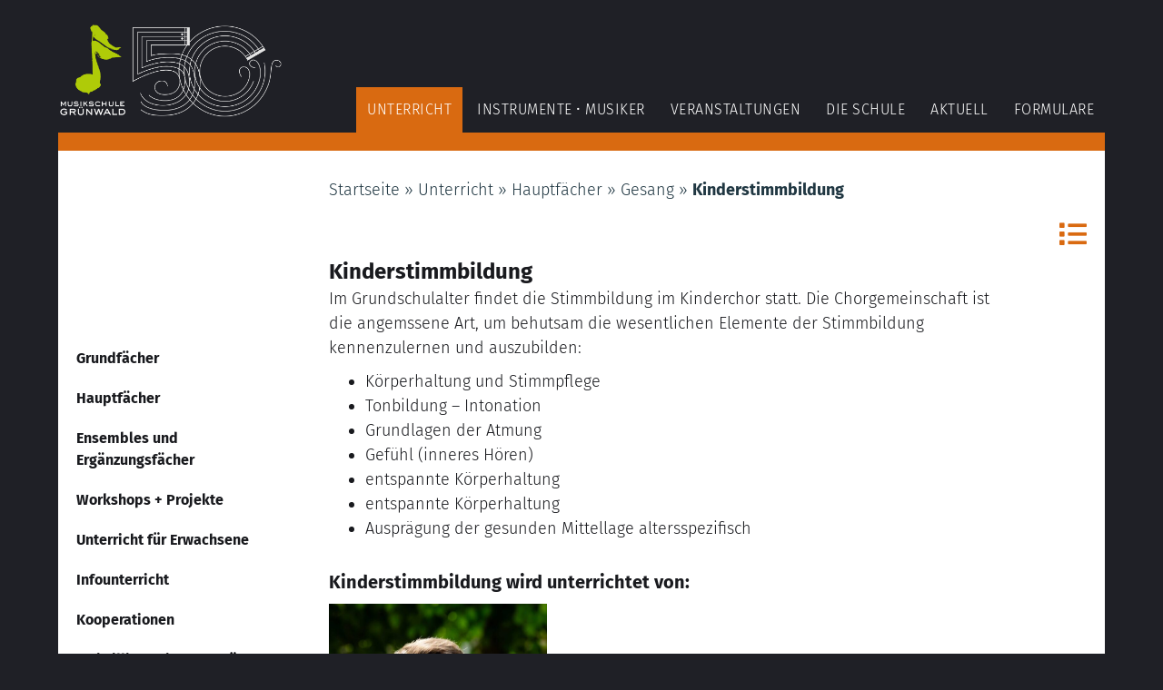

--- FILE ---
content_type: text/html
request_url: https://www.musikschule-gruenwald.de/unterricht/hauptfaecher/gesang/kinderstimmbildung/
body_size: 44502
content:
<!DOCTYPE html>
<html lang="de">
<head>
<meta charset="UTF-8" />
<meta name='viewport' content='width=device-width, initial-scale=1.0' />
<meta http-equiv='X-UA-Compatible' content='IE=edge' />
<link rel="profile" href="https://gmpg.org/xfn/11" />
<meta name='robots' content='index, follow, max-image-preview:large, max-snippet:-1, max-video-preview:-1' />
	<style>img:is([sizes="auto" i], [sizes^="auto," i]) { contain-intrinsic-size: 3000px 1500px }</style>
	
	<!-- This site is optimized with the Yoast SEO plugin v24.6 - https://yoast.com/wordpress/plugins/seo/ -->
	<title>Kinderstimmbildung &#187; Musikschule Grünwald</title><link rel="preload" data-rocket-preload as="image" href="https://www.musikschule-gruenwald.de/wp-content/uploads/bb-plugin/cache/2025-05-28-Burkart-Nina-Portrait_klein-683x1024-portrait-fcde281a913c4532c87fa7c557d2a4b1-.jpg" fetchpriority="high">
	<link rel="canonical" href="https://www.musikschule-gruenwald.de/unterricht/hauptfaecher/gesang/kinderstimmbildung/" />
	<meta property="og:locale" content="de_DE" />
	<meta property="og:type" content="article" />
	<meta property="og:title" content="Kinderstimmbildung &#187; Musikschule Grünwald" />
	<meta property="og:description" content="Im Grundschulalter findet die Stimmbildung im Kinderchor statt. Die Chorgemeinschaft ist die angemssene Art, um behutsam die wesentlichen Elemente der Stimmbildung kennenzulernen und auszubilden: Körperhaltung und Stimmpflege Tonbildung – Intonation&hellip;" />
	<meta property="og:url" content="https://www.musikschule-gruenwald.de/unterricht/hauptfaecher/gesang/kinderstimmbildung/" />
	<meta property="og:site_name" content="Musikschule Grünwald" />
	<meta name="twitter:card" content="summary_large_image" />
	<script type="application/ld+json" class="yoast-schema-graph">{"@context":"https://schema.org","@graph":[{"@type":"WebPage","@id":"https://www.musikschule-gruenwald.de/unterricht/hauptfaecher/gesang/kinderstimmbildung/","url":"https://www.musikschule-gruenwald.de/unterricht/hauptfaecher/gesang/kinderstimmbildung/","name":"Kinderstimmbildung &#187; Musikschule Grünwald","isPartOf":{"@id":"https://www.musikschule-gruenwald.de/#website"},"datePublished":"2020-06-02T10:41:06+00:00","breadcrumb":{"@id":"https://www.musikschule-gruenwald.de/unterricht/hauptfaecher/gesang/kinderstimmbildung/#breadcrumb"},"inLanguage":"de","potentialAction":[{"@type":"ReadAction","target":["https://www.musikschule-gruenwald.de/unterricht/hauptfaecher/gesang/kinderstimmbildung/"]}]},{"@type":"BreadcrumbList","@id":"https://www.musikschule-gruenwald.de/unterricht/hauptfaecher/gesang/kinderstimmbildung/#breadcrumb","itemListElement":[{"@type":"ListItem","position":1,"name":"Startseite","item":"https://www.musikschule-gruenwald.de/"},{"@type":"ListItem","position":2,"name":"Unterricht","item":"https://www.musikschule-gruenwald.de/unterricht/"},{"@type":"ListItem","position":3,"name":"Hauptfächer","item":"https://www.musikschule-gruenwald.de/unterricht/hauptfaecher/"},{"@type":"ListItem","position":4,"name":"Gesang","item":"https://www.musikschule-gruenwald.de/unterricht/hauptfaecher/gesang/"},{"@type":"ListItem","position":5,"name":"Kinderstimmbildung"}]},{"@type":"WebSite","@id":"https://www.musikschule-gruenwald.de/#website","url":"https://www.musikschule-gruenwald.de/","name":"Musikschule Grünwald","description":"Die Musikschule in Grünwald","publisher":{"@id":"https://www.musikschule-gruenwald.de/#organization"},"potentialAction":[{"@type":"SearchAction","target":{"@type":"EntryPoint","urlTemplate":"https://www.musikschule-gruenwald.de/?s={search_term_string}"},"query-input":{"@type":"PropertyValueSpecification","valueRequired":true,"valueName":"search_term_string"}}],"inLanguage":"de"},{"@type":"Organization","@id":"https://www.musikschule-gruenwald.de/#organization","name":"Musikschule Grünwald","url":"https://www.musikschule-gruenwald.de/","logo":{"@type":"ImageObject","inLanguage":"de","@id":"https://www.musikschule-gruenwald.de/#/schema/logo/image/","url":"https://www.musikschule-gruenwald.de/wp-content/uploads/2020/05/logo_platzhalter.jpg","contentUrl":"https://www.musikschule-gruenwald.de/wp-content/uploads/2020/05/logo_platzhalter.jpg","width":600,"height":600,"caption":"Musikschule Grünwald"},"image":{"@id":"https://www.musikschule-gruenwald.de/#/schema/logo/image/"}}]}</script>
	<!-- / Yoast SEO plugin. -->




<link rel="alternate" type="text/calendar" title="Musikschule Grünwald &raquo; iCal Feed" href="https://www.musikschule-gruenwald.de/veranstaltungen/?ical=1" />
<script consent-skip-blocker="1" data-skip-lazy-load="js-extra"  data-cfasync="false">
(function () {
  // Web Font Loader compatibility (https://github.com/typekit/webfontloader)
  var modules = {
    typekit: "https://use.typekit.net",
    google: "https://fonts.googleapis.com/"
  };

  var load = function (config) {
    setTimeout(function () {
      var a = window.consentApi;

      // Only when blocker is active
      if (a) {
        // Iterate all modules and handle in a single `WebFont.load`
        Object.keys(modules).forEach(function (module) {
          var newConfigWithoutOtherModules = JSON.parse(
            JSON.stringify(config)
          );
          Object.keys(modules).forEach(function (toRemove) {
            if (toRemove !== module) {
              delete newConfigWithoutOtherModules[toRemove];
            }
          });

          if (newConfigWithoutOtherModules[module]) {
            a.unblock(modules[module]).then(function () {
              var originalLoad = window.WebFont.load;
              if (originalLoad !== load) {
                originalLoad(newConfigWithoutOtherModules);
              }
            });
          }
        });
      }
    }, 0);
  };

  if (!window.WebFont) {
    window.WebFont = {
      load: load
    };
  }
})();
</script><script consent-skip-blocker="1" data-skip-lazy-load="js-extra"  data-cfasync="false">window.gtag && (()=>{gtag('set', 'url_passthrough', false);
gtag('set', 'ads_data_redaction', true);
for (const d of [{"ad_storage":"denied","ad_user_data":"denied","ad_personalization":"denied","analytics_storage":"denied","functionality_storage":"denied","personalization_storage":"denied","security_storage":"denied","wait_for_update":1000}]) {
	gtag('consent', 'default', d);
}})()</script><style>[consent-id]:not(.rcb-content-blocker):not([consent-transaction-complete]):not([consent-visual-use-parent^="children:"]):not([consent-confirm]){opacity:0!important;}
.rcb-content-blocker+.rcb-content-blocker-children-fallback~*{display:none!important;}</style><link rel="preload" href="https://www.musikschule-gruenwald.de/wp-content/476e60bd69660c15a25f09e4460cac03/dist/637016963.js?ver=d0a9e67d7481025d345fb9f698655441" as="script" />
<link rel="preload" href="https://www.musikschule-gruenwald.de/wp-content/476e60bd69660c15a25f09e4460cac03/dist/710268560.js?ver=c7e8cd239817d2b347f1c3713a70ff93" as="script" />
<script data-cfasync="false" defer src="https://www.musikschule-gruenwald.de/wp-content/476e60bd69660c15a25f09e4460cac03/dist/637016963.js?ver=d0a9e67d7481025d345fb9f698655441" id="real-cookie-banner-pro-vendor-real-cookie-banner-pro-banner-js"></script>
<script type="application/json" data-skip-lazy-load="js-extra" data-skip-moving="true" data-no-defer nitro-exclude data-alt-type="application/ld+json" data-dont-merge data-wpmeteor-nooptimize="true" data-cfasync="false" id="a553baeae3f0e016e8fb79665b935a5051-js-extra">{"slug":"real-cookie-banner-pro","textDomain":"real-cookie-banner","version":"5.2.4","restUrl":"https:\/\/www.musikschule-gruenwald.de\/wp-json\/real-cookie-banner\/v1\/","restNamespace":"real-cookie-banner\/v1","restPathObfuscateOffset":"ce67054720de3d3d","restRoot":"https:\/\/www.musikschule-gruenwald.de\/wp-json\/","restQuery":{"_v":"5.2.4","_locale":"user"},"restNonce":"fa5bcc1a57","restRecreateNonceEndpoint":"https:\/\/www.musikschule-gruenwald.de\/wp-admin\/admin-ajax.php?action=rest-nonce","publicUrl":"https:\/\/www.musikschule-gruenwald.de\/wp-content\/plugins\/real-cookie-banner-pro\/public\/","chunkFolder":"dist","chunksLanguageFolder":"https:\/\/www.musikschule-gruenwald.de\/wp-content\/languages\/mo-cache\/real-cookie-banner-pro\/","chunks":{"chunk-config-tab-blocker.lite.js":["de_DE-83d48f038e1cf6148175589160cda67e","de_DE-e5c2f3318cd06f18a058318f5795a54b","de_DE-76129424d1eb6744d17357561a128725","de_DE-d3d8ada331df664d13fa407b77bc690b"],"chunk-config-tab-blocker.pro.js":["de_DE-ddf5ae983675e7b6eec2afc2d53654a2","de_DE-487d95eea292aab22c80aa3ae9be41f0","de_DE-ab0e642081d4d0d660276c9cebfe9f5d","de_DE-0f5f6074a855fa677e6086b82145bd50"],"chunk-config-tab-consent.lite.js":["de_DE-3823d7521a3fc2857511061e0d660408"],"chunk-config-tab-consent.pro.js":["de_DE-9cb9ecf8c1e8ce14036b5f3a5e19f098"],"chunk-config-tab-cookies.lite.js":["de_DE-1a51b37d0ef409906245c7ed80d76040","de_DE-e5c2f3318cd06f18a058318f5795a54b","de_DE-76129424d1eb6744d17357561a128725"],"chunk-config-tab-cookies.pro.js":["de_DE-572ee75deed92e7a74abba4b86604687","de_DE-487d95eea292aab22c80aa3ae9be41f0","de_DE-ab0e642081d4d0d660276c9cebfe9f5d"],"chunk-config-tab-dashboard.lite.js":["de_DE-f843c51245ecd2b389746275b3da66b6"],"chunk-config-tab-dashboard.pro.js":["de_DE-ae5ae8f925f0409361cfe395645ac077"],"chunk-config-tab-import.lite.js":["de_DE-66df94240f04843e5a208823e466a850"],"chunk-config-tab-import.pro.js":["de_DE-e5fee6b51986d4ff7a051d6f6a7b076a"],"chunk-config-tab-licensing.lite.js":["de_DE-e01f803e4093b19d6787901b9591b5a6"],"chunk-config-tab-licensing.pro.js":["de_DE-4918ea9704f47c2055904e4104d4ffba"],"chunk-config-tab-scanner.lite.js":["de_DE-b10b39f1099ef599835c729334e38429"],"chunk-config-tab-scanner.pro.js":["de_DE-752a1502ab4f0bebfa2ad50c68ef571f"],"chunk-config-tab-settings.lite.js":["de_DE-37978e0b06b4eb18b16164a2d9c93a2c"],"chunk-config-tab-settings.pro.js":["de_DE-e59d3dcc762e276255c8989fbd1f80e3"],"chunk-config-tab-tcf.lite.js":["de_DE-4f658bdbf0aa370053460bc9e3cd1f69","de_DE-e5c2f3318cd06f18a058318f5795a54b","de_DE-d3d8ada331df664d13fa407b77bc690b"],"chunk-config-tab-tcf.pro.js":["de_DE-e1e83d5b8a28f1f91f63b9de2a8b181a","de_DE-487d95eea292aab22c80aa3ae9be41f0","de_DE-0f5f6074a855fa677e6086b82145bd50"]},"others":{"customizeValuesBanner":"{\"layout\":{\"type\":\"banner\",\"maxHeightEnabled\":true,\"maxHeight\":740,\"dialogMaxWidth\":510,\"dialogPosition\":\"middleCenter\",\"dialogMargin\":[0,0,0,0],\"bannerPosition\":\"bottom\",\"bannerMaxWidth\":1024,\"dialogBorderRadius\":3,\"borderRadius\":5,\"animationIn\":\"none\",\"animationInDuration\":1000,\"animationInOnlyMobile\":false,\"animationOut\":\"none\",\"animationOutDuration\":500,\"animationOutOnlyMobile\":false,\"overlay\":true,\"overlayBg\":\"#000000\",\"overlayBgAlpha\":38,\"overlayBlur\":0},\"decision\":{\"acceptAll\":\"button\",\"acceptEssentials\":\"button\",\"showCloseIcon\":false,\"acceptIndividual\":\"link\",\"buttonOrder\":\"all,essential,save,individual\",\"showGroups\":false,\"groupsFirstView\":false,\"saveButton\":\"always\"},\"design\":{\"bg\":\"#ffffff\",\"textAlign\":\"left\",\"linkTextDecoration\":\"underline\",\"borderWidth\":0,\"borderColor\":\"#ffffff\",\"fontSize\":14,\"fontColor\":\"#2b2b2b\",\"fontInheritFamily\":true,\"fontFamily\":\"Arial, Helvetica, sans-serif\",\"fontWeight\":\"normal\",\"boxShadowEnabled\":true,\"boxShadowOffsetX\":0,\"boxShadowOffsetY\":5,\"boxShadowBlurRadius\":13,\"boxShadowSpreadRadius\":0,\"boxShadowColor\":\"#000000\",\"boxShadowColorAlpha\":20},\"headerDesign\":{\"inheritBg\":true,\"bg\":\"#f4f4f4\",\"inheritTextAlign\":true,\"textAlign\":\"center\",\"padding\":[17,20,15,20],\"logo\":\"https:\\\/\\\/www.musikschule-gruenwald.de\\\/wp-content\\\/uploads\\\/2020\\\/06\\\/favicon.png\",\"logoRetina\":\"\",\"logoMaxHeight\":40,\"logoPosition\":\"left\",\"logoMargin\":[5,15,5,15],\"fontSize\":20,\"fontColor\":\"#2b2b2b\",\"fontInheritFamily\":true,\"fontFamily\":\"Arial, Helvetica, sans-serif\",\"fontWeight\":\"normal\",\"borderWidth\":1,\"borderColor\":\"#efefef\",\"logoFitDim\":[40,40]},\"bodyDesign\":{\"padding\":[15,20,10,20],\"descriptionInheritFontSize\":true,\"descriptionFontSize\":13,\"dottedGroupsInheritFontSize\":true,\"dottedGroupsFontSize\":13,\"dottedGroupsBulletColor\":\"#aecb06\",\"teachingsInheritTextAlign\":true,\"teachingsTextAlign\":\"center\",\"teachingsSeparatorActive\":true,\"teachingsSeparatorWidth\":50,\"teachingsSeparatorHeight\":1,\"teachingsSeparatorColor\":\"#aecb06\",\"teachingsInheritFontSize\":false,\"teachingsFontSize\":12,\"teachingsInheritFontColor\":false,\"teachingsFontColor\":\"#7c7c7c\",\"accordionMargin\":[10,0,5,0],\"accordionPadding\":[5,10,5,10],\"accordionArrowType\":\"outlined\",\"accordionArrowColor\":\"#15779b\",\"accordionBg\":\"#ffffff\",\"accordionActiveBg\":\"#f9f9f9\",\"accordionHoverBg\":\"#efefef\",\"accordionBorderWidth\":1,\"accordionBorderColor\":\"#efefef\",\"accordionTitleFontSize\":12,\"accordionTitleFontColor\":\"#2b2b2b\",\"accordionTitleFontWeight\":\"normal\",\"accordionDescriptionMargin\":[5,0,0,0],\"accordionDescriptionFontSize\":12,\"accordionDescriptionFontColor\":\"#828282\",\"accordionDescriptionFontWeight\":\"normal\",\"acceptAllOneRowLayout\":false,\"acceptAllPadding\":[10,10,10,10],\"acceptAllBg\":\"#aecb06\",\"acceptAllTextAlign\":\"center\",\"acceptAllFontSize\":18,\"acceptAllFontColor\":\"#ffffff\",\"acceptAllFontWeight\":\"normal\",\"acceptAllBorderWidth\":0,\"acceptAllBorderColor\":\"#000000\",\"acceptAllHoverBg\":\"#aecb06\",\"acceptAllHoverFontColor\":\"#ffffff\",\"acceptAllHoverBorderColor\":\"#000000\",\"acceptEssentialsUseAcceptAll\":true,\"acceptEssentialsButtonType\":\"\",\"acceptEssentialsPadding\":[10,10,10,10],\"acceptEssentialsBg\":\"#efefef\",\"acceptEssentialsTextAlign\":\"center\",\"acceptEssentialsFontSize\":16,\"acceptEssentialsFontColor\":\"#0a0a0a\",\"acceptEssentialsFontWeight\":\"normal\",\"acceptEssentialsBorderWidth\":0,\"acceptEssentialsBorderColor\":\"#000000\",\"acceptEssentialsHoverBg\":\"#e8e8e8\",\"acceptEssentialsHoverFontColor\":\"#000000\",\"acceptEssentialsHoverBorderColor\":\"#000000\",\"acceptIndividualPadding\":[0,5,0,5],\"acceptIndividualBg\":\"#ffffff\",\"acceptIndividualTextAlign\":\"center\",\"acceptIndividualFontSize\":15,\"acceptIndividualFontColor\":\"#aecb06\",\"acceptIndividualFontWeight\":\"normal\",\"acceptIndividualBorderWidth\":0,\"acceptIndividualBorderColor\":\"#000000\",\"acceptIndividualHoverBg\":\"#ffffff\",\"acceptIndividualHoverFontColor\":\"#aecb06\",\"acceptIndividualHoverBorderColor\":\"#000000\"},\"footerDesign\":{\"poweredByLink\":true,\"inheritBg\":false,\"bg\":\"#fcfcfc\",\"inheritTextAlign\":true,\"textAlign\":\"center\",\"padding\":[10,20,15,20],\"fontSize\":14,\"fontColor\":\"#7c7c7c\",\"fontInheritFamily\":true,\"fontFamily\":\"Arial, Helvetica, sans-serif\",\"fontWeight\":\"normal\",\"hoverFontColor\":\"#2b2b2b\",\"borderWidth\":1,\"borderColor\":\"#efefef\",\"languageSwitcher\":\"flags\"},\"texts\":{\"headline\":\"Privatsph\\u00e4re-Einstellungen\",\"description\":\"Wir verwenden Cookies und \\u00e4hnliche Technologien auf unserer Website und verarbeiten personenbezogene Daten von dir (z.B. IP-Adresse), um z.B. Inhalte und Anzeigen zu personalisieren, Medien von Drittanbietern einzubinden oder Zugriffe auf unsere Website zu analysieren. Die Datenverarbeitung kann auch erst in Folge gesetzter Cookies stattfinden. Wir teilen diese Daten mit Dritten, die wir in den Privatsph\\u00e4re-Einstellungen benennen.<br \\\/><br \\\/>Die Datenverarbeitung kann mit deiner Einwilligung oder auf Basis eines berechtigten Interesses erfolgen, dem du in den Privatsph\\u00e4re-Einstellungen widersprechen kannst. Du hast das Recht, nicht einzuwilligen und deine Einwilligung zu einem sp\\u00e4teren Zeitpunkt zu \\u00e4ndern oder zu widerrufen. Weitere Informationen zur Verwendung deiner Daten findest du in unserer {{privacyPolicy}}Datenschutzerkl\\u00e4rung{{\\\/privacyPolicy}}.\",\"acceptAll\":\"Alle akzeptieren\",\"acceptEssentials\":\"Weiter ohne Einwilligung\",\"acceptIndividual\":\"Privatsph\\u00e4re-Einstellungen individuell festlegen\",\"poweredBy\":\"4\",\"dataProcessingInUnsafeCountries\":\"Einige Services verarbeiten personenbezogene Daten in unsicheren Drittl\\u00e4ndern. Mit deiner Einwilligung stimmst du auch der Datenverarbeitung gekennzeichneter Services gem\\u00e4\\u00df {{legalBasis}} zu, mit Risiken wie unzureichenden Rechtsmitteln, unbefugtem Zugriff durch Beh\\u00f6rden ohne Information oder Widerspruchsm\\u00f6glichkeit, unbefugter Weitergabe an Dritte und unzureichenden Datensicherheitsma\\u00dfnahmen.\",\"ageNoticeBanner\":\"Du bist unter {{minAge}} Jahre alt? Dann kannst du nicht in optionale Services einwilligen. Du kannst deine Eltern oder Erziehungsberechtigten bitten, mit dir in diese Services einzuwilligen.\",\"ageNoticeBlocker\":\"Du bist unter {{minAge}} Jahre alt? Leider darfst du in diesen Service nicht selbst einwilligen, um diese Inhalte zu sehen. Bitte deine Eltern oder Erziehungsberechtigten, in den Service mit dir einzuwilligen!\",\"listServicesNotice\":\"Wenn du alle Services akzeptierst, erlaubst du, dass {{services}} geladen werden. Diese sind nach ihrem Zweck in Gruppen {{serviceGroups}} unterteilt (Zugeh\\u00f6rigkeit durch hochgestellte Zahlen gekennzeichnet).\",\"listServicesLegitimateInterestNotice\":\"Au\\u00dferdem werden {{services}} auf der Grundlage eines berechtigten Interesses geladen.\",\"tcfStacksCustomName\":\"Services mit verschiedenen Zwecken au\\u00dferhalb des TCF-Standards\",\"tcfStacksCustomDescription\":\"Services, die Einwilligungen nicht \\u00fcber den TCF-Standard, sondern \\u00fcber andere Technologien teilen. Diese werden nach ihrem Zweck in mehrere Gruppen unterteilt. Einige davon werden aufgrund eines berechtigten Interesses genutzt (z.B. Gefahrenabwehr), andere werden nur mit deiner Einwilligung genutzt. Details zu den einzelnen Gruppen und Zwecken der Services findest du in den individuellen Privatsph\\u00e4re-Einstellungen.\",\"consentForwardingExternalHosts\":\"Deine Einwilligung gilt auch auf {{websites}}.\",\"blockerHeadline\":\"{{name}} aufgrund von Privatsph\\u00e4re-Einstellungen blockiert\",\"blockerLinkShowMissing\":\"Zeige alle Services, in die du noch einwilligen musst\",\"blockerLoadButton\":\"Services akzeptieren und Inhalte laden\",\"blockerAcceptInfo\":\"Wenn du die blockierten Inhalte l\\u00e4dst, werden deine Datenschutzeinstellungen angepasst. Inhalte aus diesem Service werden in Zukunft nicht mehr blockiert.\",\"stickyHistory\":\"Historie der Privatsph\\u00e4re-Einstellungen\",\"stickyRevoke\":\"Einwilligungen widerrufen\",\"stickyRevokeSuccessMessage\":\"Du hast die Einwilligung f\\u00fcr Services mit dessen Cookies und Verarbeitung personenbezogener Daten erfolgreich widerrufen. Die Seite wird jetzt neu geladen!\",\"stickyChange\":\"Privatsph\\u00e4re-Einstellungen \\u00e4ndern\"},\"individualLayout\":{\"inheritDialogMaxWidth\":false,\"dialogMaxWidth\":970,\"inheritBannerMaxWidth\":true,\"bannerMaxWidth\":1980,\"descriptionTextAlign\":\"left\"},\"group\":{\"checkboxBg\":\"#f0f0f0\",\"checkboxBorderWidth\":1,\"checkboxBorderColor\":\"#d2d2d2\",\"checkboxActiveColor\":\"#ffffff\",\"checkboxActiveBg\":\"#15779b\",\"checkboxActiveBorderColor\":\"#11607d\",\"groupInheritBg\":true,\"groupBg\":\"#f4f4f4\",\"groupPadding\":[15,15,15,15],\"groupSpacing\":10,\"groupBorderRadius\":5,\"groupBorderWidth\":1,\"groupBorderColor\":\"#f4f4f4\",\"headlineFontSize\":16,\"headlineFontWeight\":\"normal\",\"headlineFontColor\":\"#2b2b2b\",\"descriptionFontSize\":14,\"descriptionFontColor\":\"#7c7c7c\",\"linkColor\":\"#7c7c7c\",\"linkHoverColor\":\"#2b2b2b\",\"detailsHideLessRelevant\":true},\"saveButton\":{\"useAcceptAll\":true,\"type\":\"button\",\"padding\":[10,10,10,10],\"bg\":\"#efefef\",\"textAlign\":\"center\",\"fontSize\":16,\"fontColor\":\"#0a0a0a\",\"fontWeight\":\"normal\",\"borderWidth\":0,\"borderColor\":\"#000000\",\"hoverBg\":\"#e8e8e8\",\"hoverFontColor\":\"#000000\",\"hoverBorderColor\":\"#000000\"},\"individualTexts\":{\"headline\":\"Individuelle Privatsph\\u00e4re-Einstellungen\",\"description\":\"Wir verwenden Cookies und \\u00e4hnliche Technologien auf unserer Website und verarbeiten personenbezogene Daten von dir (z.B. IP-Adresse), um z.B. Inhalte und Anzeigen zu personalisieren, Medien von Drittanbietern einzubinden oder Zugriffe auf unsere Website zu analysieren. Die Datenverarbeitung kann auch erst in Folge gesetzter Cookies stattfinden. Wir teilen diese Daten mit Dritten, die wir in den Privatsph\\u00e4re-Einstellungen benennen.<br \\\/><br \\\/>Die Datenverarbeitung kann mit deiner Einwilligung oder auf Basis eines berechtigten Interesses erfolgen, dem du in den Privatsph\\u00e4re-Einstellungen widersprechen kannst. Du hast das Recht, nicht einzuwilligen und deine Einwilligung zu einem sp\\u00e4teren Zeitpunkt zu \\u00e4ndern oder zu widerrufen. Weitere Informationen zur Verwendung deiner Daten findest du in unserer {{privacyPolicy}}Datenschutzerkl\\u00e4rung{{\\\/privacyPolicy}}.<br \\\/><br \\\/>Im Folgenden findest du eine \\u00dcbersicht \\u00fcber alle Services, die von dieser Website genutzt werden. Du kannst dir detaillierte Informationen zu jedem Service ansehen und ihm einzeln zustimmen oder von deinem Widerspruchsrecht Gebrauch machen.\",\"save\":\"Individuelle Auswahlen speichern\",\"showMore\":\"Service-Informationen anzeigen\",\"hideMore\":\"Service-Informationen ausblenden\",\"postamble\":\"\"},\"mobile\":{\"enabled\":true,\"maxHeight\":400,\"hideHeader\":false,\"alignment\":\"bottom\",\"scalePercent\":90,\"scalePercentVertical\":-50},\"sticky\":{\"enabled\":false,\"animationsEnabled\":true,\"alignment\":\"left\",\"bubbleBorderRadius\":50,\"icon\":\"fingerprint\",\"iconCustom\":\"\",\"iconCustomRetina\":\"\",\"iconSize\":30,\"iconColor\":\"#ffffff\",\"bubbleMargin\":[10,20,20,20],\"bubblePadding\":15,\"bubbleBg\":\"#15779b\",\"bubbleBorderWidth\":0,\"bubbleBorderColor\":\"#10556f\",\"boxShadowEnabled\":true,\"boxShadowOffsetX\":0,\"boxShadowOffsetY\":2,\"boxShadowBlurRadius\":5,\"boxShadowSpreadRadius\":1,\"boxShadowColor\":\"#105b77\",\"boxShadowColorAlpha\":40,\"bubbleHoverBg\":\"#ffffff\",\"bubbleHoverBorderColor\":\"#000000\",\"hoverIconColor\":\"#000000\",\"hoverIconCustom\":\"\",\"hoverIconCustomRetina\":\"\",\"menuFontSize\":16,\"menuBorderRadius\":5,\"menuItemSpacing\":10,\"menuItemPadding\":[5,10,5,10]},\"customCss\":{\"css\":\"\",\"antiAdBlocker\":\"y\"}}","isPro":true,"showProHints":false,"proUrl":"https:\/\/devowl.io\/de\/go\/real-cookie-banner?source=rcb-lite","showLiteNotice":false,"frontend":{"groups":"[{\"id\":261,\"name\":\"Essenziell\",\"slug\":\"essenziell\",\"description\":\"Essenzielle Services sind f\\u00fcr die grundlegende Funktionalit\\u00e4t der Website erforderlich. Sie enthalten nur technisch notwendige Services. Diesen Services kann nicht widersprochen werden.\",\"isEssential\":true,\"isDefault\":true,\"items\":[{\"id\":14274,\"name\":\"Real Cookie Banner\",\"purpose\":\"Real Cookie Banner bittet Website-Besucher um die Einwilligung zum Setzen von Cookies und zur Verarbeitung personenbezogener Daten. Dazu wird jedem Website-Besucher eine UUID (pseudonyme Identifikation des Nutzers) zugewiesen, die bis zum Ablauf des Cookies zur Speicherung der Einwilligung g\\u00fcltig ist. Cookies werden dazu verwendet, um zu testen, ob Cookies gesetzt werden k\\u00f6nnen, um Referenz auf die dokumentierte Einwilligung zu speichern, um zu speichern, in welche Services aus welchen Service-Gruppen der Besucher eingewilligt hat, und, falls Einwilligung nach dem Transparency & Consent Framework (TCF) eingeholt werden, um die Einwilligungen in TCF Partner, Zwecke, besondere Zwecke, Funktionen und besondere Funktionen zu speichern. Im Rahmen der Darlegungspflicht nach DSGVO wird die erhobene Einwilligung vollumf\\u00e4nglich dokumentiert. Dazu z\\u00e4hlt neben den Services und Service-Gruppen, in welche der Besucher eingewilligt hat, und falls Einwilligung nach dem TCF Standard eingeholt werden, in welche TCF Partner, Zwecke und Funktionen der Besucher eingewilligt hat, alle Einstellungen des Cookie Banners zum Zeitpunkt der Einwilligung als auch die technischen Umst\\u00e4nde (z.B. Gr\\u00f6\\u00dfe des Sichtbereichs bei der Einwilligung) und die Nutzerinteraktionen (z.B. Klick auf Buttons), die zur Einwilligung gef\\u00fchrt haben. Die Einwilligung wird pro Sprache einmal erhoben.\",\"providerContact\":{\"phone\":\"\",\"email\":\"\",\"link\":\"\"},\"isProviderCurrentWebsite\":true,\"provider\":\"Musikschule Gr\\u00fcnwald\",\"uniqueName\":\"real-cookie-banner\",\"isEmbeddingOnlyExternalResources\":false,\"legalBasis\":\"legal-requirement\",\"dataProcessingInCountries\":[],\"dataProcessingInCountriesSpecialTreatments\":[],\"technicalDefinitions\":[{\"type\":\"http\",\"name\":\"real_cookie_banner*\",\"host\":\".musikschule-gruenwald.de\",\"duration\":365,\"durationUnit\":\"d\",\"isSessionDuration\":false,\"purpose\":\"Eindeutiger Identifikator f\\u00fcr die Einwilligung, aber nicht f\\u00fcr den Website-Besucher. Revisionshash f\\u00fcr die Einstellungen des Cookie-Banners (Texte, Farben, Funktionen, Servicegruppen, Dienste, Content Blocker usw.). IDs f\\u00fcr eingewilligte Services und Service-Gruppen.\"},{\"type\":\"http\",\"name\":\"real_cookie_banner*-tcf\",\"host\":\".musikschule-gruenwald.de\",\"duration\":365,\"durationUnit\":\"d\",\"isSessionDuration\":false,\"purpose\":\"Im Rahmen von TCF gesammelte Einwilligungen, die im TC-String-Format gespeichert werden, einschlie\\u00dflich TCF-Vendoren, -Zwecke, -Sonderzwecke, -Funktionen und -Sonderfunktionen.\"},{\"type\":\"http\",\"name\":\"real_cookie_banner*-gcm\",\"host\":\".musikschule-gruenwald.de\",\"duration\":365,\"durationUnit\":\"d\",\"isSessionDuration\":false,\"purpose\":\"Die im Google Consent Mode gesammelten Einwilligungen in die verschiedenen Einwilligungstypen (Zwecke) werden f\\u00fcr alle mit dem Google Consent Mode kompatiblen Services gespeichert.\"},{\"type\":\"http\",\"name\":\"real_cookie_banner-test\",\"host\":\".musikschule-gruenwald.de\",\"duration\":365,\"durationUnit\":\"d\",\"isSessionDuration\":false,\"purpose\":\"Cookie, der gesetzt wurde, um die Funktionalit\\u00e4t von HTTP-Cookies zu testen. Wird sofort nach dem Test gel\\u00f6scht.\"},{\"type\":\"local\",\"name\":\"real_cookie_banner*\",\"host\":\"https:\\\/\\\/www.musikschule-gruenwald.de\",\"duration\":1,\"durationUnit\":\"d\",\"isSessionDuration\":false,\"purpose\":\"Eindeutiger Identifikator f\\u00fcr die Einwilligung, aber nicht f\\u00fcr den Website-Besucher. Revisionshash f\\u00fcr die Einstellungen des Cookie-Banners (Texte, Farben, Funktionen, Service-Gruppen, Services, Content Blocker usw.). IDs f\\u00fcr eingewilligte Services und Service-Gruppen. Wird nur solange gespeichert, bis die Einwilligung auf dem Website-Server dokumentiert ist.\"},{\"type\":\"local\",\"name\":\"real_cookie_banner*-tcf\",\"host\":\"https:\\\/\\\/www.musikschule-gruenwald.de\",\"duration\":1,\"durationUnit\":\"d\",\"isSessionDuration\":false,\"purpose\":\"Im Rahmen von TCF gesammelte Einwilligungen werden im TC-String-Format gespeichert, einschlie\\u00dflich TCF Vendoren, Zwecke, besondere Zwecke, Funktionen und besondere Funktionen. Wird nur solange gespeichert, bis die Einwilligung auf dem Website-Server dokumentiert ist.\"},{\"type\":\"local\",\"name\":\"real_cookie_banner*-gcm\",\"host\":\"https:\\\/\\\/www.musikschule-gruenwald.de\",\"duration\":1,\"durationUnit\":\"d\",\"isSessionDuration\":false,\"purpose\":\"Im Rahmen des Google Consent Mode erfasste Einwilligungen werden f\\u00fcr alle mit dem Google Consent Mode kompatiblen Services in Einwilligungstypen (Zwecke) gespeichert. Wird nur solange gespeichert, bis die Einwilligung auf dem Website-Server dokumentiert ist.\"},{\"type\":\"local\",\"name\":\"real_cookie_banner-consent-queue*\",\"host\":\"https:\\\/\\\/www.musikschule-gruenwald.de\",\"duration\":1,\"durationUnit\":\"d\",\"isSessionDuration\":false,\"purpose\":\"Lokale Zwischenspeicherung (Caching) der Auswahl im Cookie-Banner, bis der Server die Einwilligung dokumentiert; Dokumentation periodisch oder bei Seitenwechseln versucht, wenn der Server nicht verf\\u00fcgbar oder \\u00fcberlastet ist.\"}],\"codeDynamics\":[],\"providerPrivacyPolicyUrl\":\"https:\\\/\\\/www.musikschule-gruenwald.de\\\/datenschutz\\\/\",\"providerLegalNoticeUrl\":\"\",\"tagManagerOptInEventName\":\"\",\"tagManagerOptOutEventName\":\"\",\"googleConsentModeConsentTypes\":[],\"executePriority\":10,\"codeOptIn\":\"\",\"executeCodeOptInWhenNoTagManagerConsentIsGiven\":false,\"codeOptOut\":\"\",\"executeCodeOptOutWhenNoTagManagerConsentIsGiven\":false,\"deleteTechnicalDefinitionsAfterOptOut\":false,\"codeOnPageLoad\":\"\",\"presetId\":\"real-cookie-banner\"}]},{\"id\":262,\"name\":\"Funktional\",\"slug\":\"funktional\",\"description\":\"Funktionale Services sind notwendig, um \\u00fcber die wesentliche Funktionalit\\u00e4t der Website hinausgehende Features wie h\\u00fcbschere Schriftarten, Videowiedergabe oder interaktive Web 2.0-Features bereitzustellen. Inhalte von z.B. Video- und Social Media-Plattformen sind standardm\\u00e4\\u00dfig gesperrt und k\\u00f6nnen zugestimmt werden. Wenn dem Service zugestimmt wird, werden diese Inhalte automatisch ohne weitere manuelle Einwilligung geladen.\",\"isEssential\":false,\"isDefault\":true,\"items\":[{\"id\":15390,\"name\":\"YouTube\",\"purpose\":\"YouTube erm\\u00f6glicht das Einbetten von Inhalten auf Websites, die auf youtube.com ver\\u00f6ffentlicht werden, um die Website mit Videos zu verbessern. Dies erfordert die Verarbeitung der IP-Adresse und der Metadaten des Nutzers. Cookies oder Cookie-\\u00e4hnliche Technologien k\\u00f6nnen gespeichert und ausgelesen werden. Diese k\\u00f6nnen personenbezogene Daten und technische Daten wie Nutzer-IDs, Einwilligungen, Einstellungen des Videoplayers, verbundene Ger\\u00e4te, Interaktionen mit dem Service, Push-Benachrichtigungen und dem genutzten Konto enthalten. Diese Daten k\\u00f6nnen verwendet werden, um besuchte Websites zu erfassen, detaillierte Statistiken \\u00fcber das Nutzerverhalten zu erstellen und um die Dienste von Google zu verbessern. Sie k\\u00f6nnen auch zur Profilerstellung verwendet werden, z. B. um dir personalisierte Dienste anzubieten, wie Werbung auf der Grundlage deiner Interessen oder Empfehlungen. Diese Daten k\\u00f6nnen von Google mit den Daten der auf den Websites von Google (z. B. youtube.com und google.com) eingeloggten Nutzer verkn\\u00fcpft werden. Google stellt personenbezogene Daten seinen verbundenen Unternehmen, anderen vertrauensw\\u00fcrdigen Unternehmen oder Personen zur Verf\\u00fcgung, die diese Daten auf der Grundlage der Anweisungen von Google und in \\u00dcbereinstimmung mit den Datenschutzbestimmungen von Google verarbeiten k\\u00f6nnen.\",\"providerContact\":{\"phone\":\"+1 650 253 0000\",\"email\":\"dpo-google@google.com\",\"link\":\"https:\\\/\\\/support.google.com\\\/?hl=de\"},\"isProviderCurrentWebsite\":false,\"provider\":\"Google Ireland Limited, Gordon House, Barrow Street, Dublin 4, Irland\",\"uniqueName\":\"youtube\",\"isEmbeddingOnlyExternalResources\":false,\"legalBasis\":\"consent\",\"dataProcessingInCountries\":[\"US\",\"IE\",\"CL\",\"NL\",\"BE\",\"FI\",\"DK\",\"TW\",\"JP\",\"SG\",\"BR\",\"GB\",\"FR\",\"DE\",\"PL\",\"ES\",\"IT\",\"CH\",\"IL\",\"KR\",\"IN\",\"HK\",\"AU\",\"QA\"],\"dataProcessingInCountriesSpecialTreatments\":[\"provider-is-self-certified-trans-atlantic-data-privacy-framework\"],\"technicalDefinitions\":[{\"type\":\"http\",\"name\":\"SSID\",\"host\":\".google.com\",\"duration\":13,\"durationUnit\":\"mo\",\"isSessionDuration\":false,\"purpose\":\"\"},{\"type\":\"http\",\"name\":\"HSID\",\"host\":\".google.com\",\"duration\":13,\"durationUnit\":\"mo\",\"isSessionDuration\":false,\"purpose\":\"\"},{\"type\":\"http\",\"name\":\"SID\",\"host\":\".google.com\",\"duration\":13,\"durationUnit\":\"mo\",\"isSessionDuration\":false,\"purpose\":\"\"},{\"type\":\"http\",\"name\":\"SIDCC\",\"host\":\".google.com\",\"duration\":1,\"durationUnit\":\"y\",\"isSessionDuration\":false,\"purpose\":\"\"},{\"type\":\"http\",\"name\":\"__Secure-3PAPISID\",\"host\":\".google.com\",\"duration\":13,\"durationUnit\":\"mo\",\"isSessionDuration\":false,\"purpose\":\"\"},{\"type\":\"http\",\"name\":\"SAPISID\",\"host\":\".google.com\",\"duration\":13,\"durationUnit\":\"mo\",\"isSessionDuration\":false,\"purpose\":\"\"},{\"type\":\"http\",\"name\":\"NID\",\"host\":\".google.com\",\"duration\":7,\"durationUnit\":\"mo\",\"isSessionDuration\":false,\"purpose\":\"Eindeutige ID, um bevorzugte Einstellungen wie z. B. Sprache, Menge der Ergebnisse auf Suchergebnisseite oder Aktivierung des SafeSearch-Filters von Google\"},{\"type\":\"http\",\"name\":\"APISID\",\"host\":\".google.com\",\"duration\":13,\"durationUnit\":\"mo\",\"isSessionDuration\":false,\"purpose\":\"\"},{\"type\":\"http\",\"name\":\"__Secure-3PSID\",\"host\":\".google.com\",\"duration\":13,\"durationUnit\":\"mo\",\"isSessionDuration\":false,\"purpose\":\"\"},{\"type\":\"http\",\"name\":\"1P_JAR\",\"host\":\".google.com\",\"duration\":1,\"durationUnit\":\"mo\",\"isSessionDuration\":false,\"purpose\":\"\"},{\"type\":\"http\",\"name\":\"SIDCC\",\"host\":\".youtube.com\",\"duration\":1,\"durationUnit\":\"y\",\"isSessionDuration\":false,\"purpose\":\"\"},{\"type\":\"http\",\"name\":\"__Secure-3PAPISID\",\"host\":\".youtube.com\",\"duration\":13,\"durationUnit\":\"mo\",\"isSessionDuration\":false,\"purpose\":\"\"},{\"type\":\"http\",\"name\":\"__Secure-APISID\",\"host\":\".youtube.com\",\"duration\":1,\"durationUnit\":\"mo\",\"isSessionDuration\":false,\"purpose\":\"\"},{\"type\":\"http\",\"name\":\"SAPISID\",\"host\":\".youtube.com\",\"duration\":13,\"durationUnit\":\"mo\",\"isSessionDuration\":false,\"purpose\":\"\"},{\"type\":\"http\",\"name\":\"SSID\",\"host\":\".youtube.com\",\"duration\":13,\"durationUnit\":\"mo\",\"isSessionDuration\":false,\"purpose\":\"\"},{\"type\":\"http\",\"name\":\"1P_JAR\",\"host\":\".youtube.com\",\"duration\":1,\"durationUnit\":\"mo\",\"isSessionDuration\":false,\"purpose\":\"\"},{\"type\":\"http\",\"name\":\"SEARCH_SAMESITE\",\"host\":\".youtube.com\",\"duration\":6,\"durationUnit\":\"mo\",\"isSessionDuration\":false,\"purpose\":\"\"},{\"type\":\"http\",\"name\":\"YSC\",\"host\":\".youtube.com\",\"duration\":1,\"durationUnit\":\"y\",\"isSessionDuration\":true,\"purpose\":\"Eindeutige Sitzungs-ID, um zu erkennen, dass Anfragen innerhalb einer Browsersitzung vom Benutzer und nicht von anderen Websites stammen\"},{\"type\":\"http\",\"name\":\"LOGIN_INFO\",\"host\":\".youtube.com\",\"duration\":13,\"durationUnit\":\"mo\",\"isSessionDuration\":false,\"purpose\":\"\"},{\"type\":\"http\",\"name\":\"HSID\",\"host\":\".youtube.com\",\"duration\":13,\"durationUnit\":\"mo\",\"isSessionDuration\":false,\"purpose\":\"\"},{\"type\":\"http\",\"name\":\"VISITOR_INFO1_LIVE\",\"host\":\".youtube.com\",\"duration\":7,\"durationUnit\":\"mo\",\"isSessionDuration\":false,\"purpose\":\"\"},{\"type\":\"http\",\"name\":\"CONSENT\",\"host\":\".youtube.com\",\"duration\":9,\"durationUnit\":\"mo\",\"isSessionDuration\":false,\"purpose\":\"\"},{\"type\":\"http\",\"name\":\"__Secure-SSID\",\"host\":\".youtube.com\",\"duration\":1,\"durationUnit\":\"mo\",\"isSessionDuration\":false,\"purpose\":\"\"},{\"type\":\"http\",\"name\":\"OTZ\",\"host\":\"www.google.com\",\"duration\":1,\"durationUnit\":\"d\",\"isSessionDuration\":false,\"purpose\":\"\"},{\"type\":\"http\",\"name\":\"IDE\",\"host\":\".doubleclick.net\",\"duration\":9,\"durationUnit\":\"mo\",\"isSessionDuration\":false,\"purpose\":\"Eindeutige Identifikationstoken zur Personalisierung von Anzeigen auf allen Websites, die das Google-Werbenetzwerk nutzen\"},{\"type\":\"http\",\"name\":\"SOCS\",\"host\":\".youtube.com\",\"duration\":9,\"durationUnit\":\"mo\",\"isSessionDuration\":false,\"purpose\":\"Einstellungen zur Einwilligung von Nutzern zu Google-Diensten, um deren Pr\\u00e4ferenzen zu speichern\"},{\"type\":\"http\",\"name\":\"SOCS\",\"host\":\".google.com\",\"duration\":13,\"durationUnit\":\"mo\",\"isSessionDuration\":false,\"purpose\":\"Einstellungen zur Einwilligung von Nutzern zu Google-Diensten, um deren Pr\\u00e4ferenzen zu speichern\"},{\"type\":\"local\",\"name\":\"yt-remote-device-id\",\"host\":\"https:\\\/\\\/www.youtube.com\",\"duration\":1,\"durationUnit\":\"y\",\"isSessionDuration\":false,\"purpose\":\"Eindeutige Ger\\u00e4te-ID, Zeitpunkt der Erstellung und Ablaufs des Objekts\"},{\"type\":\"local\",\"name\":\"yt-player-headers-readable\",\"host\":\"https:\\\/\\\/www.youtube.com\",\"duration\":1,\"durationUnit\":\"y\",\"isSessionDuration\":false,\"purpose\":\"Zustand der technischen Lesbarkeit vom YouTube-Player-Header, Zeitpunkt der Erstellung und Ablaufs des Objekts\"},{\"type\":\"local\",\"name\":\"ytidb::LAST_RESULT_ENTRY_KEY\",\"host\":\"https:\\\/\\\/www.youtube.com\",\"duration\":1,\"durationUnit\":\"y\",\"isSessionDuration\":false,\"purpose\":\"\"},{\"type\":\"local\",\"name\":\"yt-fullerscreen-edu-button-shown-count\",\"host\":\"https:\\\/\\\/www.youtube.com\",\"duration\":1,\"durationUnit\":\"y\",\"isSessionDuration\":false,\"purpose\":\"\"},{\"type\":\"local\",\"name\":\"yt-remote-connected-devices\",\"host\":\"https:\\\/\\\/www.youtube.com\",\"duration\":1,\"durationUnit\":\"y\",\"isSessionDuration\":false,\"purpose\":\"Liste mit Ger\\u00e4ten, die mit einem YouTube-Konto verbunden sind, Zeitpunkt der Erstellung und Ablaufs des Objekts\"},{\"type\":\"local\",\"name\":\"yt-player-bandwidth\",\"host\":\"https:\\\/\\\/www.youtube.com\",\"duration\":1,\"durationUnit\":\"y\",\"isSessionDuration\":false,\"purpose\":\"Informationen zur Bandbreitennutzung des YouTube-Players, Zeitpunkt der Erstellung und Ablaufs des Objekts\"},{\"type\":\"indexedDb\",\"name\":\"LogsDatabaseV2:*||\",\"host\":\"https:\\\/\\\/www.youtube.com\",\"duration\":1,\"durationUnit\":\"y\",\"isSessionDuration\":false,\"purpose\":\"\"},{\"type\":\"indexedDb\",\"name\":\"ServiceWorkerLogsDatabase\",\"host\":\"https:\\\/\\\/www.youtube.com\",\"duration\":1,\"durationUnit\":\"y\",\"isSessionDuration\":false,\"purpose\":\"\"},{\"type\":\"indexedDb\",\"name\":\"YtldbMeta\",\"host\":\"https:\\\/\\\/www.youtube.com\",\"duration\":1,\"durationUnit\":\"y\",\"isSessionDuration\":false,\"purpose\":\"\"},{\"type\":\"http\",\"name\":\"__Secure-YEC\",\"host\":\".youtube.com\",\"duration\":1,\"durationUnit\":\"y\",\"isSessionDuration\":false,\"purpose\":\"Einzigartiger Identifikator zur Erkennung von Spam, Betrug und Missbrauch\"},{\"type\":\"http\",\"name\":\"test_cookie\",\"host\":\".doubleclick.net\",\"duration\":1,\"durationUnit\":\"d\",\"isSessionDuration\":false,\"purpose\":\"Testet, ob Cookies gesetzt werden k\\u00f6nnen\"},{\"type\":\"local\",\"name\":\"yt-player-quality\",\"host\":\"https:\\\/\\\/www.youtube.com\",\"duration\":1,\"durationUnit\":\"y\",\"isSessionDuration\":false,\"purpose\":\"Ausgabe-Videoqualit\\u00e4t f\\u00fcr YouTube-Videos, Zeitpunkt der Erstellung und Ablaufs des Objekts\"},{\"type\":\"local\",\"name\":\"yt-player-performance-cap\",\"host\":\"https:\\\/\\\/www.youtube.com\",\"duration\":1,\"durationUnit\":\"y\",\"isSessionDuration\":false,\"purpose\":\"\"},{\"type\":\"local\",\"name\":\"yt-player-volume\",\"host\":\"https:\\\/\\\/www.youtube.com\",\"duration\":1,\"durationUnit\":\"y\",\"isSessionDuration\":false,\"purpose\":\"Ton-Einstellungen des YouTube-Players, Zeitpunkt der Erstellung und Ablaufs des Objekts\"},{\"type\":\"indexedDb\",\"name\":\"PersistentEntityStoreDb:*||\",\"host\":\"https:\\\/\\\/www.youtube.com\",\"duration\":1,\"durationUnit\":\"y\",\"isSessionDuration\":false,\"purpose\":\"\"},{\"type\":\"indexedDb\",\"name\":\"yt-idb-pref-storage:*||\",\"host\":\"https:\\\/\\\/www.youtube.com\",\"duration\":1,\"durationUnit\":\"y\",\"isSessionDuration\":false,\"purpose\":\"\"},{\"type\":\"local\",\"name\":\"yt.innertube::nextId\",\"host\":\"https:\\\/\\\/www.youtube.com\",\"duration\":1,\"durationUnit\":\"y\",\"isSessionDuration\":false,\"purpose\":\"\"},{\"type\":\"local\",\"name\":\"yt.innertube::requests\",\"host\":\"https:\\\/\\\/www.youtube.com\",\"duration\":1,\"durationUnit\":\"y\",\"isSessionDuration\":false,\"purpose\":\"\"},{\"type\":\"local\",\"name\":\"yt-html5-player-modules::subtitlesModuleData::module-enabled\",\"host\":\"https:\\\/\\\/www.youtube.com\",\"duration\":1,\"durationUnit\":\"y\",\"isSessionDuration\":false,\"purpose\":\"\"},{\"type\":\"session\",\"name\":\"yt-remote-session-app\",\"host\":\"https:\\\/\\\/www.youtube.com\",\"duration\":1,\"durationUnit\":\"y\",\"isSessionDuration\":false,\"purpose\":\"Genutzte Applikation f\\u00fcr die Sitzung und Zeitpunkt der Erstellung des Objekts\"},{\"type\":\"session\",\"name\":\"yt-remote-cast-installed\",\"host\":\"https:\\\/\\\/www.youtube.com\",\"duration\":1,\"durationUnit\":\"y\",\"isSessionDuration\":false,\"purpose\":\"Status der Installation der \\\"remote-cast\\\"-Funktion und Zeitpunkt der Erstellung des Objekts\"},{\"type\":\"session\",\"name\":\"yt-player-volume\",\"host\":\"https:\\\/\\\/www.youtube.com\",\"duration\":1,\"durationUnit\":\"y\",\"isSessionDuration\":false,\"purpose\":\"Ton-Einstellungen des YouTube-Players und Zeitpunkt der Erstellung des Objekts\"},{\"type\":\"session\",\"name\":\"yt-remote-session-name\",\"host\":\"https:\\\/\\\/www.youtube.com\",\"duration\":1,\"durationUnit\":\"y\",\"isSessionDuration\":false,\"purpose\":\"Namen der aktiven Sitzung und Zeitpunkt der Erstellung des Objekts\"},{\"type\":\"session\",\"name\":\"yt-remote-cast-available\",\"host\":\"https:\\\/\\\/www.youtube.com\",\"duration\":1,\"durationUnit\":\"y\",\"isSessionDuration\":false,\"purpose\":\"Status der Verf\\u00fcgbarkeit der \\\"remote-cast\\\"-Funktion und Zeitpunkt der Erstellung des Objekts\"},{\"type\":\"session\",\"name\":\"yt-remote-fast-check-period\",\"host\":\"https:\\\/\\\/www.youtube.com\",\"duration\":1,\"durationUnit\":\"y\",\"isSessionDuration\":false,\"purpose\":\"Zeitpunkt der Erstellung des Objekts als Feststellung, ob \\\"remote-cast\\\"-Funktion erreichbar ist\"},{\"type\":\"local\",\"name\":\"*||::yt-player::yt-player-lv\",\"host\":\"https:\\\/\\\/www.youtube.com\",\"duration\":1,\"durationUnit\":\"y\",\"isSessionDuration\":false,\"purpose\":\"\"},{\"type\":\"indexedDb\",\"name\":\"swpushnotificationsdb\",\"host\":\"https:\\\/\\\/www.youtube.com\",\"duration\":1,\"durationUnit\":\"y\",\"isSessionDuration\":false,\"purpose\":\"\"},{\"type\":\"indexedDb\",\"name\":\"yt-player-local-media:*||\",\"host\":\"https:\\\/\\\/www.youtube.com\",\"duration\":1,\"durationUnit\":\"y\",\"isSessionDuration\":false,\"purpose\":\"\"},{\"type\":\"indexedDb\",\"name\":\"yt-it-response-store:*||\",\"host\":\"https:\\\/\\\/www.youtube.com\",\"duration\":1,\"durationUnit\":\"y\",\"isSessionDuration\":false,\"purpose\":\"\"},{\"type\":\"http\",\"name\":\"__HOST-GAPS\",\"host\":\"accounts.google.com\",\"duration\":13,\"durationUnit\":\"mo\",\"isSessionDuration\":false,\"purpose\":\"\"},{\"type\":\"http\",\"name\":\"OTZ\",\"host\":\"accounts.google.com\",\"duration\":1,\"durationUnit\":\"d\",\"isSessionDuration\":false,\"purpose\":\"\"},{\"type\":\"http\",\"name\":\"__Secure-1PSIDCC\",\"host\":\".google.com\",\"duration\":1,\"durationUnit\":\"y\",\"isSessionDuration\":false,\"purpose\":\"\"},{\"type\":\"http\",\"name\":\"VISITOR_PRIVACY_METADATA\",\"host\":\".youtube.com\",\"duration\":7,\"durationUnit\":\"mo\",\"isSessionDuration\":false,\"purpose\":\"\"},{\"type\":\"http\",\"name\":\"__Secure-1PAPISID\",\"host\":\".google.com\",\"duration\":1,\"durationUnit\":\"y\",\"isSessionDuration\":false,\"purpose\":\"\"},{\"type\":\"http\",\"name\":\"__Secure-3PSIDCC\",\"host\":\".youtube.com\",\"duration\":1,\"durationUnit\":\"y\",\"isSessionDuration\":false,\"purpose\":\"\"},{\"type\":\"http\",\"name\":\"__Secure-1PAPISID\",\"host\":\".youtube.com\",\"duration\":13,\"durationUnit\":\"mo\",\"isSessionDuration\":false,\"purpose\":\"\"},{\"type\":\"http\",\"name\":\"__Secure-1PSID\",\"host\":\".youtube.com\",\"duration\":13,\"durationUnit\":\"mo\",\"isSessionDuration\":false,\"purpose\":\"\"},{\"type\":\"http\",\"name\":\"__Secure-3PSIDCC\",\"host\":\".google.com\",\"duration\":1,\"durationUnit\":\"y\",\"isSessionDuration\":false,\"purpose\":\"\"},{\"type\":\"http\",\"name\":\"__Secure-ENID\",\"host\":\".google.com\",\"duration\":13,\"durationUnit\":\"mo\",\"isSessionDuration\":false,\"purpose\":\"\"},{\"type\":\"http\",\"name\":\"AEC\",\"host\":\".google.com\",\"duration\":6,\"durationUnit\":\"mo\",\"isSessionDuration\":false,\"purpose\":\"Eindeutiger Identifikator zur Erkennung von Spam, Betrug und Missbrauch\"},{\"type\":\"http\",\"name\":\"__Secure-1PSID\",\"host\":\".google.com\",\"duration\":13,\"durationUnit\":\"mo\",\"isSessionDuration\":false,\"purpose\":\"\"},{\"type\":\"indexedDb\",\"name\":\"ytGefConfig:*||\",\"host\":\"https:\\\/\\\/www.youtube.com\",\"duration\":1,\"durationUnit\":\"y\",\"isSessionDuration\":false,\"purpose\":\"\"},{\"type\":\"http\",\"name\":\"__Host-3PLSID\",\"host\":\"accounts.google.com\",\"duration\":13,\"durationUnit\":\"mo\",\"isSessionDuration\":false,\"purpose\":\"\"},{\"type\":\"http\",\"name\":\"LSID\",\"host\":\"accounts.google.com\",\"duration\":13,\"durationUnit\":\"mo\",\"isSessionDuration\":false,\"purpose\":\"\"},{\"type\":\"http\",\"name\":\"ACCOUNT_CHOOSER\",\"host\":\"accounts.google.com\",\"duration\":13,\"durationUnit\":\"mo\",\"isSessionDuration\":false,\"purpose\":\"\"},{\"type\":\"http\",\"name\":\"__Host-1PLSID\",\"host\":\"accounts.google.com\",\"duration\":13,\"durationUnit\":\"mo\",\"isSessionDuration\":false,\"purpose\":\"\"},{\"type\":\"http\",\"name\":\"__Secure-HSID\",\"host\":\".youtube.com\",\"duration\":1,\"durationUnit\":\"mo\",\"isSessionDuration\":false,\"purpose\":\"\"},{\"type\":\"http\",\"name\":\"APISID\",\"host\":\".youtube.com\",\"duration\":13,\"durationUnit\":\"mo\",\"isSessionDuration\":false,\"purpose\":\"\"},{\"type\":\"http\",\"name\":\"__Secure-3PSID\",\"host\":\".youtube.com\",\"duration\":13,\"durationUnit\":\"mo\",\"isSessionDuration\":false,\"purpose\":\"\"},{\"type\":\"http\",\"name\":\"PREF\",\"host\":\".youtube.com\",\"duration\":1,\"durationUnit\":\"y\",\"isSessionDuration\":false,\"purpose\":\"Eindeutige ID, um bevorzugte Seiteneinstellungen und Wiedergabeeinstellungen wie explizite Autoplay-Optionen, zuf\\u00e4llige Wiedergabe von Inhalten und Playergr\\u00f6\\u00dfe festzulegen\"},{\"type\":\"http\",\"name\":\"SID\",\"host\":\".youtube.com\",\"duration\":13,\"durationUnit\":\"mo\",\"isSessionDuration\":false,\"purpose\":\"\"},{\"type\":\"http\",\"name\":\"s_gl\",\"host\":\".youtube.com\",\"duration\":0,\"durationUnit\":\"y\",\"isSessionDuration\":true,\"purpose\":\"\"},{\"type\":\"http\",\"name\":\"CONSENT\",\"host\":\".google.com\",\"duration\":9,\"durationUnit\":\"mo\",\"isSessionDuration\":false,\"purpose\":\"\"},{\"type\":\"http\",\"name\":\"DV\",\"host\":\"www.google.com\",\"duration\":1,\"durationUnit\":\"m\",\"isSessionDuration\":false,\"purpose\":\"\"}],\"codeDynamics\":[],\"providerPrivacyPolicyUrl\":\"https:\\\/\\\/business.safety.google\\\/intl\\\/de\\\/privacy\\\/\",\"providerLegalNoticeUrl\":\"https:\\\/\\\/www.google.de\\\/contact\\\/impressum.html\",\"tagManagerOptInEventName\":\"\",\"tagManagerOptOutEventName\":\"\",\"googleConsentModeConsentTypes\":[],\"executePriority\":10,\"codeOptIn\":\"\",\"executeCodeOptInWhenNoTagManagerConsentIsGiven\":false,\"codeOptOut\":\"\",\"executeCodeOptOutWhenNoTagManagerConsentIsGiven\":false,\"deleteTechnicalDefinitionsAfterOptOut\":false,\"codeOnPageLoad\":\"\",\"presetId\":\"youtube\"},{\"id\":14279,\"name\":\"Google Maps\",\"purpose\":\"Google Maps erm\\u00f6glicht das Einbetten von Karten direkt in Websites, um die Website zu verbessern. Dies erfordert die Verarbeitung der IP-Adresse und der Metadaten des Nutzers. Cookies oder Cookie-\\u00e4hnliche Technologien k\\u00f6nnen gespeichert und ausgelesen werden. Diese k\\u00f6nnen personenbezogene Daten und technische Daten wie Nutzer-IDs, Einwilligungen, Einstellungen der Karten-Software und Sicherheitstokens enthalten. Diese Daten k\\u00f6nnen verwendet werden, um besuchte Websites zu erfassen, detaillierte Statistiken \\u00fcber das Nutzerverhalten zu erstellen und um die Dienste von Google zu verbessern. Diese Daten k\\u00f6nnen von Google mit den Daten der auf den Websites von Google (z. B. google.com und youtube.com) eingeloggten Nutzer verkn\\u00fcpft werden. Google stellt personenbezogene Daten seinen verbundenen Unternehmen, anderen vertrauensw\\u00fcrdigen Unternehmen oder Personen zur Verf\\u00fcgung, die diese Daten auf der Grundlage der Anweisungen von Google und in \\u00dcbereinstimmung mit den Datenschutzbestimmungen von Google verarbeiten k\\u00f6nnen.\",\"providerContact\":{\"phone\":\"+353 1 543 1000\",\"email\":\"dpo-google@google.com\",\"link\":\"https:\\\/\\\/support.google.com\\\/\"},\"isProviderCurrentWebsite\":false,\"provider\":\"Google Ireland Limited, Gordon House, Barrow Street, Dublin 4, Irland\",\"uniqueName\":\"google-maps\",\"isEmbeddingOnlyExternalResources\":false,\"legalBasis\":\"consent\",\"dataProcessingInCountries\":[\"US\",\"IE\",\"AU\",\"BE\",\"BR\",\"CA\",\"CL\",\"FI\",\"FR\",\"DE\",\"HK\",\"IN\",\"ID\",\"IL\",\"IT\",\"JP\",\"KR\",\"NL\",\"PL\",\"QA\",\"SG\",\"ES\",\"CH\",\"TW\",\"GB\"],\"dataProcessingInCountriesSpecialTreatments\":[\"provider-is-self-certified-trans-atlantic-data-privacy-framework\"],\"technicalDefinitions\":[{\"type\":\"http\",\"name\":\"__Secure-3PSIDCC\",\"host\":\".google.com\",\"duration\":1,\"durationUnit\":\"y\",\"isSessionDuration\":false,\"purpose\":\"\"},{\"type\":\"http\",\"name\":\"__Secure-1PSIDCC\",\"host\":\".google.com\",\"duration\":1,\"durationUnit\":\"y\",\"isSessionDuration\":false,\"purpose\":\"\"},{\"type\":\"http\",\"name\":\"SIDCC\",\"host\":\".google.com\",\"duration\":1,\"durationUnit\":\"y\",\"isSessionDuration\":false,\"purpose\":\"\"},{\"type\":\"http\",\"name\":\"__Secure-3PAPISID\",\"host\":\".google.com\",\"duration\":13,\"durationUnit\":\"mo\",\"isSessionDuration\":false,\"purpose\":\"\"},{\"type\":\"http\",\"name\":\"SSID\",\"host\":\".google.com\",\"duration\":13,\"durationUnit\":\"mo\",\"isSessionDuration\":false,\"purpose\":\"\"},{\"type\":\"http\",\"name\":\"__Secure-1PAPISID\",\"host\":\".google.com\",\"duration\":13,\"durationUnit\":\"mo\",\"isSessionDuration\":false,\"purpose\":\"\"},{\"type\":\"http\",\"name\":\"HSID\",\"host\":\".google.com\",\"duration\":13,\"durationUnit\":\"mo\",\"isSessionDuration\":false,\"purpose\":\"\"},{\"type\":\"http\",\"name\":\"__Secure-3PSID\",\"host\":\".google.com\",\"duration\":13,\"durationUnit\":\"mo\",\"isSessionDuration\":false,\"purpose\":\"\"},{\"type\":\"http\",\"name\":\"__Secure-1PSID\",\"host\":\".google.com\",\"duration\":13,\"durationUnit\":\"mo\",\"isSessionDuration\":false,\"purpose\":\"\"},{\"type\":\"http\",\"name\":\"SID\",\"host\":\".google.com\",\"duration\":13,\"durationUnit\":\"mo\",\"isSessionDuration\":false,\"purpose\":\"\"},{\"type\":\"http\",\"name\":\"SAPISID\",\"host\":\".google.com\",\"duration\":13,\"durationUnit\":\"mo\",\"isSessionDuration\":false,\"purpose\":\"\"},{\"type\":\"http\",\"name\":\"APISID\",\"host\":\".google.com\",\"duration\":13,\"durationUnit\":\"mo\",\"isSessionDuration\":false,\"purpose\":\"\"},{\"type\":\"http\",\"name\":\"NID\",\"host\":\".google.com\",\"duration\":6,\"durationUnit\":\"mo\",\"isSessionDuration\":false,\"purpose\":\"Eindeutige ID, um bevorzugte Einstellungen wie z. B. Sprache, Menge der Ergebnisse auf Suchergebnisseite oder Aktivierung des SafeSearch-Filters von Google\"},{\"type\":\"http\",\"name\":\"CONSENT\",\"host\":\".google.com\",\"duration\":13,\"durationUnit\":\"mo\",\"isSessionDuration\":false,\"purpose\":\"\"},{\"type\":\"http\",\"name\":\"__Secure-ENID\",\"host\":\".google.com\",\"duration\":13,\"durationUnit\":\"mo\",\"isSessionDuration\":false,\"purpose\":\"\"},{\"type\":\"http\",\"name\":\"AEC\",\"host\":\".google.com\",\"duration\":6,\"durationUnit\":\"mo\",\"isSessionDuration\":false,\"purpose\":\"Einzigartiger Identifikator zur Erkennung von Spam, Betrug und Missbrauch\"},{\"type\":\"local\",\"name\":\"_c;;i\",\"host\":\"https:\\\/\\\/www.google.com\",\"duration\":1,\"durationUnit\":\"y\",\"isSessionDuration\":false,\"purpose\":\"\"},{\"type\":\"local\",\"name\":\"LH;;s-*\",\"host\":\"https:\\\/\\\/www.google.com\",\"duration\":1,\"durationUnit\":\"y\",\"isSessionDuration\":false,\"purpose\":\"\"},{\"type\":\"local\",\"name\":\"sb_wiz.zpc.gws-wiz.\",\"host\":\"https:\\\/\\\/www.google.com\",\"duration\":1,\"durationUnit\":\"y\",\"isSessionDuration\":false,\"purpose\":\"\"},{\"type\":\"local\",\"name\":\"sb_wiz.ueh\",\"host\":\"https:\\\/\\\/www.google.com\",\"duration\":1,\"durationUnit\":\"y\",\"isSessionDuration\":false,\"purpose\":\"\"}],\"codeDynamics\":[],\"providerPrivacyPolicyUrl\":\"https:\\\/\\\/business.safety.google\\\/intl\\\/de\\\/privacy\\\/\",\"providerLegalNoticeUrl\":\"https:\\\/\\\/www.google.de\\\/contact\\\/impressum.html\",\"tagManagerOptInEventName\":\"\",\"tagManagerOptOutEventName\":\"\",\"googleConsentModeConsentTypes\":[],\"executePriority\":10,\"codeOptIn\":\"\",\"executeCodeOptInWhenNoTagManagerConsentIsGiven\":false,\"codeOptOut\":\"\",\"executeCodeOptOutWhenNoTagManagerConsentIsGiven\":false,\"deleteTechnicalDefinitionsAfterOptOut\":false,\"codeOnPageLoad\":\"\",\"presetId\":\"google-maps\"},{\"id\":14277,\"name\":\"Google Fonts\",\"purpose\":\"Google Fonts erm\\u00f6glicht die Integration von Schriftarten in Websites, um die Website zu verbessern, ohne dass die Schriftarten auf deinem Ger\\u00e4t installiert werden m\\u00fcssen. Dies erfordert die Verarbeitung der IP-Adresse und der Metadaten des Nutzers. Auf dem Client des Nutzers werden keine Cookies oder Cookie-\\u00e4hnliche Technologien gesetzt. Die Daten k\\u00f6nnen verwendet werden, um die besuchten Websites zu erfassen, und sie k\\u00f6nnen verwendet werden, um die Dienste von Google zu verbessern. Sie k\\u00f6nnen auch zur Profilerstellung verwendet werden, z. B. um dir personalisierte Dienste anzubieten, wie Werbung auf der Grundlage deiner Interessen oder Empfehlungen. Google stellt personenbezogene Daten seinen verbundenen Unternehmen und anderen vertrauensw\\u00fcrdigen Unternehmen oder Personen zur Verf\\u00fcgung, die diese Daten auf der Grundlage der Anweisungen von Google und in \\u00dcbereinstimmung mit den Datenschutzbestimmungen von Google f\\u00fcr sie verarbeiten.\",\"providerContact\":{\"phone\":\"+353 1 543 1000\",\"email\":\"dpo-google@google.com\",\"link\":\"https:\\\/\\\/support.google.com\\\/\"},\"isProviderCurrentWebsite\":false,\"provider\":\"Google Ireland Limited, Gordon House, Barrow Street, Dublin 4, Irland\",\"uniqueName\":\"google-fonts\",\"isEmbeddingOnlyExternalResources\":true,\"legalBasis\":\"consent\",\"dataProcessingInCountries\":[\"US\",\"IE\",\"AU\",\"BE\",\"BR\",\"CA\",\"CL\",\"FI\",\"FR\",\"DE\",\"HK\",\"IN\",\"ID\",\"IL\",\"IT\",\"JP\",\"KR\",\"NL\",\"PL\",\"QA\",\"SG\",\"ES\",\"CH\",\"TW\",\"GB\"],\"dataProcessingInCountriesSpecialTreatments\":[\"provider-is-self-certified-trans-atlantic-data-privacy-framework\"],\"technicalDefinitions\":[{\"type\":\"http\",\"name\":\"\",\"host\":\"\",\"duration\":0,\"durationUnit\":\"y\",\"isSessionDuration\":false,\"purpose\":\"\"}],\"codeDynamics\":[],\"providerPrivacyPolicyUrl\":\"https:\\\/\\\/business.safety.google\\\/intl\\\/de\\\/privacy\\\/\",\"providerLegalNoticeUrl\":\"https:\\\/\\\/www.google.de\\\/contact\\\/impressum.html\",\"tagManagerOptInEventName\":\"\",\"tagManagerOptOutEventName\":\"\",\"googleConsentModeConsentTypes\":[],\"executePriority\":10,\"codeOptIn\":\"\",\"executeCodeOptInWhenNoTagManagerConsentIsGiven\":false,\"codeOptOut\":\"\",\"executeCodeOptOutWhenNoTagManagerConsentIsGiven\":false,\"deleteTechnicalDefinitionsAfterOptOut\":false,\"codeOnPageLoad\":\"base64-encoded:[base64]\",\"presetId\":\"google-fonts\"}]}]","links":[{"id":15598,"label":"Datenschutzerkl\u00e4rung","pageType":"privacyPolicy","isExternalUrl":false,"pageId":3717,"url":"https:\/\/www.musikschule-gruenwald.de\/datenschutz\/","hideCookieBanner":true,"isTargetBlank":true},{"id":15599,"label":"Impressum","pageType":"legalNotice","isExternalUrl":false,"pageId":1055,"url":"https:\/\/www.musikschule-gruenwald.de\/impressum\/","hideCookieBanner":true,"isTargetBlank":true}],"websiteOperator":{"address":"","country":"","contactEmail":"base64-encoded:YWRtaW5Aa3Jhbnp3ZWIuZGU=","contactPhone":"","contactFormUrl":false},"blocker":[{"id":15811,"name":"YouTube","description":"","rules":["*youtube.com*","*youtu.be*","*youtube-nocookie.com*","*ytimg.com*","*apis.google.com\/js\/platform.js*","div[class*=\"g-ytsubscribe\"]","*youtube.com\/subscribe_embed*","div[data-settings:matchesUrl()]","script[id=\"uael-video-subscribe-js\"]","div[class*=\"elementor-widget-premium-addon-video-box\"][data-settings*=\"youtube\"]","div[class*=\"td_wrapper_playlist_player_youtube\"]","*wp-content\/plugins\/wp-youtube-lyte\/lyte\/lyte-min.js*","*wp-content\/plugins\/youtube-embed-plus\/scripts\/*","*wp-content\/plugins\/youtube-embed-plus-pro\/scripts\/*","div[id^=\"epyt_gallery\"]","div[class^=\"epyt_gallery\"]","div[class*=\"tcb-yt-bg\"]","a[href*=\"youtube.com\"][rel=\"wp-video-lightbox\"]","lite-youtube[videoid]","a[href*=\"youtube.com\"][class*=\"awb-lightbox\"]","div[data-elementor-lightbox*=\"youtube.com\"]","div[class*=\"w-video\"][onclick*=\"youtube.com\"]","new OUVideo({*type:*yt","*\/wp-content\/plugins\/streamtube-core\/public\/assets\/vendor\/video.js\/youtube*","video-js[data-setup:matchesUrl()][data-player-id]","a[data-youtube:delegateClick()]","spidochetube","div[class*=\"spidochetube\"]","div[id^=\"eaelsv-player\"][data-plyr-provider=\"youtube\":visualParent(value=.elementor-widget-container)]","div[class*=\"be-youtube-embed\":visualParent(value=1),transformAttribute({ \"name\": \"data-video-id\", \"target\": \"data-video-id-url\", \"regexpReplace\": \"https:\/\/youtube.com\/watch?v=$1\" }),keepAttributes(value=class),jQueryHijackEach()]","a[class*=\"button_uc_blox_play_button\":delegateClick(selector=.video-button)][href:matchesUrl(),visualParent(value=2)]","*wp-content\/plugins\/hideyt-premium\/legacy\/hideyt*"],"criteria":"services","tcfVendors":[],"tcfPurposes":[],"services":[15390],"isVisual":true,"visualType":"wrapped","visualMediaThumbnail":"0","visualContentType":"feed-video","isVisualDarkMode":false,"visualBlur":0,"visualDownloadThumbnail":false,"visualHeroButtonText":"","shouldForceToShowVisual":true,"presetId":"youtube","visualThumbnail":{"url":"https:\/\/www.musikschule-gruenwald.de\/wp-content\/plugins\/real-cookie-banner-pro\/public\/images\/visual-content-blocker\/feed-video-light.svg","width":750,"height":1000,"hide":["overlay"],"titleType":"center"}},{"id":14280,"name":"Google Maps","description":"","rules":["*maps.google.com*","*google.*\/maps*","*maps.googleapis.com*","*maps.gstatic.com*","*google.maps.Map(*","div[data-settings*=\"wpgmza_\"]","*\/wp-content\/plugins\/wp-google-maps\/*","*\/wp-content\/plugins\/wp-google-maps-pro\/*","div[class=\"gmp_map_opts\"]","div[class=\"et_pb_map\"]","div[class*=\"uncode-gmaps-widget\"]","*uncode.gmaps*.js*","*dynamic-google-maps.js*","*@googlemaps\/markerclustererplus\/*","div[data-widget_type*=\"dyncontel-acf-google-maps\"]","*\/wp-content\/plugins\/wp-google-map-gold\/assets\/js\/*","*\/wp-content\/plugins\/wp-google-map-plugin\/assets\/js\/*","*\/wp-content\/plugins\/wp-google-maps-gold\/js\/*",".data(\"wpgmp_maps\")","div[class*=\"wpgmp_map_container\"]","div[data-map-provider=\"google\"]","div[class*=\"module-maps-pro\"]","div[id=\"wpsl-wrap\"]","*\/wp-content\/plugins\/wp-store-locator\/js\/*","script[id=\"google-maps-infobox-js\"]","*google.maps.event*","div[class*=\"fusion-google-map\"]","*\/wp-content\/plugins\/extensions-for-elementor\/assets\/lib\/gmap3\/gmap3*","div[class*=\"elementor-widget-ee-mb-google-map\"]","div[class*=\"mec-events-meta-group-gmap\"]","*\/wp-content\/plugins\/modern-events-calendar\/assets\/packages\/richmarker\/richmarker*","*\/wp-content\/plugins\/modern-events-calendar\/assets\/js\/googlemap*",".mecGoogleMaps('","div[class*=\"google_map_shortcode_wrapper\"]","*\/wp-content\/themes\/wpresidence\/js\/google_js\/google_map_code_listing*","*\/wp-content\/themes\/wpresidence\/js\/google_js\/google_map_code.js*","*\/wp-content\/themes\/wpresidence\/js\/infobox*","div[class*=\"elementor-widget-premium-addon-maps\"]","div[class*=\"premium-maps-container\"]","*\/wp-content\/plugins\/premium-addons-for-elementor\/assets\/frontend\/min-js\/premium-maps.min.js*","section[class*=\"ff-map\"]","*\/wp-content\/themes\/ark\/assets\/plugins\/google-map*","*\/wp-content\/themes\/ark\/assets\/scripts\/components\/google-map*","*\/wp-content\/plugins\/ultimate-elementor\/assets\/min-js\/uael-google-map*","div[class*=\"elementor-widget-uael-google-map\"]","div[class*=\"wpforms-geolocation-map\"]","*\/wp-content\/plugins\/wpforms-geolocation\/assets\/js\/wpforms-geolocation-google-api*","iframe[src*=\"?callback=map-iframe\"]","*\/wp-content\/plugins\/codespacing-progress-map\/assets\/js\/*","div[class*=\"codespacing_progress_map_area\"]","div[class*=\"qode_google_map\"]","*\/wp-content\/plugins\/wp-google-maps\/js\/*","*\/wp-content\/plugins\/wp-google-maps-pro\/js\/*",".mecGoogleMaps(","iframe[src*=\"callback=map-iframe\"]","*\/wp-content\/plugins\/immomakler\/vendors\/gmaps\/*","*wp-content\/plugins\/wp-grid-builder-map-facet\/assets\/js*","div[class*=\"wpgb-map-facet\"]","*wp-content\/themes\/my-listing\/assets\/dist\/maps\/google-maps\/*","*wp-content\/themes\/my-listing\/assets\/dist\/explore*","div[class*=\"c27-map\"]","div[class*=\"elementor-widget-case27-explore-widget\"]","*wp-content\/themes\/salient\/js\/build\/map*","div[class*=\"nectar-google-map\"]","div[class=\"hmapsprem_map_container\"]","*\/wp-content\/plugins\/hmapsprem\/assets\/js\/frontend_script.js*","div[class*=\"jet-map\"]","div[class*=\"ginput_container_gfgeo_google_map\"]","div[class*=\"rodich-google-map\"]",".googleMap({","div[class*=\"elementor-widget-jet-engine-maps-listing\"]","*\/wp-content\/plugins\/jet-engine\/assets\/js\/frontend-maps*","*wp-content\/plugins\/jet-engine\/includes\/modules\/maps-listings\/*","*\/wp-content\/plugins\/facetwp-map-facet\/assets\/js\/*","div[class*=\"facetwp-type-map\"]","div[class*=\"eltd_google_map\"]","div[class*=\"cmsmasters_google_map\"]","*wp-content\/plugins\/th-widget-pack\/js\/themo-google-maps.js*","div[class*=\"th-gmap-wrap\"]","div[class*=\"th-map\"]","div[class*=\"ultimate_google_map\"]","div[id=\"asl-storelocator\"]","*wp-content\/plugins\/agile-store-locator*","*wp-content\/plugins\/wp-map-block*","div[class*=\"wpmapblockrender\"]","*wp-content\/themes\/creativo\/assets\/js\/min\/general\/google-maps.min.js*","div[data-id^=\"google_map_element_\"]","div[class*=\"onepress-map\"]","div[class*=\"av_gmaps\"]","*\/wp-content\/themes\/enfold\/framework\/js\/conditional_load\/avia_google_maps*","avf_exclude_assets:avia-google-maps-api","avf_exclude_assets:avia_google_maps_front_script","avf_exclude_assets:avia_google_maps_api_script","div[class*=\"avia-google-maps\"]","div[class*=\"avia-google-map-container\"]","*wp-content\/themes\/woodmart\/js\/scripts\/elements\/googleMap*","*wp-content\/themes\/woodmart\/js\/libs\/maplace*","div[class*=\"elementor-widget-wd_google_map\"]","div[class*=\"elementor-widget-neuron-advanced-google-maps\"]","*wp-content\/plugins\/directories\/assets\/js\/map-googlemaps.min.js*","*wp-content\/plugins\/directories\/assets\/js\/map-googlemaps-*.min.js*","*DRTS.Map.api.getMap(*","div[class*=\"drts-map-container\"]","*\/wp-content\/plugins\/so-widgets-bundle\/js\/sow.google-map*","div[class*=\"so-widget-sow-google-map\"]","div[id^=\"tribe-events-gmap\"]","*\/wp-content\/plugins\/the-events-calendar\/src\/resources\/js\/embedded-map*","div[id^=\"mapp\"][class*=\"mapp-layout\"]","*\/wp-content\/plugins\/mappress-google-maps-for-wordpress\/build\/index_mappress*","div[class*=\"sober-map\"]","div[class*=\"elementor-widget-vehica_location_single_car_widget\"]","div[class*=\"elementor-widget-vehica_map_general_widget\"]","div[class*=\"elementor-widget-eael-google-map\"]","div[class*=\"em-location-map\"]","div[class*=\"em-locations-map\"]","div[class*=\"em-search-geo\"]","div[id=\"em-map\"]","*wp_widget_gd_map*","*wp-content\/plugins\/geodirectory\/assets\/aui\/js\/map.min.js*","*wp-content\/plugins\/geodirectory\/assets\/js\/goMap.min.js*","div[class*=\"geodir_map_container\"]","build_map_ajax_search_param","geodir_show_sub_cat_collapse_button","div[class*=\"mkdf-mwl-map\"]","div[class*=\"w-map provider_google\"]","div[class*=\"bt_bb_google_maps_map\"]","div[class*=\"wpgmza_map\"]","div[class*=\"brxe-map\"]","*\/wp-content\/themes\/bricks\/assets\/js\/libs\/infobox*","div[class*=\"btGoogleMapsWrapper\"]","*\/wp-content\/plugins\/industrial\/bt_gmap*","bt_gmap_init","div[class*=\"bde-google-map\":visualParent(value=children:iframe),keepAttributes(value=class),style(this=height:auto!important;)]","*\/wp-content\/plugins\/estatik*\/assets\/js\/custom\/map*","*\/wp-content\/plugins\/estatik*\/assets\/js\/custom\/shortcode-property-map*","div[class*=\"es-widget-map-wrap\"]","*\/wp-content\/plugins\/supreme-maps-pro\/assets\/google\/*","div[class*=\"supreme_google_map_container\"]","*wp-content\/plugins\/themedraft-core\/elementor-widgets\/assets\/js\/gmap.js*","div[class*=\"elementor-widget-themedraft-map\"]","div[class*=\"td-map-wrapper\"]","*\/wp-content\/plugins\/wd-google-maps\/js\/*","gmwdInitMainMap","div[class*=\"gmwd_container_wrapper\"]","div[class*=\"advanced-gmaps\":keepAttributes(value=class),jQueryHijackEach()]","div[class*=\"wpgmza_map\":keepAttributes(value=class),jQueryHijackEach()][data-maps-engine=\"google-maps\"]","*wp-content\/plugins\/geodirectory\/assets\/js\/geodir-map*","div[class*=\"novo-map-container\"]","*wp-content\/plugins\/novo-map\/*.js*","*jquery.gmap*","div[id^=\"responsive_map-\"]",".gMap({","div[class*=\"elementor-widget-elementskit-google-map\"]","div[class*=\"eut-map-wrapper\"]","*wp-content\/themes\/corpus\/js\/maps*","div[class*=\"etn-front-map\"]","*wp-content\/plugins\/eventin-pro\/assets\/js\/etn-location*","*wp-content\/plugins\/profile-builder-pro\/front-end\/extra-fields\/map\/one-map-listing.js*","div[class=\"wppb-acf-map-all\"]","div[data-gmap-key][class*=\"fw-map\":keepAttributes(value=class),jQueryHijackEach()]","div[class*=\"google-map-wrapper\"]","mfn_google_maps_","div[class*=\"jet-smart-filters-location-distance\":keepAttributes(value=class),confirm()][class*=\"jet-filter\"]","!*\/wp-content\/plugins\/jet-engine\/includes\/modules\/maps-listings\/assets\/js\/public\/location-distance.js*","input[data-autocomplete=\"1\"][data-fieldtype\/\/=\"^(zip|country|address|city)$\":confirm(),keepAttributes(value=data-autocomplete),jQueryHijackEach()]","div[class*=\"elementor-widget-wts-gmap\"]","*wp-content\/themes\/appthemes-vantage\/includes\/geo\/map-providers\/google-maps*","*wp-content\/themes\/appthemes-vantage\/assets\/js\/lib\/infobubble\/infobubble*","*wp-content\/themes\/appthemes-vantage\/assets\/js\/lib\/markerclustererplus\/markerclusterer*","div[id^=\"va_widget_listing_map-\"]","mapsupreme_initialize","*\/wp-content\/plugins\/qt-places\/inc\/frontend\/assets\/*.js*","div[class*=\"qt_dynamicmaps\"]","div[class*=\"qtPlaces-container\"]","*wp-content\/plugins\/theplus_elementor_addon\/assets\/js\/main\/google-map\/*","div[class*=\"elementor-widget-tp-google-map\"]"],"criteria":"services","tcfVendors":[],"tcfPurposes":[],"services":[14279],"isVisual":true,"visualType":"default","visualMediaThumbnail":"0","visualContentType":"","isVisualDarkMode":false,"visualBlur":0,"visualDownloadThumbnail":false,"visualHeroButtonText":"","shouldForceToShowVisual":false,"presetId":"google-maps","visualThumbnail":null},{"id":14278,"name":"Google Fonts","description":"","rules":["*fonts.googleapis.com*","*ajax.googleapis.com\/ajax\/libs\/webfont\/1\/webfont.js*","*fonts.gstatic.com*"],"criteria":"services","tcfVendors":[],"tcfPurposes":[],"services":[14277],"isVisual":false,"visualType":"default","visualMediaThumbnail":"0","visualContentType":"","isVisualDarkMode":false,"visualBlur":0,"visualDownloadThumbnail":false,"visualHeroButtonText":"","shouldForceToShowVisual":false,"presetId":"google-fonts","visualThumbnail":null}],"languageSwitcher":[],"predefinedDataProcessingInSafeCountriesLists":{"GDPR":["AT","BE","BG","HR","CY","CZ","DK","EE","FI","FR","DE","GR","HU","IE","IS","IT","LI","LV","LT","LU","MT","NL","NO","PL","PT","RO","SK","SI","ES","SE"],"DSG":["CH"],"GDPR+DSG":[],"ADEQUACY_EU":["AD","AR","CA","FO","GG","IL","IM","JP","JE","NZ","KR","CH","GB","UY","US"],"ADEQUACY_CH":["DE","AD","AR","AT","BE","BG","CA","CY","HR","DK","ES","EE","FI","FR","GI","GR","GG","HU","IM","FO","IE","IS","IL","IT","JE","LV","LI","LT","LU","MT","MC","NO","NZ","NL","PL","PT","CZ","RO","GB","SK","SI","SE","UY","US"]},"decisionCookieName":"real_cookie_banner-v:3_blog:1_path:c94ee0d","revisionHash":"efd7fe46a4e7d0e86d7cc2fc99087968","territorialLegalBasis":["gdpr-eprivacy"],"setCookiesViaManager":"none","isRespectDoNotTrack":false,"failedConsentDocumentationHandling":"essentials","isAcceptAllForBots":true,"isDataProcessingInUnsafeCountries":true,"isAgeNotice":true,"ageNoticeAgeLimit":16,"isListServicesNotice":true,"isBannerLessConsent":false,"isTcf":false,"isGcm":true,"isGcmListPurposes":true,"hasLazyData":false},"anonymousContentUrl":"https:\/\/www.musikschule-gruenwald.de\/wp-content\/476e60bd69660c15a25f09e4460cac03\/dist\/","anonymousHash":"476e60bd69660c15a25f09e4460cac03","hasDynamicPreDecisions":false,"isLicensed":true,"isDevLicense":false,"multilingualSkipHTMLForTag":"","isCurrentlyInTranslationEditorPreview":false,"defaultLanguage":"","currentLanguage":"","activeLanguages":[],"context":"","iso3166OneAlpha2":{"AF":"Afghanistan","AL":"Albanien","DZ":"Algerien","AS":"Amerikanisch-Samoa","AD":"Andorra","AO":"Angola","AI":"Anguilla","AQ":"Antarktis","AG":"Antigua und Barbuda","AR":"Argentinien","AM":"Armenien","AW":"Aruba","AZ":"Aserbaidschan","AU":"Australien","BS":"Bahamas","BH":"Bahrain","BD":"Bangladesch","BB":"Barbados","BY":"Belarus","BE":"Belgien","BZ":"Belize","BJ":"Benin","BM":"Bermuda","BT":"Bhutan","BO":"Bolivien","BA":"Bosnien und Herzegowina","BW":"Botswana","BV":"Bouvetinsel","BR":"Brasilien","IO":"Britisches Territorium im Indischen Ozean","BN":"Brunei Darussalam","BG":"Bulgarien","BF":"Burkina Faso","BI":"Burundi","CL":"Chile","CN":"China","CK":"Cookinseln","CR":"Costa Rica","DE":"Deutschland","LA":"Die Laotische Demokratische Volksrepublik","DM":"Dominica","DO":"Dominikanische Republik","DJ":"Dschibuti","DK":"D\u00e4nemark","EC":"Ecuador","SV":"El Salvador","ER":"Eritrea","EE":"Estland","FK":"Falklandinseln (Malwinen)","FJ":"Fidschi","FI":"Finnland","FR":"Frankreich","GF":"Franz\u00f6sisch-Guayana","PF":"Franz\u00f6sisch-Polynesien","TF":"Franz\u00f6sische S\u00fcd- und Antarktisgebiete","FO":"F\u00e4r\u00f6er Inseln","FM":"F\u00f6derierte Staaten von Mikronesien","GA":"Gabun","GM":"Gambia","GE":"Georgien","GH":"Ghana","GI":"Gibraltar","GD":"Grenada","GR":"Griechenland","GL":"Gr\u00f6nland","GP":"Guadeloupe","GU":"Guam","GT":"Guatemala","GG":"Guernsey","GN":"Guinea","GW":"Guinea-Bissau","GY":"Guyana","HT":"Haiti","HM":"Heard und die McDonaldinseln","VA":"Heiliger Stuhl (Staat Vatikanstadt)","HN":"Honduras","HK":"Hong Kong","IN":"Indien","ID":"Indonesien","IQ":"Irak","IE":"Irland","IR":"Islamische Republik Iran","IS":"Island","IM":"Isle of Man","IL":"Israel","IT":"Italien","JM":"Jamaika","JP":"Japan","YE":"Jemen","JE":"Jersey","JO":"Jordanien","VG":"Jungferninseln, Britisch","VI":"Jungferninseln, U.S.","KY":"Kaimaninseln","KH":"Kambodscha","CM":"Kamerun","CA":"Kanada","CV":"Kap Verde","KZ":"Kasachstan","QA":"Katar","KE":"Kenia","KG":"Kirgisistan","KI":"Kiribati","UM":"Kleinere Inselbesitzungen der Vereinigten Staaten","CC":"Kokosinseln","CO":"Kolumbien","KM":"Komoren","CG":"Kongo","CD":"Kongo, Demokratische Republik","KR":"Korea","HR":"Kroatien","CU":"Kuba","KW":"Kuwait","LS":"Lesotho","LV":"Lettland","LB":"Libanon","LR":"Liberia","LY":"Libysch-Arabische Dschamahirija","LI":"Liechtenstein","LT":"Litauen","LU":"Luxemburg","MO":"Macao","MG":"Madagaskar","MW":"Malawi","MY":"Malaysia","MV":"Malediven","ML":"Mali","MT":"Malta","MA":"Marokko","MH":"Marshallinseln","MQ":"Martinique","MR":"Mauretanien","MU":"Mauritius","YT":"Mayotte","MK":"Mazedonien","MX":"Mexiko","MD":"Moldawien","MC":"Monaco","MN":"Mongolei","ME":"Montenegro","MS":"Montserrat","MZ":"Mosambik","MM":"Myanmar","NA":"Namibia","NR":"Nauru","NP":"Nepal","NC":"Neukaledonien","NZ":"Neuseeland","NI":"Nicaragua","NL":"Niederlande","AN":"Niederl\u00e4ndische Antillen","NE":"Niger","NG":"Nigeria","NU":"Niue","KP":"Nordkorea","NF":"Norfolkinsel","NO":"Norwegen","MP":"N\u00f6rdliche Marianen","OM":"Oman","PK":"Pakistan","PW":"Palau","PS":"Pal\u00e4stinensisches Gebiet, besetzt","PA":"Panama","PG":"Papua-Neuguinea","PY":"Paraguay","PE":"Peru","PH":"Philippinen","PN":"Pitcairn","PL":"Polen","PT":"Portugal","PR":"Puerto Rico","CI":"Republik C\u00f4te d'Ivoire","RW":"Ruanda","RO":"Rum\u00e4nien","RU":"Russische F\u00f6deration","RE":"R\u00e9union","BL":"Saint Barth\u00e9l\u00e9my","PM":"Saint Pierre und Miquelo","SB":"Salomonen","ZM":"Sambia","WS":"Samoa","SM":"San Marino","SH":"Sankt Helena","MF":"Sankt Martin","SA":"Saudi-Arabien","SE":"Schweden","CH":"Schweiz","SN":"Senegal","RS":"Serbien","SC":"Seychellen","SL":"Sierra Leone","ZW":"Simbabwe","SG":"Singapur","SK":"Slowakei","SI":"Slowenien","SO":"Somalia","ES":"Spanien","LK":"Sri Lanka","KN":"St. Kitts und Nevis","LC":"St. Lucia","VC":"St. Vincent und Grenadinen","SD":"Sudan","SR":"Surinam","SJ":"Svalbard und Jan Mayen","SZ":"Swasiland","SY":"Syrische Arabische Republik","ST":"S\u00e3o Tom\u00e9 und Pr\u00edncipe","ZA":"S\u00fcdafrika","GS":"S\u00fcdgeorgien und die S\u00fcdlichen Sandwichinseln","TJ":"Tadschikistan","TW":"Taiwan","TZ":"Tansania","TH":"Thailand","TL":"Timor-Leste","TG":"Togo","TK":"Tokelau","TO":"Tonga","TT":"Trinidad und Tobago","TD":"Tschad","CZ":"Tschechische Republik","TN":"Tunesien","TM":"Turkmenistan","TC":"Turks- und Caicosinseln","TV":"Tuvalu","TR":"T\u00fcrkei","UG":"Uganda","UA":"Ukraine","HU":"Ungarn","UY":"Uruguay","UZ":"Usbekistan","VU":"Vanuatu","VE":"Venezuela","AE":"Vereinigte Arabische Emirate","US":"Vereinigte Staaten","GB":"Vereinigtes K\u00f6nigreich","VN":"Vietnam","WF":"Wallis und Futuna","CX":"Weihnachtsinsel","EH":"Westsahara","CF":"Zentralafrikanische Republik","CY":"Zypern","EG":"\u00c4gypten","GQ":"\u00c4quatorialguinea","ET":"\u00c4thiopien","AX":"\u00c5land Inseln","AT":"\u00d6sterreich"},"visualParentSelectors":{".et_pb_video_box":1,".et_pb_video_slider:has(>.et_pb_slider_carousel %s)":"self",".ast-oembed-container":1,".wpb_video_wrapper":1,".gdlr-core-pbf-background-wrap":1},"isPreventPreDecision":false,"isInvalidateImplicitUserConsent":false,"dependantVisibilityContainers":["[role=\"tabpanel\"]",".eael-tab-content-item",".wpcs_content_inner",".op3-contenttoggleitem-content",".op3-popoverlay-content",".pum-overlay","[data-elementor-type=\"popup\"]",".wp-block-ub-content-toggle-accordion-content-wrap",".w-popup-wrap",".oxy-lightbox_inner[data-inner-content=true]",".oxy-pro-accordion_body",".oxy-tab-content",".kt-accordion-panel",".vc_tta-panel-body",".mfp-hide","div[id^=\"tve_thrive_lightbox_\"]",".brxe-xpromodalnestable",".evcal_eventcard",".divioverlay",".et_pb_toggle_content"],"disableDeduplicateExceptions":[".et_pb_video_slider"],"bannerDesignVersion":12,"bannerI18n":{"showMore":"Mehr anzeigen","hideMore":"Verstecken","showLessRelevantDetails":"Weitere Details anzeigen (%s)","hideLessRelevantDetails":"Weitere Details ausblenden (%s)","other":"Anderes","legalBasis":{"label":"Verwendung auf gesetzlicher Grundlage von","consentPersonalData":"Einwilligung zur Verarbeitung personenbezogener Daten","consentStorage":"Einwilligung zur Speicherung oder zum Zugriff auf Informationen auf der Endeinrichtung des Nutzers","legitimateInterestPersonalData":"Berechtigtes Interesse zur Verarbeitung personenbezogener Daten","legitimateInterestStorage":"Bereitstellung eines ausdr\u00fccklich gew\u00fcnschten digitalen Dienstes zur Speicherung oder zum Zugriff auf Informationen auf der Endeinrichtung des Nutzers","legalRequirementPersonalData":"Erf\u00fcllung einer rechtlichen Verpflichtung zur Verarbeitung personenbezogener Daten"},"territorialLegalBasisArticles":{"gdpr-eprivacy":{"dataProcessingInUnsafeCountries":"Art. 49 Abs. 1 lit. a DSGVO"},"dsg-switzerland":{"dataProcessingInUnsafeCountries":"Art. 17 Abs. 1 lit. a DSG (Schweiz)"}},"legitimateInterest":"Berechtigtes Interesse","consent":"Einwilligung","crawlerLinkAlert":"Wir haben erkannt, dass du ein Crawler\/Bot bist. Nur nat\u00fcrliche Personen d\u00fcrfen in Cookies und die Verarbeitung von personenbezogenen Daten einwilligen. Daher hat der Link f\u00fcr dich keine Funktion.","technicalCookieDefinitions":"Technische Cookie-Definitionen","technicalCookieName":"Technischer Cookie Name","usesCookies":"Verwendete Cookies","cookieRefresh":"Cookie-Erneuerung","usesNonCookieAccess":"Verwendet Cookie-\u00e4hnliche Informationen (LocalStorage, SessionStorage, IndexDB, etc.)","host":"Host","duration":"Dauer","noExpiration":"Kein Ablauf","type":"Typ","purpose":"Zweck","purposes":"Zwecke","headerTitlePrivacyPolicyHistory":"Privatsph\u00e4re-Einstellungen: Historie","skipToConsentChoices":"Zu Einwilligungsoptionen springen","historyLabel":"Einwilligungen anzeigen vom","historyItemLoadError":"Das Lesen der Zustimmung ist fehlgeschlagen. Bitte versuche es sp\u00e4ter noch einmal!","historySelectNone":"Noch nicht eingewilligt","provider":"Anbieter","providerContactPhone":"Telefon","providerContactEmail":"E-Mail","providerContactLink":"Kontaktformular","providerPrivacyPolicyUrl":"Datenschutzerkl\u00e4rung","providerLegalNoticeUrl":"Impressum","nonStandard":"Nicht standardisierte Datenverarbeitung","nonStandardDesc":"Einige Services setzen Cookies und\/oder verarbeiten personenbezogene Daten, ohne die Standards f\u00fcr die Mitteilung der Einwilligung einzuhalten. Diese Services werden in mehrere Gruppen eingeteilt. Sogenannte \"essenzielle Services\" werden auf Basis eines berechtigten Interesses genutzt und k\u00f6nnen nicht abgew\u00e4hlt werden (ein Widerspruch muss ggf. per E-Mail oder Brief gem\u00e4\u00df der Datenschutzerkl\u00e4rung erfolgen), w\u00e4hrend alle anderen Services nur nach einer Einwilligung genutzt werden.","dataProcessingInThirdCountries":"Datenverarbeitung in Drittl\u00e4ndern","safetyMechanisms":{"label":"Sicherheitsmechanismen f\u00fcr die Daten\u00fcbermittlung","standardContractualClauses":"Standardvertragsklauseln","adequacyDecision":"Angemessenheitsbeschluss","eu":"EU","switzerland":"Schweiz","bindingCorporateRules":"Verbindliche interne Datenschutzvorschriften","contractualGuaranteeSccSubprocessors":"Vertragliche Garantie f\u00fcr Standardvertragsklauseln mit Unterauftragsverarbeitern"},"durationUnit":{"n1":{"s":"Sekunde","m":"Minute","h":"Stunde","d":"Tag","mo":"Monat","y":"Jahr"},"nx":{"s":"Sekunden","m":"Minuten","h":"Stunden","d":"Tage","mo":"Monate","y":"Jahre"}},"close":"Schlie\u00dfen","closeWithoutSaving":"Schlie\u00dfen ohne Speichern","yes":"Ja","no":"Nein","unknown":"Unbekannt","none":"Nichts","noLicense":"Keine Lizenz aktiviert - kein Produktionseinsatz!","devLicense":"Produktlizenz nicht f\u00fcr den Produktionseinsatz!","devLicenseLearnMore":"Mehr erfahren","devLicenseLink":"https:\/\/devowl.io\/de\/wissensdatenbank\/lizenz-installations-typ\/","andSeparator":" und ","deprecated":{"appropriateSafeguard":"Geeignete Garantien","dataProcessingInUnsafeCountries":"Datenverarbeitung in unsicheren Drittl\u00e4ndern","legalRequirement":"Erf\u00fcllung einer rechtlichen Verpflichtung"},"gcm":{"teaching":"Au\u00dferdem erlaubst du die Datenverarbeitung gem\u00e4\u00df dem Google Consent Mode von Google auf der Grundlage deiner Einwilligung f\u00fcr die folgenden Zwecke:","standard":"Datenverarbeitung standardisiert nach dem Google Consent Mode","standardDesc":"Der Google Consent Mode ist ein Standard f\u00fcr die Einholung von Einwilligungen zur Verarbeitung personenbezogener Daten und zum Setzen von Cookies durch teilnehmende Partner. Es besteht die M\u00f6glichkeit Einwilligungen zur Datenverarbeitung f\u00fcr definierte Zwecke zu erteilen, sodass auf dieser Website eingesetzte Google-Services und die mit Google Tag integrierten Tags von Drittanbietern Daten nur im gew\u00fcnschen Ma\u00dfe verarbeiten k\u00f6nnen. Wenn du nicht einwillgst, erh\u00e4ltst du ein Service, der f\u00fcr dich weniger personalisiert ist. Die wichtigsten Leistungen bleiben jedoch dieselben und es gibt keine fehlenden Features, die nicht unbedingt deine Einwilligung erfordern. Unabh\u00e4ngig davon besteht im Abschnitt \"Nicht standardisierte Datenverarbeitung\" die M\u00f6glichkeit, in den Einsatz von Services einzuwilligen oder das Recht auf Widerspruch gegen berechtigte Interessen auszu\u00fcben. Einzelheiten zur spezifischen Datenverarbeitung sind in dem benannten Abschnitt zu finden.","moreInfo":"Weitere Informationen zur Verarbeitung personenbezogener Daten durch Google und Partner:","moreInfoLink":"https:\/\/business.safety.google\/intl\/de\/privacy\/","dataProcessingInService":"Zus\u00e4tzliche Zwecke der Datenverarbeitung nach dem Google Consent Mode auf Grundlage einer Einwilligung (gilt f\u00fcr alle Services)","purposes":{"ad_storage":"Speicherung und Auslesen von Daten wie Cookies (Web) oder Ger\u00e4tekennungen (Apps) im Zusammenhang mit Werbung.","ad_user_data":"\u00dcbermitteln von Nutzerdaten an Google f\u00fcr Online-Werbezwecke.","ad_personalization":"Auswertung und Anzeige von personalisierter Werbung.","analytics_storage":"Speichern und Auslesen von Daten wie Cookies (Web) oder Ger\u00e4tekennungen (Apps) im Zusammenhang mit Analysen (z. B. Besuchsdauer).","functionality_storage":"Speichern und Auslesen von Daten f\u00fcr die Funktionalit\u00e4t der Website oder App (z. B. Spracheinstellungen).","personalization_storage":"Speichern und Auslesen von Daten im Zusammenhang mit Personalisierung (z. B. Videoempfehlungen).","security_storage":"Speichern und Auslesen von sicherheitsrelevanten Daten (z. B. Authentifizierungsfunktionen, Betrugspr\u00e4vention und anderer Nutzerschutz)."}}},"pageRequestUuid4":"a722ac6b2-5e36-4aa5-84c9-f6563340e8eb","pageByIdUrl":"https:\/\/www.musikschule-gruenwald.de?page_id","pluginUrl":"https:\/\/devowl.io\/wordpress-real-cookie-banner\/"}}</script>
<script data-skip-lazy-load="js-extra" data-skip-moving="true" data-no-defer nitro-exclude data-alt-type="application/ld+json" data-dont-merge data-wpmeteor-nooptimize="true" data-cfasync="false" id="a553baeae3f0e016e8fb79665b935a5052-js-extra">
(()=>{var x=function (a,b){return-1<["codeOptIn","codeOptOut","codeOnPageLoad","contactEmail"].indexOf(a)&&"string"==typeof b&&b.startsWith("base64-encoded:")?window.atob(b.substr(15)):b},t=(e,t)=>new Proxy(e,{get:(e,n)=>{let r=Reflect.get(e,n);return n===t&&"string"==typeof r&&(r=JSON.parse(r,x),Reflect.set(e,n,r)),r}}),n=JSON.parse(document.getElementById("a553baeae3f0e016e8fb79665b935a5051-js-extra").innerHTML,x);window.Proxy?n.others.frontend=t(n.others.frontend,"groups"):n.others.frontend.groups=JSON.parse(n.others.frontend.groups,x);window.Proxy?n.others=t(n.others,"customizeValuesBanner"):n.others.customizeValuesBanner=JSON.parse(n.others.customizeValuesBanner,x);;window.realCookieBanner=n;window[Math.random().toString(36)]=n;
})();
</script><script data-cfasync="false" id="real-cookie-banner-pro-banner-js-before">
((a,b)=>{a[b]||(a[b]={unblockSync:()=>undefined},["consentSync"].forEach(c=>a[b][c]=()=>({cookie:null,consentGiven:!1,cookieOptIn:!0})),["consent","consentAll","unblock"].forEach(c=>a[b][c]=(...d)=>new Promise(e=>a.addEventListener(b,()=>{a[b][c](...d).then(e)},{once:!0}))))})(window,"consentApi");
</script>
<script data-cfasync="false" defer src="https://www.musikschule-gruenwald.de/wp-content/476e60bd69660c15a25f09e4460cac03/dist/710268560.js?ver=c7e8cd239817d2b347f1c3713a70ff93" id="real-cookie-banner-pro-banner-js"></script>
<link rel="preload" href="https://www.musikschule-gruenwald.de/wp-content/plugins/bb-plugin/fonts/fontawesome/5.15.4/webfonts/fa-solid-900.woff2" as="font" type="font/woff2" crossorigin="anonymous">
<link rel="preload" href="https://www.musikschule-gruenwald.de/wp-content/plugins/bb-plugin/fonts/fontawesome/5.15.4/webfonts/fa-regular-400.woff2" as="font" type="font/woff2" crossorigin="anonymous">
<link rel="preload" href="https://www.musikschule-gruenwald.de/wp-content/plugins/bb-plugin/fonts/fontawesome/5.15.4/webfonts/fa-brands-400.woff2" as="font" type="font/woff2" crossorigin="anonymous">
<link rel='stylesheet' id='la-icon-maneger-style-css' href='https://www.musikschule-gruenwald.de/wp-content/uploads/la_icon_sets/style.min.css?ver=6.8.3' media='all' />
<style id='wp-emoji-styles-inline-css'>

	img.wp-smiley, img.emoji {
		display: inline !important;
		border: none !important;
		box-shadow: none !important;
		height: 1em !important;
		width: 1em !important;
		margin: 0 0.07em !important;
		vertical-align: -0.1em !important;
		background: none !important;
		padding: 0 !important;
	}
</style>
<link rel='stylesheet' id='wp-block-library-css' href='https://www.musikschule-gruenwald.de/wp-includes/css/dist/block-library/style.min.css?ver=6.8.3' media='all' />
<style id='wp-block-library-theme-inline-css'>
.wp-block-audio :where(figcaption){color:#555;font-size:13px;text-align:center}.is-dark-theme .wp-block-audio :where(figcaption){color:#ffffffa6}.wp-block-audio{margin:0 0 1em}.wp-block-code{border:1px solid #ccc;border-radius:4px;font-family:Menlo,Consolas,monaco,monospace;padding:.8em 1em}.wp-block-embed :where(figcaption){color:#555;font-size:13px;text-align:center}.is-dark-theme .wp-block-embed :where(figcaption){color:#ffffffa6}.wp-block-embed{margin:0 0 1em}.blocks-gallery-caption{color:#555;font-size:13px;text-align:center}.is-dark-theme .blocks-gallery-caption{color:#ffffffa6}:root :where(.wp-block-image figcaption){color:#555;font-size:13px;text-align:center}.is-dark-theme :root :where(.wp-block-image figcaption){color:#ffffffa6}.wp-block-image{margin:0 0 1em}.wp-block-pullquote{border-bottom:4px solid;border-top:4px solid;color:currentColor;margin-bottom:1.75em}.wp-block-pullquote cite,.wp-block-pullquote footer,.wp-block-pullquote__citation{color:currentColor;font-size:.8125em;font-style:normal;text-transform:uppercase}.wp-block-quote{border-left:.25em solid;margin:0 0 1.75em;padding-left:1em}.wp-block-quote cite,.wp-block-quote footer{color:currentColor;font-size:.8125em;font-style:normal;position:relative}.wp-block-quote:where(.has-text-align-right){border-left:none;border-right:.25em solid;padding-left:0;padding-right:1em}.wp-block-quote:where(.has-text-align-center){border:none;padding-left:0}.wp-block-quote.is-large,.wp-block-quote.is-style-large,.wp-block-quote:where(.is-style-plain){border:none}.wp-block-search .wp-block-search__label{font-weight:700}.wp-block-search__button{border:1px solid #ccc;padding:.375em .625em}:where(.wp-block-group.has-background){padding:1.25em 2.375em}.wp-block-separator.has-css-opacity{opacity:.4}.wp-block-separator{border:none;border-bottom:2px solid;margin-left:auto;margin-right:auto}.wp-block-separator.has-alpha-channel-opacity{opacity:1}.wp-block-separator:not(.is-style-wide):not(.is-style-dots){width:100px}.wp-block-separator.has-background:not(.is-style-dots){border-bottom:none;height:1px}.wp-block-separator.has-background:not(.is-style-wide):not(.is-style-dots){height:2px}.wp-block-table{margin:0 0 1em}.wp-block-table td,.wp-block-table th{word-break:normal}.wp-block-table :where(figcaption){color:#555;font-size:13px;text-align:center}.is-dark-theme .wp-block-table :where(figcaption){color:#ffffffa6}.wp-block-video :where(figcaption){color:#555;font-size:13px;text-align:center}.is-dark-theme .wp-block-video :where(figcaption){color:#ffffffa6}.wp-block-video{margin:0 0 1em}:root :where(.wp-block-template-part.has-background){margin-bottom:0;margin-top:0;padding:1.25em 2.375em}
</style>
<style id='classic-theme-styles-inline-css'>
/*! This file is auto-generated */
.wp-block-button__link{color:#fff;background-color:#32373c;border-radius:9999px;box-shadow:none;text-decoration:none;padding:calc(.667em + 2px) calc(1.333em + 2px);font-size:1.125em}.wp-block-file__button{background:#32373c;color:#fff;text-decoration:none}
</style>
<style id='global-styles-inline-css'>
:root{--wp--preset--aspect-ratio--square: 1;--wp--preset--aspect-ratio--4-3: 4/3;--wp--preset--aspect-ratio--3-4: 3/4;--wp--preset--aspect-ratio--3-2: 3/2;--wp--preset--aspect-ratio--2-3: 2/3;--wp--preset--aspect-ratio--16-9: 16/9;--wp--preset--aspect-ratio--9-16: 9/16;--wp--preset--color--black: #000000;--wp--preset--color--cyan-bluish-gray: #abb8c3;--wp--preset--color--white: #ffffff;--wp--preset--color--pale-pink: #f78da7;--wp--preset--color--vivid-red: #cf2e2e;--wp--preset--color--luminous-vivid-orange: #ff6900;--wp--preset--color--luminous-vivid-amber: #fcb900;--wp--preset--color--light-green-cyan: #7bdcb5;--wp--preset--color--vivid-green-cyan: #00d084;--wp--preset--color--pale-cyan-blue: #8ed1fc;--wp--preset--color--vivid-cyan-blue: #0693e3;--wp--preset--color--vivid-purple: #9b51e0;--wp--preset--color--fl-heading-text: #191a1e;--wp--preset--color--fl-body-bg: #1f2026;--wp--preset--color--fl-body-text: #191a1e;--wp--preset--color--fl-accent: #7bb830;--wp--preset--color--fl-accent-hover: #66a52b;--wp--preset--color--fl-topbar-bg: #ffffff;--wp--preset--color--fl-topbar-text: #000000;--wp--preset--color--fl-topbar-link: #428bca;--wp--preset--color--fl-topbar-hover: #428bca;--wp--preset--color--fl-header-bg: #ffffff;--wp--preset--color--fl-header-text: #000000;--wp--preset--color--fl-header-link: #428bca;--wp--preset--color--fl-header-hover: #428bca;--wp--preset--color--fl-nav-bg: #ffffff;--wp--preset--color--fl-nav-link: #428bca;--wp--preset--color--fl-nav-hover: #428bca;--wp--preset--color--fl-content-bg: #ffffff;--wp--preset--color--fl-footer-widgets-bg: #ffffff;--wp--preset--color--fl-footer-widgets-text: #000000;--wp--preset--color--fl-footer-widgets-link: #428bca;--wp--preset--color--fl-footer-widgets-hover: #428bca;--wp--preset--color--fl-footer-bg: #ffffff;--wp--preset--color--fl-footer-text: #000000;--wp--preset--color--fl-footer-link: #428bca;--wp--preset--color--fl-footer-hover: #428bca;--wp--preset--gradient--vivid-cyan-blue-to-vivid-purple: linear-gradient(135deg,rgba(6,147,227,1) 0%,rgb(155,81,224) 100%);--wp--preset--gradient--light-green-cyan-to-vivid-green-cyan: linear-gradient(135deg,rgb(122,220,180) 0%,rgb(0,208,130) 100%);--wp--preset--gradient--luminous-vivid-amber-to-luminous-vivid-orange: linear-gradient(135deg,rgba(252,185,0,1) 0%,rgba(255,105,0,1) 100%);--wp--preset--gradient--luminous-vivid-orange-to-vivid-red: linear-gradient(135deg,rgba(255,105,0,1) 0%,rgb(207,46,46) 100%);--wp--preset--gradient--very-light-gray-to-cyan-bluish-gray: linear-gradient(135deg,rgb(238,238,238) 0%,rgb(169,184,195) 100%);--wp--preset--gradient--cool-to-warm-spectrum: linear-gradient(135deg,rgb(74,234,220) 0%,rgb(151,120,209) 20%,rgb(207,42,186) 40%,rgb(238,44,130) 60%,rgb(251,105,98) 80%,rgb(254,248,76) 100%);--wp--preset--gradient--blush-light-purple: linear-gradient(135deg,rgb(255,206,236) 0%,rgb(152,150,240) 100%);--wp--preset--gradient--blush-bordeaux: linear-gradient(135deg,rgb(254,205,165) 0%,rgb(254,45,45) 50%,rgb(107,0,62) 100%);--wp--preset--gradient--luminous-dusk: linear-gradient(135deg,rgb(255,203,112) 0%,rgb(199,81,192) 50%,rgb(65,88,208) 100%);--wp--preset--gradient--pale-ocean: linear-gradient(135deg,rgb(255,245,203) 0%,rgb(182,227,212) 50%,rgb(51,167,181) 100%);--wp--preset--gradient--electric-grass: linear-gradient(135deg,rgb(202,248,128) 0%,rgb(113,206,126) 100%);--wp--preset--gradient--midnight: linear-gradient(135deg,rgb(2,3,129) 0%,rgb(40,116,252) 100%);--wp--preset--font-size--small: 13px;--wp--preset--font-size--medium: 20px;--wp--preset--font-size--large: 36px;--wp--preset--font-size--x-large: 42px;--wp--preset--spacing--20: 0.44rem;--wp--preset--spacing--30: 0.67rem;--wp--preset--spacing--40: 1rem;--wp--preset--spacing--50: 1.5rem;--wp--preset--spacing--60: 2.25rem;--wp--preset--spacing--70: 3.38rem;--wp--preset--spacing--80: 5.06rem;--wp--preset--shadow--natural: 6px 6px 9px rgba(0, 0, 0, 0.2);--wp--preset--shadow--deep: 12px 12px 50px rgba(0, 0, 0, 0.4);--wp--preset--shadow--sharp: 6px 6px 0px rgba(0, 0, 0, 0.2);--wp--preset--shadow--outlined: 6px 6px 0px -3px rgba(255, 255, 255, 1), 6px 6px rgba(0, 0, 0, 1);--wp--preset--shadow--crisp: 6px 6px 0px rgba(0, 0, 0, 1);}:where(.is-layout-flex){gap: 0.5em;}:where(.is-layout-grid){gap: 0.5em;}body .is-layout-flex{display: flex;}.is-layout-flex{flex-wrap: wrap;align-items: center;}.is-layout-flex > :is(*, div){margin: 0;}body .is-layout-grid{display: grid;}.is-layout-grid > :is(*, div){margin: 0;}:where(.wp-block-columns.is-layout-flex){gap: 2em;}:where(.wp-block-columns.is-layout-grid){gap: 2em;}:where(.wp-block-post-template.is-layout-flex){gap: 1.25em;}:where(.wp-block-post-template.is-layout-grid){gap: 1.25em;}.has-black-color{color: var(--wp--preset--color--black) !important;}.has-cyan-bluish-gray-color{color: var(--wp--preset--color--cyan-bluish-gray) !important;}.has-white-color{color: var(--wp--preset--color--white) !important;}.has-pale-pink-color{color: var(--wp--preset--color--pale-pink) !important;}.has-vivid-red-color{color: var(--wp--preset--color--vivid-red) !important;}.has-luminous-vivid-orange-color{color: var(--wp--preset--color--luminous-vivid-orange) !important;}.has-luminous-vivid-amber-color{color: var(--wp--preset--color--luminous-vivid-amber) !important;}.has-light-green-cyan-color{color: var(--wp--preset--color--light-green-cyan) !important;}.has-vivid-green-cyan-color{color: var(--wp--preset--color--vivid-green-cyan) !important;}.has-pale-cyan-blue-color{color: var(--wp--preset--color--pale-cyan-blue) !important;}.has-vivid-cyan-blue-color{color: var(--wp--preset--color--vivid-cyan-blue) !important;}.has-vivid-purple-color{color: var(--wp--preset--color--vivid-purple) !important;}.has-black-background-color{background-color: var(--wp--preset--color--black) !important;}.has-cyan-bluish-gray-background-color{background-color: var(--wp--preset--color--cyan-bluish-gray) !important;}.has-white-background-color{background-color: var(--wp--preset--color--white) !important;}.has-pale-pink-background-color{background-color: var(--wp--preset--color--pale-pink) !important;}.has-vivid-red-background-color{background-color: var(--wp--preset--color--vivid-red) !important;}.has-luminous-vivid-orange-background-color{background-color: var(--wp--preset--color--luminous-vivid-orange) !important;}.has-luminous-vivid-amber-background-color{background-color: var(--wp--preset--color--luminous-vivid-amber) !important;}.has-light-green-cyan-background-color{background-color: var(--wp--preset--color--light-green-cyan) !important;}.has-vivid-green-cyan-background-color{background-color: var(--wp--preset--color--vivid-green-cyan) !important;}.has-pale-cyan-blue-background-color{background-color: var(--wp--preset--color--pale-cyan-blue) !important;}.has-vivid-cyan-blue-background-color{background-color: var(--wp--preset--color--vivid-cyan-blue) !important;}.has-vivid-purple-background-color{background-color: var(--wp--preset--color--vivid-purple) !important;}.has-black-border-color{border-color: var(--wp--preset--color--black) !important;}.has-cyan-bluish-gray-border-color{border-color: var(--wp--preset--color--cyan-bluish-gray) !important;}.has-white-border-color{border-color: var(--wp--preset--color--white) !important;}.has-pale-pink-border-color{border-color: var(--wp--preset--color--pale-pink) !important;}.has-vivid-red-border-color{border-color: var(--wp--preset--color--vivid-red) !important;}.has-luminous-vivid-orange-border-color{border-color: var(--wp--preset--color--luminous-vivid-orange) !important;}.has-luminous-vivid-amber-border-color{border-color: var(--wp--preset--color--luminous-vivid-amber) !important;}.has-light-green-cyan-border-color{border-color: var(--wp--preset--color--light-green-cyan) !important;}.has-vivid-green-cyan-border-color{border-color: var(--wp--preset--color--vivid-green-cyan) !important;}.has-pale-cyan-blue-border-color{border-color: var(--wp--preset--color--pale-cyan-blue) !important;}.has-vivid-cyan-blue-border-color{border-color: var(--wp--preset--color--vivid-cyan-blue) !important;}.has-vivid-purple-border-color{border-color: var(--wp--preset--color--vivid-purple) !important;}.has-vivid-cyan-blue-to-vivid-purple-gradient-background{background: var(--wp--preset--gradient--vivid-cyan-blue-to-vivid-purple) !important;}.has-light-green-cyan-to-vivid-green-cyan-gradient-background{background: var(--wp--preset--gradient--light-green-cyan-to-vivid-green-cyan) !important;}.has-luminous-vivid-amber-to-luminous-vivid-orange-gradient-background{background: var(--wp--preset--gradient--luminous-vivid-amber-to-luminous-vivid-orange) !important;}.has-luminous-vivid-orange-to-vivid-red-gradient-background{background: var(--wp--preset--gradient--luminous-vivid-orange-to-vivid-red) !important;}.has-very-light-gray-to-cyan-bluish-gray-gradient-background{background: var(--wp--preset--gradient--very-light-gray-to-cyan-bluish-gray) !important;}.has-cool-to-warm-spectrum-gradient-background{background: var(--wp--preset--gradient--cool-to-warm-spectrum) !important;}.has-blush-light-purple-gradient-background{background: var(--wp--preset--gradient--blush-light-purple) !important;}.has-blush-bordeaux-gradient-background{background: var(--wp--preset--gradient--blush-bordeaux) !important;}.has-luminous-dusk-gradient-background{background: var(--wp--preset--gradient--luminous-dusk) !important;}.has-pale-ocean-gradient-background{background: var(--wp--preset--gradient--pale-ocean) !important;}.has-electric-grass-gradient-background{background: var(--wp--preset--gradient--electric-grass) !important;}.has-midnight-gradient-background{background: var(--wp--preset--gradient--midnight) !important;}.has-small-font-size{font-size: var(--wp--preset--font-size--small) !important;}.has-medium-font-size{font-size: var(--wp--preset--font-size--medium) !important;}.has-large-font-size{font-size: var(--wp--preset--font-size--large) !important;}.has-x-large-font-size{font-size: var(--wp--preset--font-size--x-large) !important;}
:where(.wp-block-post-template.is-layout-flex){gap: 1.25em;}:where(.wp-block-post-template.is-layout-grid){gap: 1.25em;}
:where(.wp-block-columns.is-layout-flex){gap: 2em;}:where(.wp-block-columns.is-layout-grid){gap: 2em;}
:root :where(.wp-block-pullquote){font-size: 1.5em;line-height: 1.6;}
</style>
<link rel='stylesheet' id='float-menu-css' href='https://www.musikschule-gruenwald.de/wp-content/plugins/float-menu/public/assets/css/style.min.css?ver=7.2.1' media='all' />
<link rel='stylesheet' id='float-menu-fontawesome-css' href='https://www.musikschule-gruenwald.de/wp-content/plugins/float-menu/vendors/fontawesome/css/all.min.css?ver=7.0' media='all' />
<link rel='stylesheet' id='sf_styles-css' href='https://www.musikschule-gruenwald.de/wp-content/plugins/superfly-menu/css/superfly-menu.css?ver=6.8.3' media='all' />
<style id='wpgb-head-inline-css'>
.wp-grid-builder:not(.wpgb-template),.wpgb-facet{opacity:0.01}.wpgb-facet fieldset{margin:0;padding:0;border:none;outline:none;box-shadow:none}.wpgb-facet fieldset:last-child{margin-bottom:40px;}.wpgb-facet fieldset legend.wpgb-sr-only{height:1px;width:1px}
</style>
<link rel='stylesheet' id='ultimate-icons-css' href='https://www.musikschule-gruenwald.de/wp-content/uploads/bb-plugin/icons/ultimate-icons/style.css?ver=2.9.4' media='all' />
<link rel='stylesheet' id='font-awesome-5-css' href='https://www.musikschule-gruenwald.de/wp-content/plugins/bb-plugin/fonts/fontawesome/5.15.4/css/all.min.css?ver=2.9.4' media='all' />
<link rel='stylesheet' id='pp-jquery-fancybox-css' href='https://www.musikschule-gruenwald.de/wp-content/plugins/bbpowerpack/assets/css/jquery.fancybox.min.css?ver=3.5.4' media='all' />
<link rel='stylesheet' id='jquery-justifiedgallery-css' href='https://www.musikschule-gruenwald.de/wp-content/plugins/bbpowerpack/assets/css/justifiedGallery.min.css?ver=3.7.0' media='all' />
<link rel='stylesheet' id='fl-builder-layout-bundle-a526d1d9ac14477bf18c24d28ebc4ac9-css' href='https://www.musikschule-gruenwald.de/wp-content/uploads/bb-plugin/cache/a526d1d9ac14477bf18c24d28ebc4ac9-layout-bundle.css?ver=2.9.4-1.5.2' media='all' />
<link rel='stylesheet' id='ubermenu-css' href='https://www.musikschule-gruenwald.de/wp-content/plugins/ubermenu/pro/assets/css/ubermenu.min.css?ver=3.8.5' media='all' />
<link rel='stylesheet' id='ubermenu-minimal-css' href='https://www.musikschule-gruenwald.de/wp-content/plugins/ubermenu/assets/css/skins/minimal.css?ver=6.8.3' media='all' />
<link rel='stylesheet' id='ubermenu-font-awesome-all-css' href='https://www.musikschule-gruenwald.de/wp-content/plugins/ubermenu/assets/fontawesome/css/all.min.css?ver=6.8.3' media='all' />
<link rel='stylesheet' id='jquery-magnificpopup-css' href='https://www.musikschule-gruenwald.de/wp-content/plugins/bb-plugin/css/jquery.magnificpopup.min.css?ver=2.9.4' media='all' />
<link rel='stylesheet' id='base-css' href='https://www.musikschule-gruenwald.de/wp-content/themes/bb-theme/css/base.min.css?ver=1.7.18.1' media='all' />
<link rel='stylesheet' id='fl-automator-skin-css' href='https://www.musikschule-gruenwald.de/wp-content/uploads/bb-theme/skin-68e74b1c2554e.css?ver=1.7.18.1' media='all' />
<link rel='stylesheet' id='fl-child-theme-css' href='https://www.musikschule-gruenwald.de/wp-content/themes/bb-theme-child/style.css?ver=6.8.3' media='all' />
<link rel='stylesheet' id='pp-animate-css' href='https://www.musikschule-gruenwald.de/wp-content/plugins/bbpowerpack/assets/css/animate.min.css?ver=3.5.1' media='all' />
<link rel='stylesheet' id='fl-builder-google-fonts-1e806ea430fea734ebcc75d69b3eeea3-css' href='//www.musikschule-gruenwald.de/wp-content/uploads/omgf/fl-builder-google-fonts-1e806ea430fea734ebcc75d69b3eeea3/fl-builder-google-fonts-1e806ea430fea734ebcc75d69b3eeea3.css?ver=1710571124' media='all' />
<script src="https://www.musikschule-gruenwald.de/wp-content/plugins/superfly-menu/includes/vendor/looks_awesome/icon_manager/js/md5.js?ver=1.0,0" id="la-icon-manager-md5-js"></script>
<script src="https://www.musikschule-gruenwald.de/wp-content/plugins/superfly-menu/includes/vendor/looks_awesome/icon_manager/js/util.js?ver=1.0,0" id="la-icon-manager-util-js"></script>
<script src="https://www.musikschule-gruenwald.de/wp-includes/js/jquery/jquery.min.js?ver=3.7.1" id="jquery-core-js"></script>
<script src="https://www.musikschule-gruenwald.de/wp-includes/js/jquery/jquery-migrate.min.js?ver=3.4.1" id="jquery-migrate-js"></script>
<script src="https://www.musikschule-gruenwald.de/wp-content/plugins/sticky-menu-or-anything-on-scroll/assets/js/jq-sticky-anything.min.js?ver=2.1.1" id="stickyAnythingLib-js"></script>
<script id="sf_main-js-extra">
var SF_Opts = {"wp_menu_id":"237","social":[],"search":"yes","blur":"no","fade":"no","test_mode":"no","hide_def":"no","mob_nav":"no","dynamic":"no","parent_ignore":"yes","sidebar_style":"side","sidebar_behaviour":"push","alt_menu":"","sidebar_pos":"right","width_panel_1":"325","width_panel_2":"250","width_panel_3":"250","width_panel_4":"200","base_color":"#4489C3","opening_type":"click","sub_type":"flyout","video_bg":"","video_mob":"no","video_preload":"no","sub_mob_type":"dropdown","sub_opening_type":"hover","label":"metro","label_top":"0px","label_size":"53px","label_vis":"no","item_padding":"15","bg":"","path":"https:\/\/www.musikschule-gruenwald.de\/wp-content\/plugins\/superfly-menu\/img\/","menu":"{\"237\":{\"term_id\":237,\"name\":\"Mobile Menu\",\"loc\":{\"pages\":{\"10\":1,\"42\":1,\"52\":1,\"1055\":1,\"3717\":1,\"5038\":1},\"cposts\":{\"fl-builder-template\":1,\"musiker\":1,\"unterricht\":1,\"tribe_venue\":1,\"tribe_organizer\":1,\"tribe_events\":1,\"accordion_menu\":1},\"cats\":{\"1\":1,\"32\":1,\"33\":1,\"34\":1,\"35\":1,\"139\":1},\"taxes\":[],\"langs\":[],\"wp_pages\":{\"front\":1,\"home\":1,\"archive\":1,\"single\":1,\"forbidden\":1,\"search\":1},\"ids\":[\"\"]},\"isDef\":true}}","togglers":"#slidemenu","subMenuSupport":"yes","subMenuSelector":"sub-menu, children","eventsInterval":"51","activeClassSelector":"current-menu-item","allowedTags":"DIV, NAV, UL, OL, LI, A, P, H1, H2, H3, H4, SPAN","menuData":[],"siteBase":"https:\/\/www.musikschule-gruenwald.de","plugin_ver":"5.0.30"};
</script>
<script src="https://www.musikschule-gruenwald.de/wp-content/plugins/superfly-menu/js/superfly-menu.js?ver=5.0.30" id="sf_main-js"></script>
<link rel="https://api.w.org/" href="https://www.musikschule-gruenwald.de/wp-json/" /><link rel="alternate" title="JSON" type="application/json" href="https://www.musikschule-gruenwald.de/wp-json/wp/v2/unterricht/5973" /><link rel="EditURI" type="application/rsd+xml" title="RSD" href="https://www.musikschule-gruenwald.de/xmlrpc.php?rsd" />

<link rel='shortlink' href='https://www.musikschule-gruenwald.de/?p=5973' />
<link rel="alternate" title="oEmbed (JSON)" type="application/json+oembed" href="https://www.musikschule-gruenwald.de/wp-json/oembed/1.0/embed?url=https%3A%2F%2Fwww.musikschule-gruenwald.de%2Funterricht%2Fhauptfaecher%2Fgesang%2Fkinderstimmbildung%2F" />
<link rel="alternate" title="oEmbed (XML)" type="text/xml+oembed" href="https://www.musikschule-gruenwald.de/wp-json/oembed/1.0/embed?url=https%3A%2F%2Fwww.musikschule-gruenwald.de%2Funterricht%2Fhauptfaecher%2Fgesang%2Fkinderstimmbildung%2F&#038;format=xml" />
		<script>
			var bb_powerpack = {
				version: '2.40.7',
				getAjaxUrl: function() { return atob( 'aHR0cHM6Ly93d3cubXVzaWtzY2h1bGUtZ3J1ZW53YWxkLmRlL3dwLWFkbWluL2FkbWluLWFqYXgucGhw' ); },
				callback: function() {},
				mapMarkerData: {},
				post_id: '5973',
				search_term: '',
				current_page: 'https://www.musikschule-gruenwald.de/unterricht/hauptfaecher/gesang/kinderstimmbildung/',
				conditionals: {
					is_front_page: false,
					is_home: false,
					is_archive: false,
					current_post_type: '',
					is_tax: false,
										is_author: false,
					current_author: false,
					is_search: false,
									}
			};
		</script>
		<script>

    // global
    window.SFM_is_mobile = (function () {
        var n = navigator.userAgent;
        var reg = new RegExp('Android\s([0-9\.]*)')
        var match = n.toLowerCase().match(reg);
        var android =  match ? parseFloat(match[1]) : false;
        if (android && android < 3.6) {
        	return;
        };

        return n.match(/Android|BlackBerry|IEMobile|iPhone|iPad|iPod|Opera Mini/i);
    })();

    window.SFM_current_page_menu = '237';

    (function(){

        var mob_bar = '';
        var pos = 'right';
        var iconbar = '';

        var SFM_skew_disabled = ( function( ) {
            var window_width = window.innerWidth;
            var sfm_width = 325;
            if ( sfm_width * 2 >= window_width ) {
                return true;
            }
            return false;
        } )( );

        var classes = SFM_is_mobile ? 'sfm-mobile' : 'sfm-desktop';
        var html = document.getElementsByTagName('html')[0]; // pointer
        classes += mob_bar ? ' sfm-mob-nav' : '';
        classes += ' sfm-pos-' + pos;
        classes += iconbar ? ' sfm-bar' : '';
		classes += SFM_skew_disabled ? ' sfm-skew-disabled' : '';

        html.className = html.className == '' ?  classes : html.className + ' ' + classes;

    })();
</script>
<style type="text/css" id="superfly-dynamic">
    @font-face {
        font-family: 'sfm-icomoon';
        src:url('https://www.musikschule-gruenwald.de/wp-content/plugins/superfly-menu/img/fonts/icomoon.eot?wehgh4');
        src: url('https://www.musikschule-gruenwald.de/wp-content/plugins/superfly-menu/img/fonts/icomoon.svg?wehgh4#icomoon') format('svg'),
        url('https://www.musikschule-gruenwald.de/wp-content/plugins/superfly-menu/img/fonts/icomoon.eot?#iefixwehgh4') format('embedded-opentype'),
        url('https://www.musikschule-gruenwald.de/wp-content/plugins/superfly-menu/img/fonts/icomoon.woff?wehgh4') format('woff'),
        url('https://www.musikschule-gruenwald.de/wp-content/plugins/superfly-menu/img/fonts/icomoon.ttf?wehgh4') format('truetype');
        font-weight: normal;
        font-style: normal;
        font-display: swap;
    }
        .sfm-navicon, .sfm-navicon:after, .sfm-navicon:before, .sfm-sidebar-close:before, .sfm-sidebar-close:after {
        height: 1px !important;
    }
    .sfm-label-square .sfm-navicon-button, .sfm-label-rsquare .sfm-navicon-button, .sfm-label-circle .sfm-navicon-button {
    border-width: 1px !important;
    }

    .sfm-vertical-nav .sfm-submenu-visible > a .sfm-sm-indicator i:after {
    -webkit-transform: rotate(180deg);
    transform: rotate(180deg);
    }

    #sfm-mob-navbar .sfm-navicon-button:after {
    /*width: 30px;*/
    }

    .sfm-pos-right .sfm-vertical-nav .sfm-has-child-menu > a:before {
    display: none;
    }

    #sfm-sidebar.sfm-vertical-nav .sfm-menu .sfm-sm-indicator {
    /*background: rgba(255,255,255,0.085);*/
    }

    .sfm-pos-right #sfm-sidebar.sfm-vertical-nav .sfm-menu li a {
    /*padding-left: 10px !important;*/
    }

    .sfm-pos-right #sfm-sidebar.sfm-vertical-nav .sfm-sm-indicator {
    left: auto;
    right: 0;
    }

    #sfm-sidebar.sfm-compact .sfm-nav {
    min-height: 50vh;
    height: auto;
    max-height: none;
    margin-top: 30px;
    }

    #sfm-sidebar.sfm-compact  input[type=search] {
    font-size: 16px;
    }
    /*}*/

            #sfm-sidebar .sfm-sidebar-bg, #sfm-sidebar .sfm-social {
        background-color: #4489C3 !important;
        }

            #sfm-sidebar .sfm-logo img {
        max-height: px;
        }
    

    #sfm-sidebar, .sfm-sidebar-bg, #sfm-sidebar .sfm-nav, #sfm-sidebar .sfm-widget, #sfm-sidebar .sfm-logo, #sfm-sidebar .sfm-social, .sfm-style-toolbar .sfm-copy {
    width: 325px;
    }
        #sfm-sidebar:not(.sfm-iconbar) .sfm-menu li > a span{
        max-width: calc(325px - 80px);    }
    #sfm-sidebar .sfm-social {
    background-color: transparent !important;
    }

    

    
    
    
        #sfm-sidebar .sfm-menu li:hover > a span,
    #sfm-sidebar .sfm-menu li > a:focus span,
    #sfm-sidebar .sfm-menu li:hover > a img,
    #sfm-sidebar .sfm-menu li > a:focus img,
    #sfm-sidebar .sfm-menu li:hover > a .la_icon,
    #sfm-sidebar .sfm-menu li > a:focus .la_icon,
    #sfm-sidebar .sfm-menu li.sfm-submenu-visible > a img,
    #sfm-sidebar .sfm-menu li.sfm-submenu-visible > a .la_icon,
    #sfm-sidebar .sfm-menu li.sfm-submenu-visible > a span {
    right: -2px;
    left: auto;
    }

    .sfm-pos-right .sfm-sub-flyout #sfm-sidebar .sfm-menu li > a:focus span,
    .sfm-pos-right .sfm-sub-flyout #sfm-sidebar .sfm-menu li:hover > a span,
    .sfm-pos-right .sfm-sub-flyout #sfm-sidebar .sfm-menu li:hover > a img,
    .sfm-pos-right .sfm-sub-flyout #sfm-sidebar .sfm-menu li > a:focus img,
    .sfm-pos-right .sfm-sub-flyout #sfm-sidebar .sfm-menu li.sfm-submenu-visible > a img,
    .sfm-pos-right .sfm-sub-flyout #sfm-sidebar .sfm-menu li.sfm-submenu-visible > a span {
    right: 2px;
    left: auto;
    }

        #sfm-sidebar .sfm-menu li a,
        #sfm-sidebar .sfm-chapter,
        #sfm-sidebar .widget-area,
        .sfm-search-form input {
        padding-left: 10% !important;
        }

        .sfm-pos-right .sfm-sub-flyout #sfm-sidebar .sfm-menu li a,
        .sfm-pos-right .sfm-sub-flyout #sfm-sidebar .sfm-view .sfm-back-parent,
        .sfm-pos-right .sfm-sub-flyout #sfm-sidebar .sfm-chapter,
        .sfm-pos-right .sfm-sub-flyout #sfm-sidebar .widget-area,
        .sfm-pos-right .sfm-sub-flyout .sfm-search-form input {
        padding-left: 14% !important;
        }
                #sfm-sidebar .sfm-child-menu.sfm-menu-level-1 li a {
        padding-left: 12% !important;
        }
        #sfm-sidebar .sfm-child-menu.sfm-menu-level-2 li a {
        padding-left: 14% !important;
        }
    
        #sfm-sidebar.sfm-compact .sfm-social li {
        text-align: left;
        }

        #sfm-sidebar.sfm-compact .sfm-social:before {
        right: auto;
        left: auto;
        left: 10%;
        }

                #sfm-sidebar:after {
    display: none !important;
    }

    
        body.sfm-body-pushed > * {
        -webkit-transform: translate3d(162.5px,0,0);
        transform: translate3d(162.5px,0,0);
        }

        .sfm-pos-right .sfm-body-pushed > * {
        -webkit-transform: translate3d(-162.5px,0,0);
        transform: translate3d(-162.5px,0,0);
        }
    

    #sfm-sidebar,
    .sfm-pos-right .sfm-sidebar-slide.sfm-body-pushed #sfm-mob-navbar {
    -webkit-transform: translate3d(-325px,0,0);
    transform: translate3d(-325px,0,0);
    }


    .sfm-pos-right #sfm-sidebar, .sfm-sidebar-slide.sfm-body-pushed #sfm-mob-navbar {
    -webkit-transform: translate3d(325px,0,0);
    transform: translate3d(325px,0,0);
    }



    .sfm-pos-left #sfm-sidebar .sfm-view-level-1 {
    left: 325px;
    width: 250px;
    -webkit-transform: translate3d(-250px,0,0);
    transform: translate3d(-250px,0,0);
    }

    #sfm-sidebar .sfm-view-level-1 .sfm-menu {
         width: 250px;
    }
    #sfm-sidebar .sfm-view-level-2 .sfm-menu {
         width: 250px;
    }
    #sfm-sidebar .sfm-view-level-3 .sfm-menu {
         width: 200px;
    }

    .sfm-pos-right #sfm-sidebar .sfm-view-level-1 {
    left: auto;
    right: 325px;
    width: 250px;
    -webkit-transform: translate3d(250px,0,0);
    transform: translate3d(250px,0,0);
    }

    .sfm-pos-left #sfm-sidebar .sfm-view-level-2 {
    left: 575px;
    width: 250px;
    -webkit-transform: translate3d(-825px,0,0);
    transform: translate3d(-825px,0,0);
    }

    .sfm-pos-right #sfm-sidebar .sfm-view-level-2
    {
    left: auto;
    right: 575px;
    width: 250px;
    -webkit-transform: translate3d(825px,0,0);
    transform: translate3d(825px,0,0);
    }

    .sfm-pos-left #sfm-sidebar .sfm-view-level-3 {
    left: 825px;
    width: 200px;
    -webkit-transform: translate3d(-1025px,0,0);
    transform: translate3d(-1025px,0,0);
    }

    .sfm-pos-right #sfm-sidebar .sfm-view-level-3 {
    left: auto;
    right: 825px;
    width: 200px;
    -webkit-transform: translate3d(825px,0,0);
    transform: translate3d(825px,0,0);
    }

    .sfm-view-pushed-1 #sfm-sidebar .sfm-view-level-2 {
    -webkit-transform: translate3d(-250px,0,0);
    transform: translate3d(-250px,0,0);
    }

    .sfm-pos-right .sfm-view-pushed-1 #sfm-sidebar .sfm-view-level-2 {
    -webkit-transform: translate3d(250px,0,0);
    transform: translate3d(250px,0,0);
    }

    .sfm-view-pushed-2 #sfm-sidebar .sfm-view-level-3 {
    -webkit-transform: translate3d(-200px,0,0);
    transform: translate3d(-200px,0,0);
    }

    .sfm-pos-right .sfm-view-pushed-2 #sfm-sidebar .sfm-view-level-3 {
    -webkit-transform: translate3d(200px,0,0);
    transform: translate3d(200px,0,0);
    }

    .sfm-sub-swipe #sfm-sidebar .sfm-view-level-1,
    .sfm-sub-swipe #sfm-sidebar .sfm-view-level-2,
    .sfm-sub-swipe #sfm-sidebar .sfm-view-level-3,
    .sfm-sub-swipe #sfm-sidebar .sfm-view-level-custom,
    .sfm-sub-dropdown #sfm-sidebar .sfm-view-level-custom {
    left: 325px;
    width: 325px;
    }

    .sfm-sub-dropdown #sfm-sidebar .sfm-view-level-custom {
    width: 325px !important;
    }

    .sfm-sub-swipe #sfm-sidebar .sfm-view-level-custom,
    .sfm-sub-swipe #sfm-sidebar .sfm-view-level-custom .sfm-custom-content,
    .sfm-sub-swipe #sfm-sidebar .sfm-view-level-custom .sfm-content-wrapper {
    width: 250px !important;
    }

    .sfm-sub-swipe #sfm-sidebar .sfm-menu {
    width: 325px;
    }

    .sfm-sub-swipe.sfm-view-pushed-1 #sfm-sidebar .sfm-view-level-1,
    .sfm-sub-swipe.sfm-view-pushed-2 #sfm-sidebar .sfm-view-level-2,
    .sfm-sub-swipe.sfm-view-pushed-3 #sfm-sidebar .sfm-view-level-3,
    .sfm-sub-dropdown.sfm-view-pushed-custom #sfm-sidebar .sfm-view-level-custom,
    .sfm-sub-swipe.sfm-view-pushed-custom #sfm-sidebar .sfm-view-level-custom {
    -webkit-transform: translate3d(-325px,0,0) !important;
    transform: translate3d(-325px,0,0) !important;
    }

    .sfm-sub-swipe.sfm-view-pushed-1 #sfm-sidebar .sfm-scroll-main,
    .sfm-sub-swipe.sfm-view-pushed-custom #sfm-sidebar .sfm-scroll-main,
    .sfm-sub-dropdown.sfm-view-pushed-custom #sfm-sidebar .sfm-scroll-main {
    -webkit-transform: translate3d(-100%,0,0) !important;
    transform: translate3d(-100%,0,0) !important;
    }

    .sfm-sub-swipe.sfm-view-pushed-2 #sfm-sidebar .sfm-view-level-1,
    .sfm-sub-swipe.sfm-view-pushed-custom #sfm-sidebar .sfm-view-level-1,
    .sfm-sub-swipe.sfm-view-pushed-3 #sfm-sidebar .sfm-view-level-2,
    .sfm-sub-swipe.sfm-view-pushed-custom.sfm-view-pushed-2 #sfm-sidebar .sfm-view-level-2 {
    -webkit-transform: translate3d(-200%,0,0) !important;
    transform: translate3d(-200%,0,0) !important;
    }

    /* custom content */

    .sfm-pos-left .sfm-view-pushed-1.sfm-view-pushed-custom #sfm-sidebar .sfm-view-level-custom {
    right: -250px;
    }
    .sfm-pos-left .sfm-view-pushed-2.sfm-view-pushed-custom #sfm-sidebar .sfm-view-level-custom {
    right: -500px;
    }
    .sfm-pos-left .sfm-view-pushed-3.sfm-view-pushed-custom #sfm-sidebar .sfm-view-level-custom {
    right: -700px;
    }

    .sfm-sub-swipe.sfm-view-pushed-custom #sfm-sidebar .sfm-view-level-custom,
    .sfm-sub-dropdown.sfm-view-pushed-custom #sfm-sidebar .sfm-view-level-custom {
    right: 0;
    }
    .sfm-pos-right .sfm-view-pushed-1.sfm-view-pushed-custom #sfm-sidebar.sfm-sub-flyout .sfm-view-level-custom {
    left: -250px;
    }
    .sfm-pos-right .sfm-view-pushed-2.sfm-view-pushed-custom #sfm-sidebar.sfm-sub-flyout .sfm-view-level-custom {
    left: -500px;
    }
    .sfm-pos-right .sfm-view-pushed-3.sfm-view-pushed-custom #sfm-sidebar.sfm-sub-flyout .sfm-view-level-custom {
    left: -700px;
    }

    .sfm-pos-left .sfm-view-pushed-custom #sfm-sidebar .sfm-view-level-custom {
    transform: translate3d(100%,0,0);
    }
    .sfm-pos-right .sfm-view-pushed-custom #sfm-sidebar .sfm-view-level-custom {
    transform: translate3d(-100%,0,0);
    }


    
    #sfm-sidebar .sfm-menu a img{
    max-width: 40px;
    max-height: 40px;
    }
    #sfm-sidebar .sfm-menu .la_icon{
    font-size: 40px;
    min-width: 40px;
    min-height: 40px;
    }

        
    #sfm-sidebar .sfm-back-parent {
        background: #4489C3;
    }

    #sfm-sidebar .sfm-view-level-1, #sfm-sidebar ul.sfm-menu-level-1 {
        background: #D96A11;
    }

    #sfm-sidebar .sfm-view-level-2, #sfm-sidebar ul.sfm-menu-level-2 {
        background: #7F4A7B;
    }

    #sfm-sidebar .sfm-view-level-3, #sfm-sidebar ul.sfm-menu-level-3 {
    background: #9e466b;
    }

    #sfm-sidebar .sfm-menu-level-0 li, #sfm-sidebar .sfm-menu-level-0 li a, .sfm-title h3, #sfm-sidebar .sfm-back-parent {
    color: #ffffff;
    }

    #sfm-sidebar .sfm-menu li a, #sfm-sidebar .sfm-chapter, #sfm-sidebar .sfm-back-parent {
    padding: 15px 0;
    text-transform: uppercase;
    }
    .sfm-style-full #sfm-sidebar.sfm-hl-line .sfm-menu li > a:before {
    bottom:  10px
    }

    #sfm-sidebar .sfm-search-form input[type=text] {
    padding-top:15px;
    padding-bottom:15px;
    }

    .sfm-sub-swipe #sfm-sidebar .sfm-view .sfm-menu,
    .sfm-sub-swipe .sfm-custom-content,
    .sfm-sub-dropdown .sfm-custom-content {
    padding-top:  48px;
    }

    #sfm-sidebar .sfm-search-form span {
    top: 18px;
    font-size: 15px;
    font-weight: normal;
    }

    #sfm-sidebar {
    font-family: inherit;
    }

    #sfm-sidebar .sfm-sm-indicator {
    line-height: 18px;
    }

    #sfm-sidebar.sfm-indicators .sfm-sm-indicator i  {
    width: 6px;
    height: 6px;
    border-top-width: 2px;
    border-right-width: 2px;
    margin: -3px 0 0 -3px;
    }

    #sfm-sidebar .sfm-search-form input {
    font-size: 18px;
    }

    #sfm-sidebar .sfm-menu li a, #sfm-sidebar .sfm-menu .sfm-chapter, #sfm-sidebar .sfm-back-parent {
    font-family: inherit;
    font-weight: normal;
    font-size: 18px;
    letter-spacing: 0px;
    text-align: left;
    -webkit-font-smoothing: antialiased;
    font-smoothing: antialiased;
    text-rendering: optimizeLegibility;
    }

    #sfm-sidebar .sfm-social-abbr a {
    font-family: inherit;
    }
    #sfm-sidebar .sfm-widget,
    #sfm-sidebar .widget-area {
    text-align: left;
    }

    #sfm-sidebar .sfm-social {
    text-align: center !important;
    }

    #sfm-sidebar .sfm-menu .sfm-chapter {
    font-size: 15px;
    margin-top: 15px;
    font-weight: bold;
    text-transform: uppercase;
    }
    #sfm-sidebar .sfm-menu .sfm-chapter div{
    font-family: inherit;
    font-size: 15px;
    }
        .sfm-rollback a {
    font-family: inherit;
    }
    #sfm-sidebar .sfm-menu .la_icon{
    color: #777;
    }

    #sfm-sidebar .sfm-menu-level-0 li .sfm-sm-indicator i {
    border-color: #ffffff;
    }
    #sfm-sidebar .sfm-menu-level-0 .sfm-sl, .sfm-title h2, .sfm-social:after {
    color: #aaaaaa;
    }
    #sfm-sidebar .sfm-menu-level-1 li .sfm-sm-indicator i {
    border-color: #ffffff;
    }
    #sfm-sidebar .sfm-menu-level-1 .sfm-sl {
    color: #aaaaaa;
    }
    #sfm-sidebar .sfm-menu-level-2 li .sfm-sm-indicator i {
    border-color: #ffffff;
    }
    #sfm-sidebar .sfm-menu-level-2 .sfm-sl {
    color: #aaaaaa;
    }
    #sfm-sidebar .sfm-menu-level-3 li .sfm-sm-indicator i {
    border-color: #ffffff;
    }
    #sfm-sidebar .sfm-menu-level-3 .sfm-sl {
    color: #aaaaaa;
    }
    .sfm-menu-level-0 .sfm-chapter {
    color: #00FFB8 !important;
    }
    .sfm-menu-level-1 .sfm-chapter {
    color: #FFFFFF !important;
    }
    .sfm-menu-level-2 .sfm-chapter {
    color: #FFFFFF !important;
    }
    .sfm-menu-level-3 .sfm-chapter {
    color: #FFFFFF !important;
    }
    #sfm-sidebar .sfm-view-level-1 li a,
    #sfm-sidebar .sfm-menu-level-1 li a{
    color: #ffffff;
    border-color: #ffffff;
    }

    #sfm-sidebar:after {
    background-color: #4489C3;
    }

    #sfm-sidebar .sfm-view-level-2 li a,
    #sfm-sidebar .sfm-menu-level-2 li a{
    color: #ffffff;
    border-color: #ffffff;
    }

    #sfm-sidebar .sfm-view-level-3 li a,
    #sfm-sidebar .sfm-menu-level-3 li a {
    color: #ffffff;
    border-color: #ffffff;
    }

    .sfm-navicon-button {
    top: 0px;
    }
    @media only screen and (max-width: 800px) {
    .sfm-navicon-button {
    top: 0px;
    }
    }

    
            .sfm-navicon-button {
        right: 0px !important;
        }
        @media only screen and (max-width: 800px) {
        .sfm-navicon-button {
        right: 0px !important;
        }
        }
        @media only screen and (min-width: 800px) {
        .sfm-pos-left.sfm-bar body, .sfm-pos-left.sfm-bar #wpadminbar {
        padding-left: 325px !important;
        }
        .sfm-pos-right.sfm-bar body, .sfm-pos-right.sfm-bar #wpadminbar {
        padding-right: 325px !important;
        }
    }
    .sfm-navicon:after,
    .sfm-label-text .sfm-navicon:after,
    .sfm-label-none .sfm-navicon:after {
    top: -8px;
    }
    .sfm-navicon:before,
    .sfm-label-text .sfm-navicon:before,
    .sfm-label-none .sfm-navicon:before {
    top: 8px;
    }

    .sfm-body-pushed #sfm-overlay, body[class*="sfm-view-pushed"] #sfm-overlay {
    opacity: 0;
    }
    


    .sfm-style-skew #sfm-sidebar .sfm-social{
    height: auto;
    /*min-height: 75px;*/
    }
    .sfm-theme-top .sfm-sidebar-bg,
    .sfm-theme-bottom .sfm-sidebar-bg{
    width: 650px;
    }
    /* Pos left */
    .sfm-theme-top .sfm-sidebar-bg{
    -webkit-transform: translate3d(-325px,0,0) skewX(-12.05deg);
    transform: translate3d(-325px,0,0) skewX(-12.05deg);
    }
    .sfm-theme-bottom .sfm-sidebar-bg{
    -webkit-transform: translate3d(-650px,0,0) skewX(12.05deg);
    transform: translate3d(-325px,0,0) skewX(12.05deg);
    }
    /* Pos right */
    .sfm-pos-right .sfm-theme-top .sfm-sidebar-bg{
    -webkit-transform: translate3d(-0px,0,0) skewX(12.05deg);
    transform: translate3d(-0px,0,0) skewX(12.05deg);
    }
    .sfm-pos-right .sfm-theme-bottom .sfm-sidebar-bg{
    -webkit-transform: translate3d(-0px,0,0) skewX(-12.05deg);
    transform: translate3d(-0px,0,0) skewX(-12.05deg);
    }
    /* exposed */
    .sfm-sidebar-exposed.sfm-theme-top .sfm-sidebar-bg,
    .sfm-sidebar-always .sfm-theme-top .sfm-sidebar-bg{
    -webkit-transform: translate3d(-108.33333333333px,0,0) skewX(-12.05deg);
    transform: translate3d(-108.33333333333px,0,0) skewX(-12.05deg);
    }
    .sfm-pos-right .sfm-sidebar-exposed.sfm-theme-top .sfm-sidebar-bg,
    .sfm-pos-right .sfm-sidebar-always .sfm-theme-top .sfm-sidebar-bg{
    -webkit-transform: translate3d(-325px,0,0) skewX(12.05deg);
    transform: translate3d(-162.5px,0,0) skewX(12.05deg);
    }
    .sfm-sidebar-exposed.sfm-theme-bottom .sfm-sidebar-bg,
    .sfm-sidebar-always .sfm-theme-bottom .sfm-sidebar-bg{
    -webkit-transform: translate3d(-216.66666666667px,0,0) skewX(12.05deg);
    transform: translate3d(-216.66666666667px,0,0) skewX(12.05deg);
    }
    .sfm-pos-right .sfm-sidebar-exposed.sfm-theme-bottom .sfm-sidebar-bg,
    .sfm-pos-right .sfm-sidebar-always .sfm-theme-bottom .sfm-sidebar-bg{
    -webkit-transform: translate3d(-216.66666666667px,0,0) skewX(-12.05deg);
    transform: translate3d(-216.66666666667px,0,0) skewX(-12.05deg);
    }

    /* Always visible */
    .sfm-sidebar-always.sfm-theme-top .sfm-sidebar-bg{
    -webkit-transform: skewX(-12.05deg);
    transform: skewX(-12.05deg);
    }
    .sfm-pos-right .sfm-sidebar-always.sfm-theme-top .sfm-sidebar-bg{
    -webkit-transform: skewX(12.05deg);
    transform: skewX(12.05deg);
    }
    .sfm-sidebar-always.sfm-theme-bottom .sfm-sidebar-bg{
    -webkit-transform: skewX(-160.65deg);
    transform: skewX(-160.65deg);
    }
    .sfm-pos-right .sfm-sidebar-always.sfm-theme-bottom .sfm-sidebar-bg{
    -webkit-transform: skewX(160.65deg);
    transform: skewX(160.65deg);
    }

    .sfm-navicon,
    .sfm-navicon:after,
    .sfm-navicon:before,
    .sfm-label-metro .sfm-navicon-button,
    #sfm-mob-navbar {
    background-color: #000000;
    }

    .sfm-label-metro .sfm-navicon,
    #sfm-mob-navbar .sfm-navicon,
    .sfm-label-metro .sfm-navicon:after,
    #sfm-mob-navbar .sfm-navicon:after,
    .sfm-label-metro .sfm-navicon:before,
    #sfm-mob-navbar .sfm-navicon:before  {
    background-color: #ffffff;
    }
    .sfm-navicon-button .sf_label_icon{
    color: #ffffff;
    }

    .sfm-label-square .sfm-navicon-button,
    .sfm-label-rsquare .sfm-navicon-button,
    .sfm-label-circle .sfm-navicon-button {
    color: #000000;
    }

    .sfm-navicon-button .sf_label_icon{
    width: 53px;
    height: 53px;
    font-size: calc(53px * .6);
    }
    .sfm-navicon-button .sf_label_icon.la_icon_manager_custom{
    width: 53px;
    height: 53px;
    }
    .sfm-navicon-button.sf_label_default{
    width: 53px;
    height: 53px;
    }

    #sfm-sidebar [class*="sfm-icon-"] {
    color: #aaaaaa;
    }

    #sfm-sidebar .sfm-social li {
    border-color: #aaaaaa;
    }

    #sfm-sidebar .sfm-social a:before {
    color: #aaaaaa;
    }

    #sfm-sidebar .sfm-search-form {
    background-color: rgba(255, 255, 255, 0.05);
    }

    #sfm-sidebar li:hover span[class*='fa-'] {
    opacity: 1 !important;
    }
                </style>
<script>

    ;(function (){
        var insertListener = function(event){
            if (event.animationName == "bodyArrived") {
                afterContentArrived();
            }
        }
        var timer, _timer;

        if (document.addEventListener && false) {
            document.addEventListener("animationstart", insertListener, false); // standard + firefox
            document.addEventListener("MSAnimationStart", insertListener, false); // IE
            document.addEventListener("webkitAnimationStart", insertListener, false); // Chrome + Safari
        } else {
            timer = setInterval(function(){
                if (document.body) { //
                    clearInterval(timer);
                    afterContentArrived();
                }
            },14);
        }

        function afterContentArrived() {
            clearTimeout(_timer);
            var htmlClss;

            if ( window.jQuery && window.jQuery.Deferred ) { // additional check bc of Divi theme
                htmlClss = document.getElementsByTagName('html')[0].className;
                if (htmlClss.indexOf('sfm-pos') === -1) {
                    document.getElementsByTagName('html')[0].className = htmlClss + ' ' + window.SFM_classes;
                }
                jQuery('body').fadeIn();
                jQuery(document).trigger('sfm_doc_body_arrived');
                window.SFM_EVENT_DISPATCHED = true;
            } else {
                _timer = setTimeout(function(){
                    afterContentArrived();
                },14);
            }
        }
    })()
</script><script type='text/javascript'>var SFM_template ="<div class=\"sfm-rollback sfm-color1 sfm-theme-none sfm-label-hidden sfm-label-metro  \" style=\"\">\r\n    <div role='button' tabindex='0' aria-haspopup=\"true\" class='sfm-navicon-button x sf_label_default '><div class=\"sfm-navicon\"><\/div>    <\/div>\r\n<\/div>\r\n<div id=\"sfm-sidebar\" style=\"opacity:0\" data-wp-menu-id=\"237\" class=\"sfm-theme-none sfm-hl-semi sfm-indicators\">\r\n    <div class=\"sfm-scroll-wrapper sfm-scroll-main\">\r\n        <div class=\"sfm-scroll\">\r\n            <div class=\"sfm-sidebar-close\"><\/div>\r\n            <div class=\"sfm-logo sfm-no-image\">\r\n                                                                <div class=\"sfm-title\"><\/div>\r\n            <\/div>\r\n            <nav class=\"sfm-nav\">\r\n                <div class=\"sfm-va-middle\">\r\n                    <ul id=\"sfm-nav\" class=\"menu\"><li id=\"menu-item-6605\" class=\"menu-item menu-item-type-post_type menu-item-object-page menu-item-home menu-item-6605\"><a href=\"https:\/\/www.musikschule-gruenwald.de\/\">Home<\/a><\/li>\n<li id=\"menu-item-6609\" class=\"menu-item menu-item-type-post_type_archive menu-item-object-unterricht menu-item-has-children menu-item-6609\"><a href=\"https:\/\/www.musikschule-gruenwald.de\/unterricht\/\">Unterricht<\/a>\n<ul class=\"sub-menu\">\n\t<li id=\"menu-item-6975\" class=\"menu-item menu-item-type-post_type menu-item-object-unterricht menu-item-6975\"><a href=\"https:\/\/www.musikschule-gruenwald.de\/unterricht\/grundfaecher\/\">Grundf\u00e4cher<\/a><\/li>\n\t<li id=\"menu-item-6976\" class=\"menu-item menu-item-type-post_type menu-item-object-unterricht current-unterricht-ancestor menu-item-6976\"><a href=\"https:\/\/www.musikschule-gruenwald.de\/unterricht\/hauptfaecher\/\">Hauptf\u00e4cher<\/a><\/li>\n\t<li id=\"menu-item-6977\" class=\"menu-item menu-item-type-post_type menu-item-object-unterricht menu-item-6977\"><a href=\"https:\/\/www.musikschule-gruenwald.de\/unterricht\/ensembles-und-ergaenzungsfaecher\/\">Ensembles und Erg\u00e4nzungsf\u00e4cher<\/a><\/li>\n\t<li id=\"menu-item-6981\" class=\"menu-item menu-item-type-post_type menu-item-object-unterricht menu-item-6981\"><a href=\"https:\/\/www.musikschule-gruenwald.de\/unterricht\/workshops-und-projekte\/\">Workshops und Projekte<\/a><\/li>\n\t<li id=\"menu-item-6978\" class=\"menu-item menu-item-type-post_type menu-item-object-unterricht menu-item-6978\"><a href=\"https:\/\/www.musikschule-gruenwald.de\/unterricht\/unterricht-fuer-erwachsene\/\">Unterricht f\u00fcr Erwachsene<\/a><\/li>\n\t<li id=\"menu-item-6980\" class=\"menu-item menu-item-type-post_type menu-item-object-unterricht menu-item-6980\"><a href=\"https:\/\/www.musikschule-gruenwald.de\/unterricht\/infounterricht\/\">Infounterricht<\/a><\/li>\n\t<li id=\"menu-item-6979\" class=\"menu-item menu-item-type-post_type menu-item-object-unterricht menu-item-6979\"><a href=\"https:\/\/www.musikschule-gruenwald.de\/unterricht\/kooperationen\/\">Kooperationen<\/a><\/li>\n\t<li id=\"menu-item-7823\" class=\"menu-item menu-item-type-post_type menu-item-object-unterricht menu-item-7823\"><a href=\"https:\/\/www.musikschule-gruenwald.de\/unterricht\/freiwillige-leistungspruefungen\/\">Freiwillige Leistungspr\u00fcfungen<\/a><\/li>\n\t<li id=\"menu-item-7824\" class=\"menu-item menu-item-type-post_type menu-item-object-unterricht menu-item-7824\"><a href=\"https:\/\/www.musikschule-gruenwald.de\/unterricht\/foerderung\/\">F\u00f6rderung<\/a><\/li>\n<\/ul>\n<\/li>\n<li id=\"menu-item-6610\" class=\"menu-item menu-item-type-post_type_archive menu-item-object-musiker menu-item-6610\"><a href=\"https:\/\/www.musikschule-gruenwald.de\/musiker\/\">Instrumente \u2022 Musiker<\/a><\/li>\n<li id=\"menu-item-6608\" class=\"menu-item menu-item-type-custom menu-item-object-custom menu-item-6608\"><a href=\"https:\/\/www.musikschule-gruenwald.de\/veranstaltungen\/\">Veranstaltungen<\/a><\/li>\n<li id=\"menu-item-6921\" class=\"menu-item menu-item-type-post_type menu-item-object-page menu-item-has-children menu-item-6921\"><a href=\"https:\/\/www.musikschule-gruenwald.de\/ueber-uns\/\">Die Schule<\/a>\n<ul class=\"sub-menu\">\n\t<li id=\"menu-item-6925\" class=\"menu-item menu-item-type-post_type menu-item-object-page menu-item-6925\"><a href=\"https:\/\/www.musikschule-gruenwald.de\/ueber-uns\/grussworte\/\">Gru\u00dfworte<\/a><\/li>\n\t<li id=\"menu-item-6922\" class=\"menu-item menu-item-type-post_type menu-item-object-page menu-item-6922\"><a href=\"https:\/\/www.musikschule-gruenwald.de\/ueber-uns\/der-verein\/\">Der Verein<\/a><\/li>\n\t<li id=\"menu-item-6923\" class=\"menu-item menu-item-type-post_type menu-item-object-page menu-item-6923\"><a href=\"https:\/\/www.musikschule-gruenwald.de\/ueber-uns\/der-vorstand\/\">Der Vorstand<\/a><\/li>\n\t<li id=\"menu-item-6928\" class=\"menu-item menu-item-type-post_type menu-item-object-page menu-item-6928\"><a href=\"https:\/\/www.musikschule-gruenwald.de\/ueber-uns\/schulleitung\/\">Schulleitung<\/a><\/li>\n\t<li id=\"menu-item-16206\" class=\"menu-item menu-item-type-post_type menu-item-object-page menu-item-16206\"><a href=\"https:\/\/www.musikschule-gruenwald.de\/ueber-uns\/inklusionsbeauftragte\/\">Inklusionsbeauftragte<\/a><\/li>\n\t<li id=\"menu-item-16207\" class=\"menu-item menu-item-type-post_type menu-item-object-page menu-item-16207\"><a href=\"https:\/\/www.musikschule-gruenwald.de\/ueber-uns\/jugendschutzbeauftragte\/\">Jugendschutzbeauftragte<\/a><\/li>\n\t<li id=\"menu-item-6929\" class=\"menu-item menu-item-type-post_type menu-item-object-page menu-item-6929\"><a href=\"https:\/\/www.musikschule-gruenwald.de\/ueber-uns\/verwaltung\/\">Verwaltung<\/a><\/li>\n\t<li id=\"menu-item-6926\" class=\"menu-item menu-item-type-post_type menu-item-object-page menu-item-6926\"><a href=\"https:\/\/www.musikschule-gruenwald.de\/ueber-uns\/kollegium\/\">Kollegium<\/a><\/li>\n\t<li id=\"menu-item-6924\" class=\"menu-item menu-item-type-post_type menu-item-object-page menu-item-6924\"><a href=\"https:\/\/www.musikschule-gruenwald.de\/ueber-uns\/geschaeftsstelle\/\">Gesch\u00e4ftsstelle<\/a><\/li>\n\t<li id=\"menu-item-6927\" class=\"menu-item menu-item-type-post_type menu-item-object-page menu-item-6927\"><a href=\"https:\/\/www.musikschule-gruenwald.de\/ueber-uns\/kontakt-und-anfahrt\/\">Kontakt und Anfahrt<\/a><\/li>\n<\/ul>\n<\/li>\n<li id=\"menu-item-7825\" class=\"menu-item menu-item-type-post_type_archive menu-item-object-nachrichten menu-item-has-children menu-item-7825\"><a href=\"https:\/\/www.musikschule-gruenwald.de\/nachrichten\/\">Aktuell<\/a>\n<ul class=\"sub-menu\">\n\t<li id=\"menu-item-7826\" class=\"menu-item menu-item-type-post_type_archive menu-item-object-nachrichten menu-item-7826\"><a href=\"https:\/\/www.musikschule-gruenwald.de\/nachrichten\/\">Nachrichten<\/a><\/li>\n\t<li id=\"menu-item-7827\" class=\"menu-item menu-item-type-post_type_archive menu-item-object-workshops_projekte menu-item-7827\"><a href=\"https:\/\/www.musikschule-gruenwald.de\/workshops_projekte\/\">Workshops + Projekte<\/a><\/li>\n\t<li id=\"menu-item-7828\" class=\"menu-item menu-item-type-post_type_archive menu-item-object-video menu-item-7828\"><a href=\"https:\/\/www.musikschule-gruenwald.de\/video\/\">Musikschule im Video<\/a><\/li>\n\t<li id=\"menu-item-7829\" class=\"menu-item menu-item-type-post_type_archive menu-item-object-leistungspruefungen menu-item-7829\"><a href=\"https:\/\/www.musikschule-gruenwald.de\/leistungspruefungen\/\">Freiwillige Leistungspr\u00fcfung<\/a><\/li>\n\t<li id=\"menu-item-7830\" class=\"menu-item menu-item-type-post_type_archive menu-item-object-jugend_musiziert menu-item-7830\"><a href=\"https:\/\/www.musikschule-gruenwald.de\/jugend_musiziert\/\">Jugend musiziert<\/a><\/li>\n<\/ul>\n<\/li>\n<li id=\"menu-item-7831\" class=\"menu-item menu-item-type-post_type menu-item-object-page menu-item-has-children menu-item-7831\"><a href=\"https:\/\/www.musikschule-gruenwald.de\/downloads\/\">Formulare<\/a>\n<ul class=\"sub-menu\">\n\t<li id=\"menu-item-7832\" class=\"menu-item menu-item-type-custom menu-item-object-custom menu-item-7832\"><a href=\"https:\/\/www.musikschule-gruenwald.de\/downloads\/#schulordnung\">Schul- und Entgeldordung<\/a><\/li>\n\t<li id=\"menu-item-7833\" class=\"menu-item menu-item-type-custom menu-item-object-custom menu-item-7833\"><a href=\"https:\/\/www.musikschule-gruenwald.de\/downloads\/#anmeldung\">Anmeldung<\/a><\/li>\n\t<li id=\"menu-item-7834\" class=\"menu-item menu-item-type-custom menu-item-object-custom menu-item-7834\"><a href=\"https:\/\/www.musikschule-gruenwald.de\/downloads\/#verein\">Verein<\/a><\/li>\n\t<li id=\"menu-item-7835\" class=\"menu-item menu-item-type-custom menu-item-object-custom menu-item-7835\"><a href=\"https:\/\/www.musikschule-gruenwald.de\/downloads\/#neu\">Neu an der Musikschule?!<\/a><\/li>\n<\/ul>\n<\/li>\n<\/ul>                    <div class=\"sfm-widget-area\"><\/div>\r\n                <\/div>\r\n            <\/nav>\r\n            <ul class=\"sfm-social sfm-social-icons\"><\/ul>\r\n                    <\/div>\r\n    <\/div>\r\n    <div class=\"sfm-sidebar-bg\">\r\n        <!-- eg. https:\/\/www.youtube.com\/watch?v=AgI7OcZ9g60 or https:\/\/www.youtube.com\/watch?v=gU10ALRQ0ww -->\r\n            <\/div>\r\n    <div class=\"sfm-view sfm-view-level-custom\">\r\n        <span class=\"sfm-close\"><\/span>\r\n            <\/div>\r\n<\/div>\r\n<div id=\"sfm-overlay-wrapper\"><div id=\"sfm-overlay\"><\/div><div class=\"sfm-nav-bg_item -top\"><\/div><div class=\"sfm-nav-bg_item -bottom\"><\/div><\/div>"</script><style id="ubermenu-custom-generated-css">
/** Font Awesome 4 Compatibility **/
.fa{font-style:normal;font-variant:normal;font-weight:normal;font-family:FontAwesome;}

/** UberMenu Custom Menu Styles (Customizer) **/
/* main */
 .ubermenu.ubermenu-main { background:none; border:none; box-shadow:none; }
 .ubermenu.ubermenu-main .ubermenu-item-level-0 > .ubermenu-target { border:none; box-shadow:none; }
 .ubermenu.ubermenu-main.ubermenu-horizontal .ubermenu-submenu-drop.ubermenu-submenu-align-left_edge_bar, .ubermenu.ubermenu-main.ubermenu-horizontal .ubermenu-submenu-drop.ubermenu-submenu-align-full_width { left:0; }
 .ubermenu.ubermenu-main.ubermenu-horizontal .ubermenu-item-level-0.ubermenu-active > .ubermenu-submenu-drop, .ubermenu.ubermenu-main.ubermenu-horizontal:not(.ubermenu-transition-shift) .ubermenu-item-level-0 > .ubermenu-submenu-drop { margin-top:0; }
 .ubermenu-main.ubermenu-transition-fade .ubermenu-item .ubermenu-submenu-drop { margin-top:0; }
 .ubermenu-main .ubermenu-item-level-0 > .ubermenu-target { font-size:16px; text-transform:uppercase; color:#ffffff; padding-left:12px; padding-right:12px; }
 .ubermenu-main .ubermenu-nav .ubermenu-item.ubermenu-item-level-0 > .ubermenu-target { font-weight:300; }
 .ubermenu.ubermenu-main .ubermenu-item-level-0:hover > .ubermenu-target, .ubermenu-main .ubermenu-item-level-0.ubermenu-active > .ubermenu-target { color:#ffffff; background:#afcb08; }
 .ubermenu-main .ubermenu-item-level-0.ubermenu-current-menu-item > .ubermenu-target, .ubermenu-main .ubermenu-item-level-0.ubermenu-current-menu-parent > .ubermenu-target, .ubermenu-main .ubermenu-item-level-0.ubermenu-current-menu-ancestor > .ubermenu-target { color:#ffffff; background:#afcb08; }
 .ubermenu-main .ubermenu-item.ubermenu-item-level-0 > .ubermenu-highlight { color:#ffffff; }
 .ubermenu.ubermenu-main .ubermenu-item-level-0 { margin:0px 2px; }
 .ubermenu-main .ubermenu-item-level-0 > .ubermenu-target, .ubermenu-main .ubermenu-item-level-0 > .ubermenu-custom-content.ubermenu-custom-content-padded { padding-top:10px 15px; padding-bottom:10px 15px; }
/* sidebarmenu */
 .ubermenu.ubermenu-sidebarmenu { background:none; border:none; box-shadow:none; }
 .ubermenu.ubermenu-sidebarmenu .ubermenu-item-level-0 > .ubermenu-target { border:none; box-shadow:none; }
 .ubermenu.ubermenu-sidebarmenu.ubermenu-horizontal .ubermenu-submenu-drop.ubermenu-submenu-align-left_edge_bar, .ubermenu.ubermenu-sidebarmenu.ubermenu-horizontal .ubermenu-submenu-drop.ubermenu-submenu-align-full_width { left:0; }
 .ubermenu.ubermenu-sidebarmenu.ubermenu-horizontal .ubermenu-item-level-0.ubermenu-active > .ubermenu-submenu-drop, .ubermenu.ubermenu-sidebarmenu.ubermenu-horizontal:not(.ubermenu-transition-shift) .ubermenu-item-level-0 > .ubermenu-submenu-drop { margin-top:0; }
 .ubermenu-sidebarmenu .ubermenu-item-level-0 > .ubermenu-target { font-size:16px; text-transform:uppercase; padding-left:10px; padding-right:10px; }
 .ubermenu-sidebarmenu .ubermenu-nav .ubermenu-item.ubermenu-item-level-0 > .ubermenu-target { font-weight:bold; }
 .ubermenu.ubermenu-sidebarmenu .ubermenu-item-level-0:hover > .ubermenu-target, .ubermenu-sidebarmenu .ubermenu-item-level-0.ubermenu-active > .ubermenu-target { color:#ffffff; background:#a0ce4e; }
 .ubermenu-sidebarmenu .ubermenu-item-level-0.ubermenu-current-menu-item > .ubermenu-target, .ubermenu-sidebarmenu .ubermenu-item-level-0.ubermenu-current-menu-parent > .ubermenu-target, .ubermenu-sidebarmenu .ubermenu-item-level-0.ubermenu-current-menu-ancestor > .ubermenu-target { color:#ffffff; background:#a0ce4e; }
 .ubermenu.ubermenu-sidebarmenu .ubermenu-item-level-0 { margin:1px 0px; }
 .ubermenu-sidebarmenu .ubermenu-item-level-0 > .ubermenu-target, .ubermenu-sidebarmenu .ubermenu-item-level-0 > .ubermenu-custom-content.ubermenu-custom-content-padded { padding-top:12px; padding-bottom:12px; }
 .ubermenu-sidebarmenu.ubermenu-sub-indicators .ubermenu-item-level-0.ubermenu-has-submenu-drop > .ubermenu-target:not(.ubermenu-noindicator) { padding-right:25px; }
 .ubermenu-sidebarmenu.ubermenu-sub-indicators .ubermenu-item-level-0.ubermenu-has-submenu-drop > .ubermenu-target.ubermenu-noindicator { padding-right:10px; }


/** UberMenu Custom Menu Item Styles (Menu Item Settings) **/
/* 6625 */   .ubermenu .ubermenu-item.ubermenu-item-6625.ubermenu-active > .ubermenu-target, .ubermenu .ubermenu-item.ubermenu-item-6625 > .ubermenu-target:hover, .ubermenu .ubermenu-submenu .ubermenu-item.ubermenu-item-6625.ubermenu-active > .ubermenu-target, .ubermenu .ubermenu-submenu .ubermenu-item.ubermenu-item-6625 > .ubermenu-target:hover { background:#d96a11; }
             .ubermenu .ubermenu-item.ubermenu-item-6625.ubermenu-current-menu-item > .ubermenu-target,.ubermenu .ubermenu-item.ubermenu-item-6625.ubermenu-current-menu-ancestor > .ubermenu-target { background:#d96a11; }
/* 6619 */   .ubermenu .ubermenu-item.ubermenu-item-6619.ubermenu-active > .ubermenu-target, .ubermenu .ubermenu-item.ubermenu-item-6619 > .ubermenu-target:hover, .ubermenu .ubermenu-submenu .ubermenu-item.ubermenu-item-6619.ubermenu-active > .ubermenu-target, .ubermenu .ubermenu-submenu .ubermenu-item.ubermenu-item-6619 > .ubermenu-target:hover { background:#d96a11; }
             .ubermenu .ubermenu-item.ubermenu-item-6619.ubermenu-current-menu-item > .ubermenu-target,.ubermenu .ubermenu-item.ubermenu-item-6619.ubermenu-current-menu-ancestor > .ubermenu-target { background:#d96a11; }
/* 6591 */   .ubermenu .ubermenu-item.ubermenu-item-6591.ubermenu-active > .ubermenu-target, .ubermenu .ubermenu-item.ubermenu-item-6591 > .ubermenu-target:hover, .ubermenu .ubermenu-submenu .ubermenu-item.ubermenu-item-6591.ubermenu-active > .ubermenu-target, .ubermenu .ubermenu-submenu .ubermenu-item.ubermenu-item-6591 > .ubermenu-target:hover { background:#d96a11; }
             .ubermenu .ubermenu-item.ubermenu-item-6591.ubermenu-current-menu-item > .ubermenu-target,.ubermenu .ubermenu-item.ubermenu-item-6591.ubermenu-current-menu-ancestor > .ubermenu-target { background:#d96a11; }
/* 6637 */   .ubermenu .ubermenu-item.ubermenu-item-6637.ubermenu-active > .ubermenu-target, .ubermenu .ubermenu-item.ubermenu-item-6637 > .ubermenu-target:hover, .ubermenu .ubermenu-submenu .ubermenu-item.ubermenu-item-6637.ubermenu-active > .ubermenu-target, .ubermenu .ubermenu-submenu .ubermenu-item.ubermenu-item-6637 > .ubermenu-target:hover { background:#d96a11; }
             .ubermenu .ubermenu-item.ubermenu-item-6637.ubermenu-current-menu-item > .ubermenu-target,.ubermenu .ubermenu-item.ubermenu-item-6637.ubermenu-current-menu-ancestor > .ubermenu-target { background:#d96a11; }
/* 6682 */   .ubermenu .ubermenu-item.ubermenu-item-6682.ubermenu-active > .ubermenu-target, .ubermenu .ubermenu-item.ubermenu-item-6682 > .ubermenu-target:hover, .ubermenu .ubermenu-submenu .ubermenu-item.ubermenu-item-6682.ubermenu-active > .ubermenu-target, .ubermenu .ubermenu-submenu .ubermenu-item.ubermenu-item-6682 > .ubermenu-target:hover { background:#d96a11; }
             .ubermenu .ubermenu-item.ubermenu-item-6682.ubermenu-current-menu-item > .ubermenu-target,.ubermenu .ubermenu-item.ubermenu-item-6682.ubermenu-current-menu-ancestor > .ubermenu-target { background:#d96a11; }
/* 6631 */   .ubermenu .ubermenu-item.ubermenu-item-6631 > .ubermenu-target { background:#d96a11; }
             .ubermenu .ubermenu-item.ubermenu-item-6631.ubermenu-active > .ubermenu-target, .ubermenu .ubermenu-item.ubermenu-item-6631 > .ubermenu-target:hover, .ubermenu .ubermenu-submenu .ubermenu-item.ubermenu-item-6631.ubermenu-active > .ubermenu-target, .ubermenu .ubermenu-submenu .ubermenu-item.ubermenu-item-6631 > .ubermenu-target:hover { background:#d96a11; }
             .ubermenu .ubermenu-item.ubermenu-item-6631.ubermenu-current-menu-item > .ubermenu-target,.ubermenu .ubermenu-item.ubermenu-item-6631.ubermenu-current-menu-ancestor > .ubermenu-target { background:#d96a11; }
/* 6643 */   .ubermenu .ubermenu-item.ubermenu-item-6643.ubermenu-active > .ubermenu-target, .ubermenu .ubermenu-item.ubermenu-item-6643 > .ubermenu-target:hover, .ubermenu .ubermenu-submenu .ubermenu-item.ubermenu-item-6643.ubermenu-active > .ubermenu-target, .ubermenu .ubermenu-submenu .ubermenu-item.ubermenu-item-6643 > .ubermenu-target:hover { background:#d96a11; }
             .ubermenu .ubermenu-item.ubermenu-item-6643.ubermenu-current-menu-item > .ubermenu-target,.ubermenu .ubermenu-item.ubermenu-item-6643.ubermenu-current-menu-ancestor > .ubermenu-target { background:#d96a11; }
/* 6620 */   .ubermenu .ubermenu-item.ubermenu-item-6620.ubermenu-active > .ubermenu-target, .ubermenu .ubermenu-item.ubermenu-item-6620 > .ubermenu-target:hover, .ubermenu .ubermenu-submenu .ubermenu-item.ubermenu-item-6620.ubermenu-active > .ubermenu-target, .ubermenu .ubermenu-submenu .ubermenu-item.ubermenu-item-6620 > .ubermenu-target:hover { background:#7f4a7b; }
             .ubermenu .ubermenu-item.ubermenu-item-6620.ubermenu-current-menu-item > .ubermenu-target,.ubermenu .ubermenu-item.ubermenu-item-6620.ubermenu-current-menu-ancestor > .ubermenu-target { background:#7f4a7b; }
/* 6626 */   .ubermenu .ubermenu-item.ubermenu-item-6626.ubermenu-active > .ubermenu-target, .ubermenu .ubermenu-item.ubermenu-item-6626 > .ubermenu-target:hover, .ubermenu .ubermenu-submenu .ubermenu-item.ubermenu-item-6626.ubermenu-active > .ubermenu-target, .ubermenu .ubermenu-submenu .ubermenu-item.ubermenu-item-6626 > .ubermenu-target:hover { background:#7f4a7b; }
             .ubermenu .ubermenu-item.ubermenu-item-6626.ubermenu-current-menu-item > .ubermenu-target,.ubermenu .ubermenu-item.ubermenu-item-6626.ubermenu-current-menu-ancestor > .ubermenu-target { background:#7f4a7b; }
/* 5669 */   .ubermenu .ubermenu-item.ubermenu-item-5669.ubermenu-active > .ubermenu-target, .ubermenu .ubermenu-item.ubermenu-item-5669 > .ubermenu-target:hover, .ubermenu .ubermenu-submenu .ubermenu-item.ubermenu-item-5669.ubermenu-active > .ubermenu-target, .ubermenu .ubermenu-submenu .ubermenu-item.ubermenu-item-5669 > .ubermenu-target:hover { background:#7f4a7b; }
             .ubermenu .ubermenu-item.ubermenu-item-5669.ubermenu-current-menu-item > .ubermenu-target,.ubermenu .ubermenu-item.ubermenu-item-5669.ubermenu-current-menu-ancestor > .ubermenu-target { background:#7f4a7b; }
/* 6638 */   .ubermenu .ubermenu-item.ubermenu-item-6638 > .ubermenu-target { background:#7f4a7b; }
             .ubermenu .ubermenu-item.ubermenu-item-6638.ubermenu-active > .ubermenu-target, .ubermenu .ubermenu-item.ubermenu-item-6638 > .ubermenu-target:hover, .ubermenu .ubermenu-submenu .ubermenu-item.ubermenu-item-6638.ubermenu-active > .ubermenu-target, .ubermenu .ubermenu-submenu .ubermenu-item.ubermenu-item-6638 > .ubermenu-target:hover { background:#7f4a7b; }
             .ubermenu .ubermenu-item.ubermenu-item-6638.ubermenu-current-menu-item > .ubermenu-target,.ubermenu .ubermenu-item.ubermenu-item-6638.ubermenu-current-menu-ancestor > .ubermenu-target { background:#7f4a7b; }
/* 6683 */   .ubermenu .ubermenu-item.ubermenu-item-6683.ubermenu-active > .ubermenu-target, .ubermenu .ubermenu-item.ubermenu-item-6683 > .ubermenu-target:hover, .ubermenu .ubermenu-submenu .ubermenu-item.ubermenu-item-6683.ubermenu-active > .ubermenu-target, .ubermenu .ubermenu-submenu .ubermenu-item.ubermenu-item-6683 > .ubermenu-target:hover { background:#7f4a7b; }
             .ubermenu .ubermenu-item.ubermenu-item-6683.ubermenu-current-menu-item > .ubermenu-target,.ubermenu .ubermenu-item.ubermenu-item-6683.ubermenu-current-menu-ancestor > .ubermenu-target { background:#7f4a7b; }
/* 6632 */   .ubermenu .ubermenu-item.ubermenu-item-6632.ubermenu-active > .ubermenu-target, .ubermenu .ubermenu-item.ubermenu-item-6632 > .ubermenu-target:hover, .ubermenu .ubermenu-submenu .ubermenu-item.ubermenu-item-6632.ubermenu-active > .ubermenu-target, .ubermenu .ubermenu-submenu .ubermenu-item.ubermenu-item-6632 > .ubermenu-target:hover { background:#7f4a7b; }
             .ubermenu .ubermenu-item.ubermenu-item-6632.ubermenu-current-menu-item > .ubermenu-target,.ubermenu .ubermenu-item.ubermenu-item-6632.ubermenu-current-menu-ancestor > .ubermenu-target { background:#7f4a7b; }
/* 6644 */   .ubermenu .ubermenu-item.ubermenu-item-6644.ubermenu-active > .ubermenu-target, .ubermenu .ubermenu-item.ubermenu-item-6644 > .ubermenu-target:hover, .ubermenu .ubermenu-submenu .ubermenu-item.ubermenu-item-6644.ubermenu-active > .ubermenu-target, .ubermenu .ubermenu-submenu .ubermenu-item.ubermenu-item-6644 > .ubermenu-target:hover { background:#7f4a7b; }
             .ubermenu .ubermenu-item.ubermenu-item-6644.ubermenu-current-menu-item > .ubermenu-target,.ubermenu .ubermenu-item.ubermenu-item-6644.ubermenu-current-menu-ancestor > .ubermenu-target { background:#7f4a7b; }
/* 6645 */   .ubermenu .ubermenu-item.ubermenu-item-6645 > .ubermenu-target { background:#afcb08; }
             .ubermenu .ubermenu-item.ubermenu-item-6645.ubermenu-active > .ubermenu-target, .ubermenu .ubermenu-item.ubermenu-item-6645 > .ubermenu-target:hover, .ubermenu .ubermenu-submenu .ubermenu-item.ubermenu-item-6645.ubermenu-active > .ubermenu-target, .ubermenu .ubermenu-submenu .ubermenu-item.ubermenu-item-6645 > .ubermenu-target:hover { background:#afcb08; }
             .ubermenu .ubermenu-item.ubermenu-item-6645.ubermenu-current-menu-item > .ubermenu-target,.ubermenu .ubermenu-item.ubermenu-item-6645.ubermenu-current-menu-ancestor > .ubermenu-target { background:#afcb08; }
/* 6633 */   .ubermenu .ubermenu-item.ubermenu-item-6633.ubermenu-active > .ubermenu-target, .ubermenu .ubermenu-item.ubermenu-item-6633 > .ubermenu-target:hover, .ubermenu .ubermenu-submenu .ubermenu-item.ubermenu-item-6633.ubermenu-active > .ubermenu-target, .ubermenu .ubermenu-submenu .ubermenu-item.ubermenu-item-6633 > .ubermenu-target:hover { background:#afcb08; }
             .ubermenu .ubermenu-item.ubermenu-item-6633.ubermenu-current-menu-item > .ubermenu-target,.ubermenu .ubermenu-item.ubermenu-item-6633.ubermenu-current-menu-ancestor > .ubermenu-target { background:#afcb08; }
/* 6684 */   .ubermenu .ubermenu-item.ubermenu-item-6684.ubermenu-active > .ubermenu-target, .ubermenu .ubermenu-item.ubermenu-item-6684 > .ubermenu-target:hover, .ubermenu .ubermenu-submenu .ubermenu-item.ubermenu-item-6684.ubermenu-active > .ubermenu-target, .ubermenu .ubermenu-submenu .ubermenu-item.ubermenu-item-6684 > .ubermenu-target:hover { background:#afcb08; }
             .ubermenu .ubermenu-item.ubermenu-item-6684.ubermenu-current-menu-item > .ubermenu-target,.ubermenu .ubermenu-item.ubermenu-item-6684.ubermenu-current-menu-ancestor > .ubermenu-target { background:#afcb08; }
/* 6639 */   .ubermenu .ubermenu-item.ubermenu-item-6639.ubermenu-active > .ubermenu-target, .ubermenu .ubermenu-item.ubermenu-item-6639 > .ubermenu-target:hover, .ubermenu .ubermenu-submenu .ubermenu-item.ubermenu-item-6639.ubermenu-active > .ubermenu-target, .ubermenu .ubermenu-submenu .ubermenu-item.ubermenu-item-6639 > .ubermenu-target:hover { background:#afcb08; }
             .ubermenu .ubermenu-item.ubermenu-item-6639.ubermenu-current-menu-item > .ubermenu-target,.ubermenu .ubermenu-item.ubermenu-item-6639.ubermenu-current-menu-ancestor > .ubermenu-target { background:#afcb08; }
/* 4937 */   .ubermenu .ubermenu-item.ubermenu-item-4937.ubermenu-active > .ubermenu-target, .ubermenu .ubermenu-item.ubermenu-item-4937 > .ubermenu-target:hover, .ubermenu .ubermenu-submenu .ubermenu-item.ubermenu-item-4937.ubermenu-active > .ubermenu-target, .ubermenu .ubermenu-submenu .ubermenu-item.ubermenu-item-4937 > .ubermenu-target:hover { background:#afcb08; }
             .ubermenu .ubermenu-item.ubermenu-item-4937.ubermenu-current-menu-item > .ubermenu-target,.ubermenu .ubermenu-item.ubermenu-item-4937.ubermenu-current-menu-ancestor > .ubermenu-target { background:#afcb08; }
/* 6627 */   .ubermenu .ubermenu-item.ubermenu-item-6627.ubermenu-active > .ubermenu-target, .ubermenu .ubermenu-item.ubermenu-item-6627 > .ubermenu-target:hover, .ubermenu .ubermenu-submenu .ubermenu-item.ubermenu-item-6627.ubermenu-active > .ubermenu-target, .ubermenu .ubermenu-submenu .ubermenu-item.ubermenu-item-6627 > .ubermenu-target:hover { background:#afcb08; }
             .ubermenu .ubermenu-item.ubermenu-item-6627.ubermenu-current-menu-item > .ubermenu-target,.ubermenu .ubermenu-item.ubermenu-item-6627.ubermenu-current-menu-ancestor > .ubermenu-target { background:#afcb08; }
/* 6621 */   .ubermenu .ubermenu-item.ubermenu-item-6621.ubermenu-active > .ubermenu-target, .ubermenu .ubermenu-item.ubermenu-item-6621 > .ubermenu-target:hover, .ubermenu .ubermenu-submenu .ubermenu-item.ubermenu-item-6621.ubermenu-active > .ubermenu-target, .ubermenu .ubermenu-submenu .ubermenu-item.ubermenu-item-6621 > .ubermenu-target:hover { background:#afcb08; }
             .ubermenu .ubermenu-item.ubermenu-item-6621.ubermenu-current-menu-item > .ubermenu-target,.ubermenu .ubermenu-item.ubermenu-item-6621.ubermenu-current-menu-ancestor > .ubermenu-target { background:#afcb08; }
/* 6623 */   .ubermenu .ubermenu-item.ubermenu-item-6623.ubermenu-active > .ubermenu-target, .ubermenu .ubermenu-item.ubermenu-item-6623 > .ubermenu-target:hover, .ubermenu .ubermenu-submenu .ubermenu-item.ubermenu-item-6623.ubermenu-active > .ubermenu-target, .ubermenu .ubermenu-submenu .ubermenu-item.ubermenu-item-6623 > .ubermenu-target:hover { background:#4489c3; }
             .ubermenu .ubermenu-item.ubermenu-item-6623.ubermenu-current-menu-item > .ubermenu-target,.ubermenu .ubermenu-item.ubermenu-item-6623.ubermenu-current-menu-ancestor > .ubermenu-target { background:#4489c3; }
/* 6629 */   .ubermenu .ubermenu-item.ubermenu-item-6629.ubermenu-active > .ubermenu-target, .ubermenu .ubermenu-item.ubermenu-item-6629 > .ubermenu-target:hover, .ubermenu .ubermenu-submenu .ubermenu-item.ubermenu-item-6629.ubermenu-active > .ubermenu-target, .ubermenu .ubermenu-submenu .ubermenu-item.ubermenu-item-6629 > .ubermenu-target:hover { background:#4489c3; }
             .ubermenu .ubermenu-item.ubermenu-item-6629.ubermenu-current-menu-item > .ubermenu-target,.ubermenu .ubermenu-item.ubermenu-item-6629.ubermenu-current-menu-ancestor > .ubermenu-target { background:#4489c3; }
/* 54 */     .ubermenu .ubermenu-item.ubermenu-item-54 > .ubermenu-target { background:#4489c3; }
             .ubermenu .ubermenu-item.ubermenu-item-54.ubermenu-active > .ubermenu-target, .ubermenu .ubermenu-item.ubermenu-item-54 > .ubermenu-target:hover, .ubermenu .ubermenu-submenu .ubermenu-item.ubermenu-item-54.ubermenu-active > .ubermenu-target, .ubermenu .ubermenu-submenu .ubermenu-item.ubermenu-item-54 > .ubermenu-target:hover { background:#4489c3; }
             .ubermenu .ubermenu-item.ubermenu-item-54.ubermenu-current-menu-item > .ubermenu-target,.ubermenu .ubermenu-item.ubermenu-item-54.ubermenu-current-menu-ancestor > .ubermenu-target { background:#4489c3; }
/* 6641 */   .ubermenu .ubermenu-item.ubermenu-item-6641.ubermenu-active > .ubermenu-target, .ubermenu .ubermenu-item.ubermenu-item-6641 > .ubermenu-target:hover, .ubermenu .ubermenu-submenu .ubermenu-item.ubermenu-item-6641.ubermenu-active > .ubermenu-target, .ubermenu .ubermenu-submenu .ubermenu-item.ubermenu-item-6641 > .ubermenu-target:hover { background:#4489c3; }
             .ubermenu .ubermenu-item.ubermenu-item-6641.ubermenu-current-menu-item > .ubermenu-target,.ubermenu .ubermenu-item.ubermenu-item-6641.ubermenu-current-menu-ancestor > .ubermenu-target { background:#4489c3; }
/* 6686 */   .ubermenu .ubermenu-item.ubermenu-item-6686.ubermenu-active > .ubermenu-target, .ubermenu .ubermenu-item.ubermenu-item-6686 > .ubermenu-target:hover, .ubermenu .ubermenu-submenu .ubermenu-item.ubermenu-item-6686.ubermenu-active > .ubermenu-target, .ubermenu .ubermenu-submenu .ubermenu-item.ubermenu-item-6686 > .ubermenu-target:hover { background:#4489c3; }
             .ubermenu .ubermenu-item.ubermenu-item-6686.ubermenu-current-menu-item > .ubermenu-target,.ubermenu .ubermenu-item.ubermenu-item-6686.ubermenu-current-menu-ancestor > .ubermenu-target { background:#4489c3; }
/* 6635 */   .ubermenu .ubermenu-item.ubermenu-item-6635.ubermenu-active > .ubermenu-target, .ubermenu .ubermenu-item.ubermenu-item-6635 > .ubermenu-target:hover, .ubermenu .ubermenu-submenu .ubermenu-item.ubermenu-item-6635.ubermenu-active > .ubermenu-target, .ubermenu .ubermenu-submenu .ubermenu-item.ubermenu-item-6635 > .ubermenu-target:hover { background:#4489c3; }
             .ubermenu .ubermenu-item.ubermenu-item-6635.ubermenu-current-menu-item > .ubermenu-target,.ubermenu .ubermenu-item.ubermenu-item-6635.ubermenu-current-menu-ancestor > .ubermenu-target { background:#4489c3; }
/* 6647 */   .ubermenu .ubermenu-item.ubermenu-item-6647.ubermenu-active > .ubermenu-target, .ubermenu .ubermenu-item.ubermenu-item-6647 > .ubermenu-target:hover, .ubermenu .ubermenu-submenu .ubermenu-item.ubermenu-item-6647.ubermenu-active > .ubermenu-target, .ubermenu .ubermenu-submenu .ubermenu-item.ubermenu-item-6647 > .ubermenu-target:hover { background:#4489c3; }
             .ubermenu .ubermenu-item.ubermenu-item-6647.ubermenu-current-menu-item > .ubermenu-target,.ubermenu .ubermenu-item.ubermenu-item-6647.ubermenu-current-menu-ancestor > .ubermenu-target { background:#4489c3; }
/* 6624 */   .ubermenu .ubermenu-item.ubermenu-item-6624 > .ubermenu-target { background:#fbb900; }
             .ubermenu .ubermenu-item.ubermenu-item-6624.ubermenu-active > .ubermenu-target, .ubermenu .ubermenu-item.ubermenu-item-6624 > .ubermenu-target:hover, .ubermenu .ubermenu-submenu .ubermenu-item.ubermenu-item-6624.ubermenu-active > .ubermenu-target, .ubermenu .ubermenu-submenu .ubermenu-item.ubermenu-item-6624 > .ubermenu-target:hover { background:#fbb900; }
             .ubermenu .ubermenu-item.ubermenu-item-6624.ubermenu-current-menu-item > .ubermenu-target,.ubermenu .ubermenu-item.ubermenu-item-6624.ubermenu-current-menu-ancestor > .ubermenu-target { background:#fbb900; }
/* 59 */     .ubermenu .ubermenu-item.ubermenu-item-59.ubermenu-active > .ubermenu-target, .ubermenu .ubermenu-item.ubermenu-item-59 > .ubermenu-target:hover, .ubermenu .ubermenu-submenu .ubermenu-item.ubermenu-item-59.ubermenu-active > .ubermenu-target, .ubermenu .ubermenu-submenu .ubermenu-item.ubermenu-item-59 > .ubermenu-target:hover { background:#fbb900; }
             .ubermenu .ubermenu-item.ubermenu-item-59.ubermenu-current-menu-item > .ubermenu-target,.ubermenu .ubermenu-item.ubermenu-item-59.ubermenu-current-menu-ancestor > .ubermenu-target { background:#fbb900; }
/* 6636 */   .ubermenu .ubermenu-item.ubermenu-item-6636.ubermenu-active > .ubermenu-target, .ubermenu .ubermenu-item.ubermenu-item-6636 > .ubermenu-target:hover, .ubermenu .ubermenu-submenu .ubermenu-item.ubermenu-item-6636.ubermenu-active > .ubermenu-target, .ubermenu .ubermenu-submenu .ubermenu-item.ubermenu-item-6636 > .ubermenu-target:hover { background:#fbb900; }
             .ubermenu .ubermenu-item.ubermenu-item-6636.ubermenu-current-menu-item > .ubermenu-target,.ubermenu .ubermenu-item.ubermenu-item-6636.ubermenu-current-menu-ancestor > .ubermenu-target { background:#fbb900; }
/* 6681 */   .ubermenu .ubermenu-item.ubermenu-item-6681.ubermenu-active > .ubermenu-target, .ubermenu .ubermenu-item.ubermenu-item-6681 > .ubermenu-target:hover, .ubermenu .ubermenu-submenu .ubermenu-item.ubermenu-item-6681.ubermenu-active > .ubermenu-target, .ubermenu .ubermenu-submenu .ubermenu-item.ubermenu-item-6681 > .ubermenu-target:hover { background:#fbb900; }
             .ubermenu .ubermenu-item.ubermenu-item-6681.ubermenu-current-menu-item > .ubermenu-target,.ubermenu .ubermenu-item.ubermenu-item-6681.ubermenu-current-menu-ancestor > .ubermenu-target { background:#fbb900; }
/* 6630 */   .ubermenu .ubermenu-item.ubermenu-item-6630.ubermenu-active > .ubermenu-target, .ubermenu .ubermenu-item.ubermenu-item-6630 > .ubermenu-target:hover, .ubermenu .ubermenu-submenu .ubermenu-item.ubermenu-item-6630.ubermenu-active > .ubermenu-target, .ubermenu .ubermenu-submenu .ubermenu-item.ubermenu-item-6630 > .ubermenu-target:hover { background:#fbb900; }
             .ubermenu .ubermenu-item.ubermenu-item-6630.ubermenu-current-menu-item > .ubermenu-target,.ubermenu .ubermenu-item.ubermenu-item-6630.ubermenu-current-menu-ancestor > .ubermenu-target { background:#fbb900; }
/* 6642 */   .ubermenu .ubermenu-item.ubermenu-item-6642.ubermenu-active > .ubermenu-target, .ubermenu .ubermenu-item.ubermenu-item-6642 > .ubermenu-target:hover, .ubermenu .ubermenu-submenu .ubermenu-item.ubermenu-item-6642.ubermenu-active > .ubermenu-target, .ubermenu .ubermenu-submenu .ubermenu-item.ubermenu-item-6642 > .ubermenu-target:hover { background:#fbb900; }
             .ubermenu .ubermenu-item.ubermenu-item-6642.ubermenu-current-menu-item > .ubermenu-target,.ubermenu .ubermenu-item.ubermenu-item-6642.ubermenu-current-menu-ancestor > .ubermenu-target { background:#fbb900; }
/* 6618 */   .ubermenu .ubermenu-item.ubermenu-item-6618.ubermenu-active > .ubermenu-target, .ubermenu .ubermenu-item.ubermenu-item-6618 > .ubermenu-target:hover, .ubermenu .ubermenu-submenu .ubermenu-item.ubermenu-item-6618.ubermenu-active > .ubermenu-target, .ubermenu .ubermenu-submenu .ubermenu-item.ubermenu-item-6618 > .ubermenu-target:hover { background:#fbb900; }
             .ubermenu .ubermenu-item.ubermenu-item-6618.ubermenu-current-menu-item > .ubermenu-target,.ubermenu .ubermenu-item.ubermenu-item-6618.ubermenu-current-menu-ancestor > .ubermenu-target { background:#fbb900; }
/* 7598 */   .ubermenu .ubermenu-item.ubermenu-item-7598 > .ubermenu-target { background:#a00500; }
             .ubermenu .ubermenu-item.ubermenu-item-7598.ubermenu-active > .ubermenu-target, .ubermenu .ubermenu-item.ubermenu-item-7598 > .ubermenu-target:hover, .ubermenu .ubermenu-submenu .ubermenu-item.ubermenu-item-7598.ubermenu-active > .ubermenu-target, .ubermenu .ubermenu-submenu .ubermenu-item.ubermenu-item-7598 > .ubermenu-target:hover { background:#a00500; }
             .ubermenu .ubermenu-item.ubermenu-item-7598.ubermenu-current-menu-item > .ubermenu-target,.ubermenu .ubermenu-item.ubermenu-item-7598.ubermenu-current-menu-ancestor > .ubermenu-target { background:#a00500; }
/* 7604 */   .ubermenu .ubermenu-item.ubermenu-item-7604.ubermenu-active > .ubermenu-target, .ubermenu .ubermenu-item.ubermenu-item-7604 > .ubermenu-target:hover, .ubermenu .ubermenu-submenu .ubermenu-item.ubermenu-item-7604.ubermenu-active > .ubermenu-target, .ubermenu .ubermenu-submenu .ubermenu-item.ubermenu-item-7604 > .ubermenu-target:hover { background:#a00500; }
             .ubermenu .ubermenu-item.ubermenu-item-7604.ubermenu-current-menu-item > .ubermenu-target,.ubermenu .ubermenu-item.ubermenu-item-7604.ubermenu-current-menu-ancestor > .ubermenu-target { background:#a00500; }
/* 7603 */   .ubermenu .ubermenu-item.ubermenu-item-7603.ubermenu-active > .ubermenu-target, .ubermenu .ubermenu-item.ubermenu-item-7603 > .ubermenu-target:hover, .ubermenu .ubermenu-submenu .ubermenu-item.ubermenu-item-7603.ubermenu-active > .ubermenu-target, .ubermenu .ubermenu-submenu .ubermenu-item.ubermenu-item-7603 > .ubermenu-target:hover { background:#a00500; }
             .ubermenu .ubermenu-item.ubermenu-item-7603.ubermenu-current-menu-item > .ubermenu-target,.ubermenu .ubermenu-item.ubermenu-item-7603.ubermenu-current-menu-ancestor > .ubermenu-target { background:#a00500; }
/* 7602 */   .ubermenu .ubermenu-item.ubermenu-item-7602.ubermenu-active > .ubermenu-target, .ubermenu .ubermenu-item.ubermenu-item-7602 > .ubermenu-target:hover, .ubermenu .ubermenu-submenu .ubermenu-item.ubermenu-item-7602.ubermenu-active > .ubermenu-target, .ubermenu .ubermenu-submenu .ubermenu-item.ubermenu-item-7602 > .ubermenu-target:hover { background:#a00500; }
             .ubermenu .ubermenu-item.ubermenu-item-7602.ubermenu-current-menu-item > .ubermenu-target,.ubermenu .ubermenu-item.ubermenu-item-7602.ubermenu-current-menu-ancestor > .ubermenu-target { background:#a00500; }
/* 7601 */   .ubermenu .ubermenu-item.ubermenu-item-7601.ubermenu-active > .ubermenu-target, .ubermenu .ubermenu-item.ubermenu-item-7601 > .ubermenu-target:hover, .ubermenu .ubermenu-submenu .ubermenu-item.ubermenu-item-7601.ubermenu-active > .ubermenu-target, .ubermenu .ubermenu-submenu .ubermenu-item.ubermenu-item-7601 > .ubermenu-target:hover { background:#a00500; }
             .ubermenu .ubermenu-item.ubermenu-item-7601.ubermenu-current-menu-item > .ubermenu-target,.ubermenu .ubermenu-item.ubermenu-item-7601.ubermenu-current-menu-ancestor > .ubermenu-target { background:#a00500; }
/* 7600 */   .ubermenu .ubermenu-item.ubermenu-item-7600.ubermenu-active > .ubermenu-target, .ubermenu .ubermenu-item.ubermenu-item-7600 > .ubermenu-target:hover, .ubermenu .ubermenu-submenu .ubermenu-item.ubermenu-item-7600.ubermenu-active > .ubermenu-target, .ubermenu .ubermenu-submenu .ubermenu-item.ubermenu-item-7600 > .ubermenu-target:hover { background:#a00500; }
             .ubermenu .ubermenu-item.ubermenu-item-7600.ubermenu-current-menu-item > .ubermenu-target,.ubermenu .ubermenu-item.ubermenu-item-7600.ubermenu-current-menu-ancestor > .ubermenu-target { background:#a00500; }
/* 7599 */   .ubermenu .ubermenu-item.ubermenu-item-7599.ubermenu-active > .ubermenu-target, .ubermenu .ubermenu-item.ubermenu-item-7599 > .ubermenu-target:hover, .ubermenu .ubermenu-submenu .ubermenu-item.ubermenu-item-7599.ubermenu-active > .ubermenu-target, .ubermenu .ubermenu-submenu .ubermenu-item.ubermenu-item-7599 > .ubermenu-target:hover { background:#a00500; }
             .ubermenu .ubermenu-item.ubermenu-item-7599.ubermenu-current-menu-item > .ubermenu-target,.ubermenu .ubermenu-item.ubermenu-item-7599.ubermenu-current-menu-ancestor > .ubermenu-target { background:#a00500; }

/* Status: Loaded from Transient */

</style><meta name="et-api-version" content="v1"><meta name="et-api-origin" content="https://www.musikschule-gruenwald.de"><link rel="https://theeventscalendar.com/" href="https://www.musikschule-gruenwald.de/wp-json/tribe/tickets/v1/" /><meta name="tec-api-version" content="v1"><meta name="tec-api-origin" content="https://www.musikschule-gruenwald.de"><link rel="alternate" href="https://www.musikschule-gruenwald.de/wp-json/tribe/events/v1/" /><noscript><style>.wp-grid-builder .wpgb-card.wpgb-card-hidden .wpgb-card-wrapper{opacity:1!important;visibility:visible!important;transform:none!important}.wpgb-facet {opacity:1!important;pointer-events:auto!important}.wpgb-facet *:not(.wpgb-pagination-facet){display:none}</style></noscript><link rel="icon" href="https://www.musikschule-gruenwald.de/wp-content/uploads/2020/06/cropped-favicon-32x32.png" sizes="32x32" />
<link rel="icon" href="https://www.musikschule-gruenwald.de/wp-content/uploads/2020/06/cropped-favicon-192x192.png" sizes="192x192" />
<link rel="apple-touch-icon" href="https://www.musikschule-gruenwald.de/wp-content/uploads/2020/06/cropped-favicon-180x180.png" />
<meta name="msapplication-TileImage" content="https://www.musikschule-gruenwald.de/wp-content/uploads/2020/06/cropped-favicon-270x270.png" />
		<style id="wp-custom-css">
			.floatright {
	float: right!important;
}

.floatright > .fl-node-content {
	float: right!important;
}

/*EVENTS*/

.tribe-events-c-top-bar__datepicker-separator {
    color: transparent; /* Macht den Bindestrich unsichtbar */
    position: relative;
}

.tribe-events-c-top-bar__datepicker-separator::before {
    content: " bis ";
    color: black; /* Oder die gewünschte Textfarbe */
margin-right: -25px
}

@media only screen and (max-width: 768px) {
		.tribe-events-c-top-bar__datepicker-separator::before {
	margin-right: -20px; 
	}
}


.single-tribe_events #tribe-events-footer {
	border-top: 0px solid #e5e5e5!important;
	padding:0px;
}


.tribe-events-c-ical__link {
	display: none!important;
}

.tribe-events .tribe-events-c-nav__next:focus, .tribe-events .tribe-events-c-nav__next:hover, .tribe-events .tribe-events-c-nav__prev:focus, .tribe-events .tribe-events-c-nav__prev:hover {
	border: 0px solid transparent!important;
	color: #000!important;
}

.tribe-events-single-section-title {
	display: none;
}

abbr[title] {
	text-decoration: none!important;
}

.eventmeta {
	font-size: 15px!important;
}

.tribe-common--breakpoint-medium.tribe-common .tribe-common-b2 {
    font-size: 16px;
    line-height: 1.45;
}

.tribe-common--breakpoint-medium.tribe-common .tribe-common-h4--min-medium {
    font-size: 30px;
    line-height: 1.42;
}

.tribe-events .datepicker .day.active, .tribe-events .datepicker .day.active.focused, .tribe-events .datepicker .day.active:focus, .tribe-events .datepicker .day.active:hover, .tribe-events .datepicker .month.active, .tribe-events .datepicker .month.active.focused, .tribe-events .datepicker .month.active:focus, .tribe-events .datepicker .month.active:hover, .tribe-events .datepicker .year.active, .tribe-events .datepicker .year.active.focused, .tribe-events .datepicker .year.active:focus, .tribe-events .datepicker .year.active:hover {
    color: #fff;
    background: #AFCB08;
    text-shadow: none;
}

button:hover, input[type=button]:hover, input[type=submit]:hover {
    background-color: #AFCB08;
    color: #000;
    border: 0px solid #5c7e2f;
    text-decoration: none;
}

.tribe-common .tribe-common-l-container {
    max-width: 100%!important;
}

.tribe-events-c-view-selector, .tribe-events-c-view-selector--labels {
	display: none!important;
}

.tribe-common-c-btn {
	margin-right: 10px!important;
	background-color: #92C83E!important;
}

.tribe-common-form-control-text__input, .tribe-events-c-search__input, .tribe-events-c-search__input--icon {
	font-size: 16px!important;
}

.tribe-common--breakpoint-medium.tribe-events .tribe-events-l-container {
    padding-bottom: 20px!important;
    padding-top: 0px!important;
    min-height: 860px;
}

.tribe-common .tribe-common-anchor-thin-alt {
    color: #AFCB08!important;
    }

.tribe-common--breakpoint-medium.tribe-events .tribe-events-calendar-month__day {
    border-color: #fff;
    border-style: solid;
    border-width: 1px;
    height: auto;
    min-height: 168px;
    overflow: visible;
    background-color: #f4f6f7;
}

.tribe-common .tribe-common-anchor-thin-alt {
    border-bottom: 1px solid #AFCB08!important;
    color: #AFCB08;
    transition: color .2s ease;
}

.tribe-events .tribe-events-calendar-month__mobile-events-icon--event {
    background-color: #AFCB08!important;
}

.tribe-events .tribe-events-calendar-month__day-cell--selected, .tribe-events .tribe-events-calendar-month__day-cell--selected:focus, .tribe-events .tribe-events-calendar-month__day-cell--selected:hover {
    background-color: #AFCB08!important;
}

.tribe-common a, .tribe-common a:active, .tribe-common a:focus, .tribe-common a:hover, .tribe-common a:visited {
    color: #AFCB08!important;
	font-weight: bold!important;
}

.tribe-common-anchor-thin:hover {
    border-bottom: 1px solid #AFCB08!important;
}

.tribe-events .tribe-events-calendar-month__calendar-event-datetime {
	color: #AFCB08!important;
	font-weight: bold!important;
}

.tribe-common--breakpoint-medium.tribe-events .tribe-events-calendar-list__event-cost {
    display: none;
}

.tribe-events-event-cost, .tribe-events-event-cost-label  {
	display: none;
}

.tribe-events-visuallyhidden {
	display: none;
}

@media (min-width: 768px)
{
.tribe-events-meta-group {
    padding: var(--tec-spacer-7) 0 var(--tec-spacer-3);
    width: 100%!important;
}
}

/*EVENTS SCHRIFT*/
.tribe-common h1, .tribe-common h2, .tribe-common h3, .tribe-common h4, .tribe-common h5, .tribe-common h6, .tribe-common p {
	  font-family: "Fira Sans",sans-serif!important;
	color: #203742!important;
}

.tribe-common .tribe-common-b2, .tribe-common .tribe-common-h3, .tribe-common .tribe-common-h2, .tribe-common .tribe-common-h1 {font-family: "Fira Sans",sans-serif!important;}

/*INPUT*/
input[type=search] {
    display: block;
	  height: 50px;
    width: 100%;
	max-width: 500px;
	margin-top: 20px;
	padding: 6px 12px;
    font-size: 14px;
    line-height: 1.428571429;
    color: #203742;
    vertical-align: middle;
    background-color: #fcfcfc;
    background-image: none;
    border: 1px solid #e6e6e6;
    -moz-transition: all ease-in-out .15s;
    -webkit-transition: all ease-in-out .15s;
    transition: all ease-in-out .15s;
    -moz-box-shadow: none;
    -webkit-box-shadow: none;
    box-shadow: none;
    -moz-border-radius: 0px;
    -webkit-border-radius: 0px;
    border-radius: 0px;
}

/*UBB Galerie*/
.fl-node-5ed4c746e3707 .uabb-photo-gallery img {
    border: 1px solid #b1c0c9!important;
}

/*SIDEBAR MENU*/
.fl-menu a {
	line-height: 1.3em;!important;
}

/*BACK TO TOP*/
#fl-to-top {
 
    background-color: #AFCB08!important;
}


/*THE GRID*/
.wp-grid-builder .wpgb-card span {
	display: block!important;	
}

.wpgb-facet .wpgb-reset {
    background: #7f4a7b!important;
    border-radius: 0px!important;
}

.wpgb-facet .wpgb-facet-title {
    font-size: 16px!important;
    line-height: 22px;
    padding: 0;
    margin: 0 0 14px 0!important;
	  font-weight: 700;
		letter-spacing: 0.5px;
	 ;
}

.wpgb-facet .wpgb-radio-label, .wpgb-facet .wpgb-button-label, .wpgb-facet .wpgb-rating-label, .wpgb-facet .wpgb-checkbox-label, .wpgb-facet .wpgb-hierarchy-label {
    font-size: 15px!important;
    
}

@media (max-width: 1200px) {
.wpgb-facet .wpgb-facet-title {
    font-size: 13px!important;
    line-height: 22px;
    padding: 0;
    margin: 0 0 14px 0!important;
	  font-weight: 700;
		letter-spacing: 0.5px;
	 ;
	}

.wpgb-facet .wpgb-radio-label, .wpgb-facet .wpgb-button-label, .wpgb-facet .wpgb-rating-label, .wpgb-facet .wpgb-checkbox-label, .wpgb-facet .wpgb-hierarchy-label {
    font-size: 14px!important;
	}   
}

/*UBERMENU*/

.ubermenu .ubermenu-target-text {
	letter-spacing: 0.5px!important;
}


/*NEXTEND ACCORDION MENU*/
.NextendAccordionMenuWidget {
	
	letter-spacing: 0.5px!important;
		font-weight: 800!important;
}

 dl.level2 dt span {
	letter-spacing: 0px!important;
}

@media (max-width: 1200px) {
 dl.level1 dt span  {
		font-size: 12px!important;
	}
}

@media (max-width: 1200px) {
div#nextend-accordion-menu-fl_builder_widget_5ed635f65b26f dl.level2 dt a, div#nextend-accordion-menu-fl_builder_widget_5ed635f65b26f dl.level2 dt a span {
	line-height: 15px!important;
}
}

@media (max-width: 1200px) {
div#nextend-accordion-menu-fl_builder_widget_5ed635f65b26f dl.level1 dt a, div#nextend-accordion-menu-fl_builder_widget_5ed635f65b26f dl.level1 dt a span {
	line-height: 15px!important;
}
}

/*POSTS*/
.fl-post-feed-post {
    float: left;
    border-bottom: 0px solid #e6e6e6;
    margin-bottom: 40px;
}

:focus {
    outline: -webkit-focus-ring-color auto 0px!important;
}

/*Aktuelles Liste*/
.postlist .fl-post-feed-image, .postlist .fl-post-feed-more {
    padding-bottom: 40px;
}


/*SPALTENTRENNER*/
.fl-node-5ed92b7388e9c .pp-col-separator-right svg.pp-small-triangle {
    right: 0px!important;
}

/*ADVENDSKALENDER*/
.play:before {
	color: #fff;
}

.adventskalender .uabb-modal-action-wrap:hover {
	background-image: url("https://www.musikschule-gruenwald.de/wp-content/uploads/2020/11/advent-play.jpg");
	background-repeat: no-repeat;
  background-attachment: cover;
  background-position: center;
  background-color: #AECB07;
	
}

.adventskalender .uabb-modal-photo:hover {
    opacity: 0;
    filter: alpha(opacity=0); 
	  
}


/*WP ADVEND*/

#wp-advent-calendar li {
    border: 10px solid #202026;
}

@media (max-width: 768px) {
	#wp-advent-calendar li {
    border: 3px solid #202026;
}
}

#wp-advent-calendar li span {
    background: transparent!important;
}

#wp-advent-wrapper::before {
    padding-bottom: 70%!important;
    display: block;
    content: '';
}

#wp-advent-calendar li  {
    text-shadow: 0 0 0 transparent!important; 
	font-size: 2vw!important;
}

#wp-advent-calendar li a {
    text-shadow: 0 0 0 transparent!important; 
}



.vimeo-video, .gvideo, .iframe-ready {
	width: 80vw!important;
	height: 45.4vw!important;
	padding: 0px!important;
	
}

.goverlay {
    background: #000!important;
}

.gslide-media {
	overflow: hidden;
}

#wp-advent-calendar li a:hover {
    background: #AFCB07!important;
}

.post-8884 {
	margin-bottom: 0px!important;
}


.link-button {
    margin-top: 10px!important;
    Display: inline-block!important;
    padding: 0px;
}
 .buttonlink {
    background-color: #7F497B!important;
    color: #fff!important;
    margin: 0px!important;
    padding: 5px 9px!important;
    border-radius: 0px!important;
    border: 0 none!important;
    font-size: 18px!important;
    line-height: 1.4em!important;
}

.buttonlink:hover, .buttonlink:focus {
    background-color: rgb(127, 74, 123)!important;
    color: #fff!important;
    margin: 0px!important;
    padding: 5px 9px!important;
    border-radius: 0px!important;
    border: 0 none!important;
    font-size: 18px!important;
    line-height: 1.4em!important;
}


.pp-menu-toggle, .uabb-menu-toggle {
	display: none;
}

		</style>
		<noscript><style id="rocket-lazyload-nojs-css">.rll-youtube-player, [data-lazy-src]{display:none !important;}</style></noscript><meta name="generator" content="WP Rocket 3.18.2" data-wpr-features="wpr_lazyload_images wpr_oci wpr_host_fonts_locally wpr_desktop" /></head>
<body class="wp-singular unterricht-template-default single single-unterricht postid-5973 single-format-standard wp-theme-bb-theme wp-child-theme-bb-theme-child fl-builder-2-9-4 fl-themer-1-5-2 fl-theme-1-7-18-1 fl-no-js tribe-no-js page-template-beaver-builder-child-theme tec-no-tickets-on-recurring tec-no-rsvp-on-recurring fl-theme-builder-header fl-theme-builder-header-header-unterricht-orange fl-theme-builder-footer fl-theme-builder-footer-footer fl-theme-builder-singular fl-theme-builder-singular-unterricht-einzel fl-framework-base fl-preset-default fl-fixed-width fl-scroll-to-top fl-search-active tribe-theme-bb-theme" itemscope="itemscope" itemtype="https://schema.org/WebPage">
<div id="a722ac6b2-5e36-4aa5-84c9-f6563340e8eb" consent-skip-blocker="1" class="" data-bg="background-color: rgba(0, 0, 0, 0.380);" style="background-color: rgba(0, 0, 0, 0.380); -moz-backdrop-filter:blur(0px);-o-backdrop-filter:blur(0px);-webkit-backdrop-filter:blur(0px);backdrop-filter:blur(0px); position:fixed;top:0;left:0;right:0;bottom:0;z-index:999999;pointer-events:all;display:none;filter:none;max-width:100vw;max-height:100vh;transform:translateZ(0);" ></div><a aria-label="Zum Inhalt springen" class="fl-screen-reader-text" href="#fl-main-content">Zum Inhalt springen</a><div  class="fl-page">
	<header  class="fl-builder-content fl-builder-content-6652 fl-builder-global-templates-locked" data-post-id="6652" data-type="header" data-sticky="1" data-sticky-on="" data-sticky-breakpoint="medium" data-shrink="1" data-overlay="0" data-overlay-bg="transparent" data-shrink-image-height="50px" role="banner" itemscope="itemscope" itemtype="http://schema.org/WPHeader"><div  class="fl-row fl-row-fixed-width fl-row-bg-color fl-node-do2uht9mqyrz fl-row-default-height fl-row-align-center fl-visible-desktop fl-visible-large downloads" data-node="do2uht9mqyrz">
	<div class="fl-row-content-wrap">
		<div class="uabb-row-separator uabb-top-row-separator" >
</div>
						<div class="fl-row-content fl-row-fixed-width fl-node-content">
		
<div class="fl-col-group fl-node-ecitdlqjg5bh fl-col-group-equal-height fl-col-group-align-bottom" data-node="ecitdlqjg5bh">
			<div class="fl-col fl-node-q05xf3cer4vy fl-col-bg-color fl-col-small" data-node="q05xf3cer4vy">
	<div class="fl-col-content fl-node-content"><div class="fl-module fl-module-photo fl-node-jdcuat053izv" data-node="jdcuat053izv">
	<div class="fl-module-content fl-node-content">
		<div class="fl-photo fl-photo-align-left" itemscope itemtype="https://schema.org/ImageObject">
	<div class="fl-photo-content fl-photo-img-png">
				<a href="https://www.musikschule-gruenwald.de" target="_self" itemprop="url">
				<img decoding="async" class="fl-photo-img wp-image-15907 size-full" src="https://www.musikschule-gruenwald.de/wp-content/uploads/2020/05/MG-50_nebeneinander.png" alt="MG-50_nebeneinander" itemprop="image" height="401" width="935" title="MG-50_nebeneinander"  data-no-lazy="1" srcset="https://www.musikschule-gruenwald.de/wp-content/uploads/2020/05/MG-50_nebeneinander.png 935w, https://www.musikschule-gruenwald.de/wp-content/uploads/2020/05/MG-50_nebeneinander-300x129.png 300w, https://www.musikschule-gruenwald.de/wp-content/uploads/2020/05/MG-50_nebeneinander-250x107.png 250w, https://www.musikschule-gruenwald.de/wp-content/uploads/2020/05/MG-50_nebeneinander-768x329.png 768w" sizes="(max-width: 935px) 100vw, 935px" />
				</a>
					</div>
	</div>
	</div>
</div>
</div>
</div>
			<div class="fl-col fl-node-cl0of7s2qtdg fl-col-bg-color" data-node="cl0of7s2qtdg">
	<div class="fl-col-content fl-node-content"><div class="fl-module fl-module-widget fl-node-5ed79154cb6f8" data-node="5ed79154cb6f8">
	<div class="fl-module-content fl-node-content">
		<div class="fl-widget">
<div class="widget ubermenu_navigation_widget-class">
<!-- UberMenu [Configuration:main] [Theme Loc:] [Integration:api] -->
<button class="ubermenu-responsive-toggle ubermenu-responsive-toggle-main ubermenu-skin-none ubermenu-loc- ubermenu-responsive-toggle-content-align-left ubermenu-responsive-toggle-align-full " tabindex="0" data-ubermenu-target="ubermenu-main-240"   aria-label="Toggle Menu"><i class="fas fa-bars" ></i>Menu</button><nav id="ubermenu-main-240" class="ubermenu ubermenu-nojs ubermenu-main ubermenu-menu-240 ubermenu-responsive ubermenu-responsive-default ubermenu-responsive-collapse ubermenu-horizontal ubermenu-transition-shift ubermenu-trigger-hover_intent ubermenu-skin-none  ubermenu-bar-align-right ubermenu-items-align-right ubermenu-bound ubermenu-disable-submenu-scroll ubermenu-sub-indicators ubermenu-sub-indicators-align-text ubermenu-retractors-responsive ubermenu-submenu-indicator-closes"><ul id="ubermenu-nav-main-240" class="ubermenu-nav" data-title="Main Menu (Unterricht)"><li id="menu-item-6631" class="ubermenu-item ubermenu-item-type-post_type_archive ubermenu-item-object-unterricht ubermenu-item-6631 ubermenu-item-level-0 ubermenu-column ubermenu-column-auto" ><a class="ubermenu-target ubermenu-item-layout-default ubermenu-item-layout-text_only" href="https://www.musikschule-gruenwald.de/unterricht/" tabindex="0"><span class="ubermenu-target-title ubermenu-target-text">Unterricht</span></a></li><li id="menu-item-6632" class="ubermenu-item ubermenu-item-type-post_type_archive ubermenu-item-object-musiker ubermenu-item-6632 ubermenu-item-level-0 ubermenu-column ubermenu-column-auto" ><a class="ubermenu-target ubermenu-item-layout-default ubermenu-item-layout-text_only" href="https://www.musikschule-gruenwald.de/musiker/" tabindex="0"><span class="ubermenu-target-title ubermenu-target-text">Instrumente • Musiker</span></a></li><li id="menu-item-6633" class="ubermenu-item ubermenu-item-type-custom ubermenu-item-object-custom ubermenu-item-6633 ubermenu-item-level-0 ubermenu-column ubermenu-column-auto" ><a class="ubermenu-target ubermenu-item-layout-default ubermenu-item-layout-text_only" href="https://www.musikschule-gruenwald.de/veranstaltungen/" tabindex="0"><span class="ubermenu-target-title ubermenu-target-text">Veranstaltungen</span></a></li><li id="menu-item-6630" class="ubermenu-item ubermenu-item-type-post_type ubermenu-item-object-page ubermenu-item-6630 ubermenu-item-level-0 ubermenu-column ubermenu-column-auto" ><a class="ubermenu-target ubermenu-item-layout-default ubermenu-item-layout-text_only" href="https://www.musikschule-gruenwald.de/ueber-uns/" tabindex="0"><span class="ubermenu-target-title ubermenu-target-text">Die Schule</span></a></li><li id="menu-item-7601" class="ubermenu-item ubermenu-item-type-post_type_archive ubermenu-item-object-nachrichten ubermenu-item-7601 ubermenu-item-level-0 ubermenu-column ubermenu-column-auto" ><a class="ubermenu-target ubermenu-item-layout-default ubermenu-item-layout-text_only" href="https://www.musikschule-gruenwald.de/nachrichten/" tabindex="0"><span class="ubermenu-target-title ubermenu-target-text">Aktuell</span></a></li><li id="menu-item-6635" class="ubermenu-item ubermenu-item-type-post_type ubermenu-item-object-page ubermenu-item-6635 ubermenu-item-level-0 ubermenu-column ubermenu-column-auto" ><a class="ubermenu-target ubermenu-item-layout-default ubermenu-item-layout-text_only" href="https://www.musikschule-gruenwald.de/downloads/" tabindex="0"><span class="ubermenu-target-title ubermenu-target-text">Formulare</span></a></li></ul></nav>
<!-- End UberMenu -->
</div></div>
	</div>
</div>
</div>
</div>
	</div>
		</div>
	</div>
</div>
<div  class="fl-row fl-row-fixed-width fl-row-bg-color fl-node-938b0zhkt6wj fl-row-default-height fl-row-align-center fl-visible-medium fl-visible-mobile" data-node="938b0zhkt6wj">
	<div class="fl-row-content-wrap">
		<div class="uabb-row-separator uabb-top-row-separator" >
</div>
						<div class="fl-row-content fl-row-fixed-width fl-node-content">
		
<div class="fl-col-group fl-node-xfaiz2my3c8t fl-col-group-equal-height fl-col-group-align-center fl-col-group-custom-width" data-node="xfaiz2my3c8t">
			<div class="fl-col fl-node-5se6tb2xvg7n fl-col-bg-color fl-col-small-custom-width" data-node="5se6tb2xvg7n">
	<div class="fl-col-content fl-node-content"><div class="fl-module fl-module-photo fl-node-j6neai1whlub" data-node="j6neai1whlub">
	<div class="fl-module-content fl-node-content">
		<div class="fl-photo fl-photo-align-left" itemscope itemtype="https://schema.org/ImageObject">
	<div class="fl-photo-content fl-photo-img-png">
				<a href="https://www.musikschule-gruenwald.de" target="_self" itemprop="url">
				<img decoding="async" class="fl-photo-img wp-image-15907 size-full" src="https://www.musikschule-gruenwald.de/wp-content/uploads/2020/05/MG-50_nebeneinander.png" alt="MG-50_nebeneinander" itemprop="image" height="401" width="935" title="MG-50_nebeneinander"  data-no-lazy="1" srcset="https://www.musikschule-gruenwald.de/wp-content/uploads/2020/05/MG-50_nebeneinander.png 935w, https://www.musikschule-gruenwald.de/wp-content/uploads/2020/05/MG-50_nebeneinander-300x129.png 300w, https://www.musikschule-gruenwald.de/wp-content/uploads/2020/05/MG-50_nebeneinander-250x107.png 250w, https://www.musikschule-gruenwald.de/wp-content/uploads/2020/05/MG-50_nebeneinander-768x329.png 768w" sizes="(max-width: 935px) 100vw, 935px" />
				</a>
					</div>
	</div>
	</div>
</div>
</div>
</div>
			<div class="fl-col fl-node-oepyatz71qbc fl-col-bg-color fl-col-small fl-col-small-custom-width" data-node="oepyatz71qbc">
	<div class="fl-col-content fl-node-content"><div id="slidemenu" class="fl-module fl-module-icon fl-node-xb9k0rzg2w5h" data-node="xb9k0rzg2w5h">
	<div class="fl-module-content fl-node-content">
		<div class="fl-icon-wrap">
	<span class="fl-icon">
								<a href="#" target="_self">
							<i class="ua-icon ua-icon-menu" aria-hidden="true"></i>
						</a>
			</span>
	</div>
	</div>
</div>
</div>
</div>
	</div>
		</div>
	</div>
</div>
<div  class="fl-row fl-row-fixed-width fl-row-bg-none fl-node-5ed79154cb6f9 fl-row-default-height fl-row-align-center" data-node="5ed79154cb6f9">
	<div class="fl-row-content-wrap">
		<div class="uabb-row-separator uabb-top-row-separator" >
</div>
						<div class="fl-row-content fl-row-fixed-width fl-node-content">
		
<div class="fl-col-group fl-node-5ed79154cb6fa" data-node="5ed79154cb6fa">
			<div class="fl-col fl-node-5ed79154cb6fb fl-col-bg-color" data-node="5ed79154cb6fb">
	<div class="fl-col-content fl-node-content"></div>
</div>
	</div>
		</div>
	</div>
</div>
</header><div  class="uabb-js-breakpoint" style="display: none;"></div>	<div  id="fl-main-content" class="fl-page-content" itemprop="mainContentOfPage" role="main">

		<div  class="fl-builder-content fl-builder-content-5858 fl-builder-global-templates-locked" data-post-id="5858"><div class="fl-row fl-row-full-width fl-row-bg-color fl-node-5ed77ace83c18 fl-row-default-height fl-row-align-center" data-node="5ed77ace83c18">
	<div class="fl-row-content-wrap">
		<div class="uabb-row-separator uabb-top-row-separator" >
</div>
						<div class="fl-row-content fl-row-full-width fl-node-content">
		
<div class="fl-col-group fl-node-5ed77ace83c13 fl-col-group-custom-width" data-node="5ed77ace83c13">
			<div class="fl-col fl-node-5ed77ace83c16 fl-col-bg-color fl-col-small fl-visible-desktop fl-visible-large fl-visible-medium" data-node="5ed77ace83c16">
	<div class="fl-col-content fl-node-content"></div>
</div>
			<div class="fl-col fl-node-5ed77ace83c15 fl-col-bg-color fl-col-small-custom-width" data-node="5ed77ace83c15">
	<div class="fl-col-content fl-node-content"><div class="fl-module fl-module-rich-text fl-node-5ed77ace83c17" data-node="5ed77ace83c17">
	<div class="fl-module-content fl-node-content">
		<div class="fl-rich-text">
	<p><span><span><a href="https://www.musikschule-gruenwald.de/">Startseite</a></span> » <span><a href="https://www.musikschule-gruenwald.de/unterricht/">Unterricht</a></span> » <span><a href="https://www.musikschule-gruenwald.de/unterricht/hauptfaecher/">Hauptfächer</a></span> » <span><a href="https://www.musikschule-gruenwald.de/unterricht/hauptfaecher/gesang/">Gesang</a></span> » <span class="breadcrumb_last" aria-current="page"><strong>Kinderstimmbildung</strong></span></span></p>
</div>
	</div>
</div>
</div>
</div>
	</div>
		</div>
	</div>
</div>
<div class="fl-row fl-row-full-width fl-row-bg-color fl-node-5ed75e073e9f7 fl-row-default-height fl-row-align-center" data-node="5ed75e073e9f7">
	<div class="fl-row-content-wrap">
		<div class="uabb-row-separator uabb-top-row-separator" >
</div>
						<div class="fl-row-content fl-row-fixed-width fl-node-content">
				</div>
	</div>
</div>
<div class="fl-row fl-row-full-width fl-row-bg-none fl-node-5ed5f3364d483 fl-row-default-height fl-row-align-center" data-node="5ed5f3364d483">
	<div class="fl-row-content-wrap">
		<div class="uabb-row-separator uabb-top-row-separator" >
</div>
						<div class="fl-row-content fl-row-fixed-width fl-node-content">
		
<div class="fl-col-group fl-node-5ed5f3364d480" data-node="5ed5f3364d480">
			<div class="fl-col fl-node-5ed5f3364d481 fl-col-bg-color" data-node="5ed5f3364d481">
	<div class="fl-col-content fl-node-content"><div class="fl-module fl-module-icon-group fl-node-5ed5f3364d482" data-node="5ed5f3364d482">
	<div class="fl-module-content fl-node-content">
		<div class="fl-icon-group">
	<span class="fl-icon">
								<a href="https://www.musikschule-gruenwald.de/unterricht/" target="_self">
							<i class="fas fa-list" aria-hidden="true"></i>
						</a>
			</span>
	</div>
	</div>
</div>
</div>
</div>
	</div>
		</div>
	</div>
</div>
<div class="fl-row fl-row-full-width fl-row-bg-none fl-node-5ed5f340ebcc2 fl-row-default-height fl-row-align-center" data-node="5ed5f340ebcc2">
	<div class="fl-row-content-wrap">
		<div class="uabb-row-separator uabb-top-row-separator" >
</div>
						<div class="fl-row-content fl-row-full-width fl-node-content">
		
<div class="fl-col-group fl-node-5ed5f340ebcc3 fl-col-group-custom-width" data-node="5ed5f340ebcc3">
			<div class="fl-col fl-node-5ed5f340ebcc4 fl-col-bg-color fl-col-small fl-visible-desktop fl-visible-large fl-visible-medium" data-node="5ed5f340ebcc4">
	<div class="fl-col-content fl-node-content"><div class="fl-module fl-module-pp-advanced-menu fl-node-le13n9cvfj7q" data-node="le13n9cvfj7q">
	<div class="fl-module-content fl-node-content">
		<div class="pp-advanced-menu pp-advanced-menu-accordion-collapse pp-menu-default pp-menu-align-left pp-menu-position-below">
   	   	<div class="pp-clear"></div>
	<nav class="pp-menu-nav" aria-label="Menu" itemscope="itemscope" itemtype="https://schema.org/SiteNavigationElement">
		<ul id="menu-unterricht-sidebar" class="menu pp-advanced-menu-accordion pp-toggle-plus"><li id="menu-item-6270" class="menu-item menu-item-type-post_type menu-item-object-unterricht menu-item-has-children pp-has-submenu"><div class="pp-has-submenu-container"><a href="https://www.musikschule-gruenwald.de/unterricht/grundfaecher/"><span class="menu-item-text">Grundfächer<span class="pp-menu-toggle" tabindex="0" aria-expanded="false" aria-label="Grundfächer: submenu" role="button"></span></span></a></div><ul class="sub-menu">	<li id="menu-item-6272" class="menu-item menu-item-type-post_type menu-item-object-unterricht menu-item-has-children pp-has-submenu"><div class="pp-has-submenu-container"><a href="https://www.musikschule-gruenwald.de/unterricht/grundfaecher/elementare-musikerziehung-in-der-kita/"><span class="menu-item-text">Elementare Musikerziehung in der Kita<span class="pp-menu-toggle" tabindex="0" aria-expanded="false" aria-label="Elementare Musikerziehung in der Kita: submenu" role="button"></span></span></a></div><ul class="sub-menu">		<li id="menu-item-6319" class="menu-item menu-item-type-post_type menu-item-object-unterricht"><a href="https://www.musikschule-gruenwald.de/unterricht/grundfaecher/elementare-musikerziehung-in-der-kita/musikalische-kinderspiele/"><span class="menu-item-text">Musikalische Kinderspiele</span></a></li>		<li id="menu-item-6316" class="menu-item menu-item-type-post_type menu-item-object-unterricht"><a href="https://www.musikschule-gruenwald.de/unterricht/grundfaecher/elementare-musikerziehung-in-der-musikschule/musikalische-frueherziehung-i-ii/"><span class="menu-item-text">Musikalische Früherziehung I/II</span></a></li></ul></li>	<li id="menu-item-6273" class="menu-item menu-item-type-post_type menu-item-object-unterricht menu-item-has-children pp-has-submenu"><div class="pp-has-submenu-container"><a href="https://www.musikschule-gruenwald.de/unterricht/grundfaecher/elementare-musikerziehung-in-der-musikschule/"><span class="menu-item-text">Elementare Musikerziehung in der Musikschule<span class="pp-menu-toggle" tabindex="0" aria-expanded="false" aria-label="Elementare Musikerziehung in der Musikschule: submenu" role="button"></span></span></a></div><ul class="sub-menu">		<li id="menu-item-6274" class="menu-item menu-item-type-post_type menu-item-object-unterricht"><a href="https://www.musikschule-gruenwald.de/unterricht/grundfaecher/elementare-musikerziehung-in-der-musikschule/eltern-kind-gruppe/"><span class="menu-item-text">Eltern-Kind-Gruppe</span></a></li>		<li id="menu-item-6318" class="menu-item menu-item-type-post_type menu-item-object-unterricht"><a href="https://www.musikschule-gruenwald.de/unterricht/grundfaecher/elementare-musikerziehung-in-der-kita/musikalische-frueherziehung-i-ii/"><span class="menu-item-text">Musikalische Früherziehung I/II</span></a></li>		<li id="menu-item-6317" class="menu-item menu-item-type-post_type menu-item-object-unterricht"><a href="https://www.musikschule-gruenwald.de/unterricht/grundfaecher/elementare-musikerziehung-in-der-musikschule/musikalische-grundausbildung/"><span class="menu-item-text">Musikalische Grundausbildung</span></a></li></ul></li>	<li id="menu-item-6330" class="menu-item menu-item-type-post_type menu-item-object-unterricht menu-item-has-children pp-has-submenu"><div class="pp-has-submenu-container"><a href="https://www.musikschule-gruenwald.de/unterricht/grundfaecher/orientierungskurse/"><span class="menu-item-text">Orientierungskurse<span class="pp-menu-toggle" tabindex="0" aria-expanded="false" aria-label="Orientierungskurse: submenu" role="button"></span></span></a></div><ul class="sub-menu">		<li id="menu-item-6329" class="menu-item menu-item-type-post_type menu-item-object-unterricht"><a href="https://www.musikschule-gruenwald.de/unterricht/grundfaecher/orientierungskurse/orientierungsjahr-musikschule/"><span class="menu-item-text">Orientierungsjahr Musikschule</span></a></li>		<li id="menu-item-6348" class="menu-item menu-item-type-post_type menu-item-object-unterricht"><a href="https://www.musikschule-gruenwald.de/unterricht/grundfaecher/orientierungskurse/streicherklasse/"><span class="menu-item-text">Streicherklasse</span></a></li></ul></li>	<li id="menu-item-6271" class="menu-item menu-item-type-post_type menu-item-object-unterricht"><a href="https://www.musikschule-gruenwald.de/unterricht/grundfaecher/african-percussion/"><span class="menu-item-text">Percussion-Gruppe</span></a></li></ul></li><li id="menu-item-6275" class="menu-item menu-item-type-post_type menu-item-object-unterricht current-unterricht-ancestor current-menu-ancestor menu-item-has-children pp-has-submenu"><div class="pp-has-submenu-container"><a href="https://www.musikschule-gruenwald.de/unterricht/hauptfaecher/"><span class="menu-item-text">Hauptfächer<span class="pp-menu-toggle" tabindex="0" aria-expanded="false" aria-label="Hauptfächer: submenu" role="button"></span></span></a></div><ul class="sub-menu">	<li id="menu-item-6278" class="menu-item menu-item-type-post_type menu-item-object-unterricht current-unterricht-ancestor current-menu-ancestor current-menu-parent current-unterricht-parent menu-item-has-children pp-has-submenu"><div class="pp-has-submenu-container"><a href="https://www.musikschule-gruenwald.de/unterricht/hauptfaecher/gesang/"><span class="menu-item-text">Gesang<span class="pp-menu-toggle" tabindex="0" aria-expanded="false" aria-label="Gesang: submenu" role="button"></span></span></a></div><ul class="sub-menu">		<li id="menu-item-6347" class="menu-item menu-item-type-post_type menu-item-object-unterricht"><a href="https://www.musikschule-gruenwald.de/unterricht/hauptfaecher/gesang/stimmbildung/"><span class="menu-item-text">Stimmbildung</span></a></li>		<li id="menu-item-6280" class="menu-item menu-item-type-post_type menu-item-object-unterricht current-menu-item"><a href="https://www.musikschule-gruenwald.de/unterricht/hauptfaecher/gesang/kinderstimmbildung/" aria-current="page"><span class="menu-item-text">Kinderstimmbildung</span></a></li>		<li id="menu-item-6279" class="menu-item menu-item-type-post_type menu-item-object-unterricht"><a href="https://www.musikschule-gruenwald.de/unterricht/hauptfaecher/gesang/pop-gesang/"><span class="menu-item-text">Populäre Gesangsstile</span></a></li></ul></li>	<li id="menu-item-6281" class="menu-item menu-item-type-post_type menu-item-object-unterricht menu-item-has-children pp-has-submenu"><div class="pp-has-submenu-container"><a href="https://www.musikschule-gruenwald.de/unterricht/hauptfaecher/holzblasinstrumente/"><span class="menu-item-text">Holzblasinstrumente<span class="pp-menu-toggle" tabindex="0" aria-expanded="false" aria-label="Holzblasinstrumente: submenu" role="button"></span></span></a></div><ul class="sub-menu">		<li id="menu-item-6282" class="menu-item menu-item-type-post_type menu-item-object-unterricht"><a href="https://www.musikschule-gruenwald.de/unterricht/hauptfaecher/holzblasinstrumente/blockfloete/"><span class="menu-item-text">Blockflöte</span></a></li>		<li id="menu-item-6326" class="menu-item menu-item-type-post_type menu-item-object-unterricht"><a href="https://www.musikschule-gruenwald.de/unterricht/hauptfaecher/holzblasinstrumente/querfloete/"><span class="menu-item-text">Querflöte</span></a></li>		<li id="menu-item-6325" class="menu-item menu-item-type-post_type menu-item-object-unterricht"><a href="https://www.musikschule-gruenwald.de/unterricht/hauptfaecher/holzblasinstrumente/oboe/"><span class="menu-item-text">Oboe</span></a></li>		<li id="menu-item-6285" class="menu-item menu-item-type-post_type menu-item-object-unterricht"><a href="https://www.musikschule-gruenwald.de/unterricht/hauptfaecher/holzblasinstrumente/klarinette/"><span class="menu-item-text">Klarinette</span></a></li>		<li id="menu-item-6284" class="menu-item menu-item-type-post_type menu-item-object-unterricht"><a href="https://www.musikschule-gruenwald.de/unterricht/hauptfaecher/holzblasinstrumente/fagott/"><span class="menu-item-text">Fagott</span></a></li>		<li id="menu-item-6327" class="menu-item menu-item-type-post_type menu-item-object-unterricht"><a href="https://www.musikschule-gruenwald.de/unterricht/hauptfaecher/holzblasinstrumente/saxophon/"><span class="menu-item-text">Saxophon</span></a></li></ul></li>	<li id="menu-item-6276" class="menu-item menu-item-type-post_type menu-item-object-unterricht menu-item-has-children pp-has-submenu"><div class="pp-has-submenu-container"><a href="https://www.musikschule-gruenwald.de/unterricht/hauptfaecher/blechblasinstrumente/"><span class="menu-item-text">Blechblasinstrumente<span class="pp-menu-toggle" tabindex="0" aria-expanded="false" aria-label="Blechblasinstrumente: submenu" role="button"></span></span></a></div><ul class="sub-menu">		<li id="menu-item-6333" class="menu-item menu-item-type-post_type menu-item-object-unterricht"><a href="https://www.musikschule-gruenwald.de/unterricht/hauptfaecher/blechblasinstrumente/trompete/"><span class="menu-item-text">Trompete</span></a></li>		<li id="menu-item-6277" class="menu-item menu-item-type-post_type menu-item-object-unterricht"><a href="https://www.musikschule-gruenwald.de/unterricht/hauptfaecher/blechblasinstrumente/horn/"><span class="menu-item-text">Horn</span></a></li>		<li id="menu-item-6332" class="menu-item menu-item-type-post_type menu-item-object-unterricht"><a href="https://www.musikschule-gruenwald.de/unterricht/hauptfaecher/blechblasinstrumente/tenorhorn/"><span class="menu-item-text">Tenorhorn</span></a></li>		<li id="menu-item-6331" class="menu-item menu-item-type-post_type menu-item-object-unterricht"><a href="https://www.musikschule-gruenwald.de/unterricht/hauptfaecher/blechblasinstrumente/posaune/"><span class="menu-item-text">Posaune</span></a></li>		<li id="menu-item-6334" class="menu-item menu-item-type-post_type menu-item-object-unterricht"><a href="https://www.musikschule-gruenwald.de/unterricht/hauptfaecher/blechblasinstrumente/tuba/"><span class="menu-item-text">Tuba</span></a></li></ul></li>	<li id="menu-item-6342" class="menu-item menu-item-type-post_type menu-item-object-unterricht menu-item-has-children pp-has-submenu"><div class="pp-has-submenu-container"><a href="https://www.musikschule-gruenwald.de/unterricht/hauptfaecher/streichinstrumente/"><span class="menu-item-text">Streichinstrumente<span class="pp-menu-toggle" tabindex="0" aria-expanded="false" aria-label="Streichinstrumente: submenu" role="button"></span></span></a></div><ul class="sub-menu">		<li id="menu-item-6354" class="menu-item menu-item-type-post_type menu-item-object-unterricht"><a href="https://www.musikschule-gruenwald.de/unterricht/hauptfaecher/streichinstrumente/violine/"><span class="menu-item-text">Violine</span></a></li>		<li id="menu-item-7500" class="menu-item menu-item-type-post_type menu-item-object-unterricht"><a href="https://www.musikschule-gruenwald.de/unterricht/hauptfaecher/streichinstrumente/viola/"><span class="menu-item-text">Viola</span></a></li>		<li id="menu-item-6355" class="menu-item menu-item-type-post_type menu-item-object-unterricht"><a href="https://www.musikschule-gruenwald.de/unterricht/hauptfaecher/streichinstrumente/violoncello/"><span class="menu-item-text">Violoncello</span></a></li>		<li id="menu-item-6308" class="menu-item menu-item-type-post_type menu-item-object-unterricht"><a href="https://www.musikschule-gruenwald.de/unterricht/hauptfaecher/streichinstrumente/kontrabass/"><span class="menu-item-text">Kontrabass</span></a></li></ul></li>	<li id="menu-item-6340" class="menu-item menu-item-type-post_type menu-item-object-unterricht menu-item-has-children pp-has-submenu"><div class="pp-has-submenu-container"><a href="https://www.musikschule-gruenwald.de/unterricht/hauptfaecher/saiten-zupfinstrumente/"><span class="menu-item-text">Saiten-/ Zupfinstrumente<span class="pp-menu-toggle" tabindex="0" aria-expanded="false" aria-label="Saiten-/ Zupfinstrumente: submenu" role="button"></span></span></a></div><ul class="sub-menu">		<li id="menu-item-6297" class="menu-item menu-item-type-post_type menu-item-object-unterricht"><a href="https://www.musikschule-gruenwald.de/unterricht/hauptfaecher/saiten-zupfinstrumente/gitarre/"><span class="menu-item-text">Gitarre</span></a></li>		<li id="menu-item-6296" class="menu-item menu-item-type-post_type menu-item-object-unterricht"><a href="https://www.musikschule-gruenwald.de/unterricht/hauptfaecher/saiten-zupfinstrumente/e-gitarre/"><span class="menu-item-text">E-Gitarre</span></a></li>		<li id="menu-item-6295" class="menu-item menu-item-type-post_type menu-item-object-unterricht"><a href="https://www.musikschule-gruenwald.de/unterricht/hauptfaecher/saiten-zupfinstrumente/e-bass/"><span class="menu-item-text">E-Bass</span></a></li>		<li id="menu-item-6298" class="menu-item menu-item-type-post_type menu-item-object-unterricht"><a href="https://www.musikschule-gruenwald.de/unterricht/hauptfaecher/saiten-zupfinstrumente/hackbrett/"><span class="menu-item-text">Hackbrett</span></a></li>		<li id="menu-item-6299" class="menu-item menu-item-type-post_type menu-item-object-unterricht"><a href="https://www.musikschule-gruenwald.de/unterricht/hauptfaecher/saiten-zupfinstrumente/harfe/"><span class="menu-item-text">Harfe</span></a></li>		<li id="menu-item-6352" class="menu-item menu-item-type-post_type menu-item-object-unterricht"><a href="https://www.musikschule-gruenwald.de/unterricht/hauptfaecher/saiten-zupfinstrumente/veeh-harfe/"><span class="menu-item-text">Veeh-Harfe</span></a></li></ul></li>	<li id="menu-item-6343" class="menu-item menu-item-type-post_type menu-item-object-unterricht menu-item-has-children pp-has-submenu"><div class="pp-has-submenu-container"><a href="https://www.musikschule-gruenwald.de/unterricht/hauptfaecher/tasteninstrumente/"><span class="menu-item-text">Tasteninstrumente<span class="pp-menu-toggle" tabindex="0" aria-expanded="false" aria-label="Tasteninstrumente: submenu" role="button"></span></span></a></div><ul class="sub-menu">		<li id="menu-item-6287" class="menu-item menu-item-type-post_type menu-item-object-unterricht"><a href="https://www.musikschule-gruenwald.de/unterricht/hauptfaecher/tasteninstrumente/akkordeon/"><span class="menu-item-text">Akkordeon</span></a></li>		<li id="menu-item-6290" class="menu-item menu-item-type-post_type menu-item-object-unterricht"><a href="https://www.musikschule-gruenwald.de/unterricht/hauptfaecher/tasteninstrumente/klavier/"><span class="menu-item-text">Klavier</span></a></li>		<li id="menu-item-6289" class="menu-item menu-item-type-post_type menu-item-object-unterricht"><a href="https://www.musikschule-gruenwald.de/unterricht/hauptfaecher/tasteninstrumente/jazz-klavier/"><span class="menu-item-text">Jazz-Klavier</span></a></li>		<li id="menu-item-6288" class="menu-item menu-item-type-post_type menu-item-object-unterricht"><a href="https://www.musikschule-gruenwald.de/unterricht/hauptfaecher/tasteninstrumente/cembalo/"><span class="menu-item-text">Cembalo</span></a></li>		<li id="menu-item-6328" class="menu-item menu-item-type-post_type menu-item-object-unterricht"><a href="https://www.musikschule-gruenwald.de/unterricht/hauptfaecher/tasteninstrumente/orgel/"><span class="menu-item-text">Orgel</span></a></li></ul></li>	<li id="menu-item-6341" class="menu-item menu-item-type-post_type menu-item-object-unterricht menu-item-has-children pp-has-submenu"><div class="pp-has-submenu-container"><a href="https://www.musikschule-gruenwald.de/unterricht/hauptfaecher/schlaginstrumente/"><span class="menu-item-text">Schlaginstrumente<span class="pp-menu-toggle" tabindex="0" aria-expanded="false" aria-label="Schlaginstrumente: submenu" role="button"></span></span></a></div><ul class="sub-menu">		<li id="menu-item-6314" class="menu-item menu-item-type-post_type menu-item-object-unterricht"><a href="https://www.musikschule-gruenwald.de/unterricht/hauptfaecher/schlaginstrumente/schlagzeug/"><span class="menu-item-text">Schlagzeug</span></a></li>		<li id="menu-item-6313" class="menu-item menu-item-type-post_type menu-item-object-unterricht"><a href="https://www.musikschule-gruenwald.de/unterricht/hauptfaecher/schlaginstrumente/marimbaphon/"><span class="menu-item-text">Marimbaphon</span></a></li>		<li id="menu-item-6315" class="menu-item menu-item-type-post_type menu-item-object-unterricht"><a href="https://www.musikschule-gruenwald.de/unterricht/hauptfaecher/schlaginstrumente/vibraphon/"><span class="menu-item-text">Vibraphon</span></a></li></ul></li></ul></li><li id="menu-item-6259" class="menu-item menu-item-type-post_type menu-item-object-unterricht menu-item-has-children pp-has-submenu"><div class="pp-has-submenu-container"><a href="https://www.musikschule-gruenwald.de/unterricht/ensembles-und-ergaenzungsfaecher/"><span class="menu-item-text">Ensembles und Ergänzungsfächer<span class="pp-menu-toggle" tabindex="0" aria-expanded="false" aria-label="Ensembles und Ergänzungsfächer: submenu" role="button"></span></span></a></div><ul class="sub-menu">	<li id="menu-item-6260" class="menu-item menu-item-type-post_type menu-item-object-unterricht menu-item-has-children pp-has-submenu"><div class="pp-has-submenu-container"><a href="https://www.musikschule-gruenwald.de/unterricht/ensembles-und-ergaenzungsfaecher/blaeserensemble/"><span class="menu-item-text">Bläserensemble<span class="pp-menu-toggle" tabindex="0" aria-expanded="false" aria-label="Bläserensemble: submenu" role="button"></span></span></a></div><ul class="sub-menu">		<li id="menu-item-6262" class="menu-item menu-item-type-post_type menu-item-object-unterricht"><a href="https://www.musikschule-gruenwald.de/unterricht/ensembles-und-ergaenzungsfaecher/blaeserensemble/blockfloetenensemble/"><span class="menu-item-text">Blockflötenensemble</span></a></li>		<li id="menu-item-6337" class="menu-item menu-item-type-post_type menu-item-object-unterricht"><a href="https://www.musikschule-gruenwald.de/unterricht/ensembles-und-ergaenzungsfaecher/blaeserensemble/querfloetenensemble/"><span class="menu-item-text">Querflötenensemble</span></a></li>		<li id="menu-item-6264" class="menu-item menu-item-type-post_type menu-item-object-unterricht"><a href="https://www.musikschule-gruenwald.de/unterricht/ensembles-und-ergaenzungsfaecher/blaeserensemble/klarinettenensemble/"><span class="menu-item-text">Elementares Holzbläser-Ensemble &#8222;Die Wilden Hölzer&#8220;</span></a></li>		<li id="menu-item-7503" class="menu-item menu-item-type-post_type menu-item-object-unterricht"><a href="https://www.musikschule-gruenwald.de/unterricht/ensembles-und-ergaenzungsfaecher/blaeserensemble/fagottensemble/"><span class="menu-item-text">Fagottensemble</span></a></li>		<li id="menu-item-6339" class="menu-item menu-item-type-post_type menu-item-object-unterricht"><a href="https://www.musikschule-gruenwald.de/unterricht/ensembles-und-ergaenzungsfaecher/blaeserensemble/saxophonquartettschueler/"><span class="menu-item-text">Saxophonquartett (Schüler*innen)</span></a></li>		<li id="menu-item-6338" class="menu-item menu-item-type-post_type menu-item-object-unterricht"><a href="https://www.musikschule-gruenwald.de/unterricht/ensembles-und-ergaenzungsfaecher/blaeserensemble/saxophonquartetterwachsene/"><span class="menu-item-text">Saxophonquartett	(Erwachsene)</span></a></li>		<li id="menu-item-6261" class="menu-item menu-item-type-post_type menu-item-object-unterricht"><a href="https://www.musikschule-gruenwald.de/unterricht/ensembles-und-ergaenzungsfaecher/blaeserensemble/groove-in-green-bigband/"><span class="menu-item-text">„Groove in Green“-Bigband</span></a></li>		<li id="menu-item-6263" class="menu-item menu-item-type-post_type menu-item-object-unterricht"><a href="https://www.musikschule-gruenwald.de/unterricht/ensembles-und-ergaenzungsfaecher/blaeserensemble/junior-band-green-winds/"><span class="menu-item-text">Junior-Band „Green Winds“</span></a></li>		<li id="menu-item-14892" class="menu-item menu-item-type-post_type menu-item-object-unterricht"><a href="https://www.musikschule-gruenwald.de/?post_type=unterricht&#038;p=14885"><span class="menu-item-text">Junior-Bläserband „Green Horns“</span></a></li></ul></li>	<li id="menu-item-6321" class="menu-item menu-item-type-post_type menu-item-object-unterricht menu-item-has-children pp-has-submenu"><div class="pp-has-submenu-container"><a href="https://www.musikschule-gruenwald.de/unterricht/ensembles-und-ergaenzungsfaecher/streicherensemble/"><span class="menu-item-text">Streicherensemble<span class="pp-menu-toggle" tabindex="0" aria-expanded="false" aria-label="Streicherensemble: submenu" role="button"></span></span></a></div><ul class="sub-menu">		<li id="menu-item-6350" class="menu-item menu-item-type-post_type menu-item-object-unterricht"><a href="https://www.musikschule-gruenwald.de/unterricht/ensembles-und-ergaenzungsfaecher/streicherensemble/streichorchester-animato/"><span class="menu-item-text">Streichorchester „Animato“</span></a></li>		<li id="menu-item-6349" class="menu-item menu-item-type-post_type menu-item-object-unterricht"><a href="https://www.musikschule-gruenwald.de/unterricht/ensembles-und-ergaenzungsfaecher/streicherensemble/streichorchester-allegretto/"><span class="menu-item-text">Streichorchester „Allegretto“</span></a></li>		<li id="menu-item-6351" class="menu-item menu-item-type-post_type menu-item-object-unterricht"><a href="https://www.musikschule-gruenwald.de/unterricht/ensembles-und-ergaenzungsfaecher/streicherensemble/violoncelloensemble/"><span class="menu-item-text">Violoncelloensemble</span></a></li>		<li id="menu-item-7504" class="menu-item menu-item-type-post_type menu-item-object-unterricht"><a href="https://www.musikschule-gruenwald.de/unterricht/ensembles-und-ergaenzungsfaecher/streicherensemble/streicherschule-avanti/"><span class="menu-item-text">Streicherschule</span></a></li></ul></li>	<li id="menu-item-7506" class="menu-item menu-item-type-post_type menu-item-object-unterricht menu-item-has-children pp-has-submenu"><div class="pp-has-submenu-container"><a href="https://www.musikschule-gruenwald.de/unterricht/ensembles-und-ergaenzungsfaecher/zupfensemble/"><span class="menu-item-text">Zupfensemble<span class="pp-menu-toggle" tabindex="0" aria-expanded="false" aria-label="Zupfensemble: submenu" role="button"></span></span></a></div><ul class="sub-menu">		<li id="menu-item-6292" class="menu-item menu-item-type-post_type menu-item-object-unterricht"><a href="https://www.musikschule-gruenwald.de/unterricht/ensembles-und-ergaenzungsfaecher/faecheruebergreifende-ensembles/gitarren-ensemble/"><span class="menu-item-text">Gitarren-Ensemble</span></a></li></ul></li>	<li id="menu-item-6345" class="menu-item menu-item-type-post_type menu-item-object-unterricht"><a href="https://www.musikschule-gruenwald.de/unterricht/ensembles-und-ergaenzungsfaecher/faecheruebergreifende-ensembles/schlagzeugensemble/"><span class="menu-item-text">Schlagzeugensemble</span></a></li>	<li id="menu-item-6291" class="menu-item menu-item-type-post_type menu-item-object-unterricht"><a href="https://www.musikschule-gruenwald.de/unterricht/ensembles-und-ergaenzungsfaecher/faecheruebergreifende-ensembles/akkordeonensemble/"><span class="menu-item-text">Akkordeonensemble</span></a></li>	<li id="menu-item-6322" class="menu-item menu-item-type-post_type menu-item-object-unterricht menu-item-has-children pp-has-submenu"><div class="pp-has-submenu-container"><a href="https://www.musikschule-gruenwald.de/unterricht/ensembles-und-ergaenzungsfaecher/faecheruebergreifende-ensembles/"><span class="menu-item-text">Fächerübergreifende Ensembles<span class="pp-menu-toggle" tabindex="0" aria-expanded="false" aria-label="Fächerübergreifende Ensembles: submenu" role="button"></span></span></a></div><ul class="sub-menu">		<li id="menu-item-6305" class="menu-item menu-item-type-post_type menu-item-object-unterricht"><a href="https://www.musikschule-gruenwald.de/unterricht/ensembles-und-ergaenzungsfaecher/streicherensemble/kammermusik-streicher/"><span class="menu-item-text">Kammermusik Streicher</span></a></li>		<li id="menu-item-7508" class="menu-item menu-item-type-post_type menu-item-object-unterricht"><a href="https://www.musikschule-gruenwald.de/unterricht/ensembles-und-ergaenzungsfaecher/faecheruebergreifende-ensembles/folklore/"><span class="menu-item-text">Flex-Ensemble &#8222;Mixed Pickles&#8220;</span></a></li>		<li id="menu-item-6294" class="menu-item menu-item-type-post_type menu-item-object-unterricht"><a href="https://www.musikschule-gruenwald.de/?post_type=unterricht&#038;p=6188"><span class="menu-item-text">Rock-Pop-Band „Green Dreams“</span></a></li>		<li id="menu-item-6304" class="menu-item menu-item-type-post_type menu-item-object-unterricht"><a href="https://www.musikschule-gruenwald.de/unterricht/ensembles-und-ergaenzungsfaecher/streicherensemble/gruenwalder-kammerorchester/"><span class="menu-item-text">Grünwalder Kammerorchester</span></a></li>		<li id="menu-item-6346" class="menu-item menu-item-type-post_type menu-item-object-unterricht"><a href="https://www.musikschule-gruenwald.de/unterricht/ensembles-und-ergaenzungsfaecher/faecheruebergreifende-ensembles/gruenwalder-sinfonieorchester/"><span class="menu-item-text">Grünwalder Sinfonieorchester</span></a></li></ul></li>	<li id="menu-item-6265" class="menu-item menu-item-type-post_type menu-item-object-unterricht menu-item-has-children pp-has-submenu"><div class="pp-has-submenu-container"><a href="https://www.musikschule-gruenwald.de/unterricht/ensembles-und-ergaenzungsfaecher/choere/"><span class="menu-item-text">Chöre<span class="pp-menu-toggle" tabindex="0" aria-expanded="false" aria-label="Chöre: submenu" role="button"></span></span></a></div><ul class="sub-menu">		<li id="menu-item-6269" class="menu-item menu-item-type-post_type menu-item-object-unterricht"><a href="https://www.musikschule-gruenwald.de/unterricht/ensembles-und-ergaenzungsfaecher/choere/kinderchor-klangfarben/"><span class="menu-item-text">Kinderchor „Klangfarben“</span></a></li>		<li id="menu-item-6268" class="menu-item menu-item-type-post_type menu-item-object-unterricht"><a href="https://www.musikschule-gruenwald.de/?post_type=unterricht&#038;p=6161"><span class="menu-item-text">Jugendchor „Zwischentöne“</span></a></li>		<li id="menu-item-6266" class="menu-item menu-item-type-post_type menu-item-object-unterricht"><a href="https://www.musikschule-gruenwald.de/unterricht/ensembles-und-ergaenzungsfaecher/choere/frauenchor-first-ladies/"><span class="menu-item-text">Frauenchor „First Ladies“</span></a></li>		<li id="menu-item-6267" class="menu-item menu-item-type-post_type menu-item-object-unterricht"><a href="https://www.musikschule-gruenwald.de/?post_type=unterricht&#038;p=6167"><span class="menu-item-text">Gospelchor „Joyful Voices“</span></a></li>		<li id="menu-item-6336" class="menu-item menu-item-type-post_type menu-item-object-unterricht"><a href="https://www.musikschule-gruenwald.de/unterricht/ensembles-und-ergaenzungsfaecher/choere/vokalensemble-independent-women/"><span class="menu-item-text">Vokalensemble „Independent Women“</span></a></li>		<li id="menu-item-6335" class="menu-item menu-item-type-post_type menu-item-object-unterricht"><a href="https://www.musikschule-gruenwald.de/unterricht/ensembles-und-ergaenzungsfaecher/choere/projektchor/"><span class="menu-item-text">Grünwalder Kammerchor</span></a></li></ul></li>	<li id="menu-item-6320" class="menu-item menu-item-type-post_type menu-item-object-unterricht menu-item-has-children pp-has-submenu"><div class="pp-has-submenu-container"><a href="https://www.musikschule-gruenwald.de/unterricht/ensembles-und-ergaenzungsfaecher/musiktheorie/"><span class="menu-item-text">Musiktheorie<span class="pp-menu-toggle" tabindex="0" aria-expanded="false" aria-label="Musiktheorie: submenu" role="button"></span></span></a></div><ul class="sub-menu">		<li id="menu-item-6324" class="menu-item menu-item-type-post_type menu-item-object-unterricht"><a href="https://www.musikschule-gruenwald.de/unterricht/ensembles-und-ergaenzungsfaecher/musiktheorie/vorbereitungskurse-d-pruefungen/"><span class="menu-item-text">Vorbereitungskurse D-Prüfungen</span></a></li>		<li id="menu-item-6323" class="menu-item menu-item-type-post_type menu-item-object-unterricht"><a href="https://www.musikschule-gruenwald.de/unterricht/ensembles-und-ergaenzungsfaecher/musiktheorie/musiktheorie-und-geschichtskurs/"><span class="menu-item-text">Musiktheorie und -geschichtskurs</span></a></li></ul></li></ul></li><li id="menu-item-6312" class="menu-item menu-item-type-post_type menu-item-object-unterricht"><a href="https://www.musikschule-gruenwald.de/unterricht/workshops-und-projekte/"><span class="menu-item-text">Workshops + Projekte</span></a></li><li id="menu-item-6311" class="menu-item menu-item-type-post_type menu-item-object-unterricht"><a href="https://www.musikschule-gruenwald.de/unterricht/unterricht-fuer-erwachsene/"><span class="menu-item-text">Unterricht für Erwachsene</span></a></li><li id="menu-item-6286" class="menu-item menu-item-type-post_type menu-item-object-unterricht"><a href="https://www.musikschule-gruenwald.de/unterricht/infounterricht/"><span class="menu-item-text">Infounterricht</span></a></li><li id="menu-item-6309" class="menu-item menu-item-type-post_type menu-item-object-unterricht menu-item-has-children pp-has-submenu"><div class="pp-has-submenu-container"><a href="https://www.musikschule-gruenwald.de/unterricht/kooperationen/"><span class="menu-item-text">Kooperationen<span class="pp-menu-toggle" tabindex="0" aria-expanded="false" aria-label="Kooperationen: submenu" role="button"></span></span></a></div><ul class="sub-menu">	<li id="menu-item-6303" class="menu-item menu-item-type-post_type menu-item-object-unterricht"><a href="https://www.musikschule-gruenwald.de/unterricht/kooperationen/kindertagesstaetten/"><span class="menu-item-text">Kindertagesstätten</span></a></li>	<li id="menu-item-6310" class="menu-item menu-item-type-post_type menu-item-object-unterricht"><a href="https://www.musikschule-gruenwald.de/unterricht/kooperationen/martin-kneidl-volksschule/"><span class="menu-item-text">Martin-Kneidl-Volksschule</span></a></li>	<li id="menu-item-6302" class="menu-item menu-item-type-post_type menu-item-object-unterricht"><a href="https://www.musikschule-gruenwald.de/unterricht/kooperationen/seniorenheim-roemerschanz/"><span class="menu-item-text">Seniorenheim „Römerschanz“</span></a></li>	<li id="menu-item-6300" class="menu-item menu-item-type-post_type menu-item-object-unterricht"><a href="https://www.musikschule-gruenwald.de/unterricht/kooperationen/freunde-gruenwalds/"><span class="menu-item-text">Freunde Grünwalds</span></a></li>	<li id="menu-item-7512" class="menu-item menu-item-type-post_type menu-item-object-unterricht"><a href="https://www.musikschule-gruenwald.de/unterricht/kooperationen/musikschule-unterhaching-e-v/"><span class="menu-item-text">Musikschule Unterhaching e.V.</span></a></li>	<li id="menu-item-8026" class="menu-item menu-item-type-post_type menu-item-object-unterricht"><a href="https://www.musikschule-gruenwald.de/unterricht/kooperationen/musikschule-starnberg/"><span class="menu-item-text">Musikschule Starnberg</span></a></li></ul></li><li id="menu-item-7354" class="menu-item menu-item-type-post_type menu-item-object-unterricht menu-item-has-children pp-has-submenu"><div class="pp-has-submenu-container"><a href="https://www.musikschule-gruenwald.de/unterricht/freiwillige-leistungspruefungen/"><span class="menu-item-text">Freiwillige Leistungsprüfungen<span class="pp-menu-toggle" tabindex="0" aria-expanded="false" aria-label="Freiwillige Leistungsprüfungen: submenu" role="button"></span></span></a></div><ul class="sub-menu">	<li id="menu-item-7358" class="menu-item menu-item-type-post_type menu-item-object-unterricht"><a href="https://www.musikschule-gruenwald.de/unterricht/freiwillige-leistungspruefungen/junior-1-und-2/"><span class="menu-item-text">JUNIOR 1 und 2</span></a></li>	<li id="menu-item-7357" class="menu-item menu-item-type-post_type menu-item-object-unterricht"><a href="https://www.musikschule-gruenwald.de/unterricht/freiwillige-leistungspruefungen/d1-pruefung/"><span class="menu-item-text">D1-Prüfung</span></a></li>	<li id="menu-item-7356" class="menu-item menu-item-type-post_type menu-item-object-unterricht"><a href="https://www.musikschule-gruenwald.de/unterricht/freiwillige-leistungspruefungen/d2-pruefung/"><span class="menu-item-text">D2-Prüfung</span></a></li>	<li id="menu-item-7355" class="menu-item menu-item-type-post_type menu-item-object-unterricht"><a href="https://www.musikschule-gruenwald.de/unterricht/freiwillige-leistungspruefungen/d3-pruefung/"><span class="menu-item-text">D3-Prüfung</span></a></li></ul></li><li id="menu-item-7348" class="menu-item menu-item-type-post_type menu-item-object-unterricht menu-item-has-children pp-has-submenu"><div class="pp-has-submenu-container"><a href="https://www.musikschule-gruenwald.de/unterricht/foerderung/"><span class="menu-item-text">Förderung<span class="pp-menu-toggle" tabindex="0" aria-expanded="false" aria-label="Förderung: submenu" role="button"></span></span></a></div><ul class="sub-menu">	<li id="menu-item-7513" class="menu-item menu-item-type-post_type menu-item-object-unterricht"><a href="https://www.musikschule-gruenwald.de/unterricht/foerderung/gruenwald-foerderung/"><span class="menu-item-text">Grünwald-Förderung</span></a></li>	<li id="menu-item-7514" class="menu-item menu-item-type-post_type menu-item-object-unterricht"><a href="https://www.musikschule-gruenwald.de/unterricht/foerderung/sva-foerderklasse-des-vbsm/"><span class="menu-item-text">SVA/Förderklasse des VBSM</span></a></li></ul></li><li id="menu-item-14485" class="menu-item menu-item-type-post_type menu-item-object-unterricht"><a href="https://www.musikschule-gruenwald.de/unterricht/virtueller-unterricht/"><span class="menu-item-text">Virtueller Unterricht</span></a></li></ul>	</nav>
</div>
	</div>
</div>
</div>
</div>
			<div class="fl-col fl-node-5ed5f340ebcc5 fl-col-bg-color fl-col-small-custom-width fl-col-has-cols" data-node="5ed5f340ebcc5">
	<div class="fl-col-content fl-node-content"><div class="fl-module fl-module-heading fl-node-5ed5f4a1717b5" data-node="5ed5f4a1717b5">
	<div class="fl-module-content fl-node-content">
		<h1 class="fl-heading">
		<span class="fl-heading-text">Kinderstimmbildung</span>
	</h1>
	</div>
</div>
<div class="fl-module fl-module-rich-text fl-node-5ed5f3b07374e" data-node="5ed5f3b07374e">
	<div class="fl-module-content fl-node-content">
		<div class="fl-rich-text">
	<p>Im Grundschulalter findet die Stimmbildung im Kinderchor statt. Die Chorgemeinschaft ist die angemssene Art, um behutsam die wesentlichen Elemente der Stimmbildung kennenzulernen und auszubilden:</p>
<ul>
<li>Körperhaltung und Stimmpflege</li>
<li>Tonbildung – Intonation</li>
<li>Grundlagen der Atmung</li>
<li>Gefühl (inneres Hören)</li>
<li>entspannte Körperhaltung</li>
<li>entspannte Körperhaltung</li>
<li>Ausprägung der gesunden Mittellage altersspezifisch</li>
</ul>
</div>
	</div>
</div>

<div class="fl-col-group fl-node-5ed6224b22b67 fl-col-group-nested" data-node="5ed6224b22b67">
			<div class="fl-col fl-node-5ed6224b22c99 fl-col-bg-color" data-node="5ed6224b22c99">
	<div class="fl-col-content fl-node-content"></div>
</div>
	</div>
<div class="fl-module fl-module-rich-text fl-node-5ed6253d38b68" data-node="5ed6253d38b68">
	<div class="fl-module-content fl-node-content">
		<div class="fl-rich-text">
	<h3>Kinderstimmbildung wird unterrichtet von:</h3>
</div>
	</div>
</div>
<div class="fl-module fl-module-pp-content-grid fl-node-5ed5ffe7d4927" data-node="5ed5ffe7d4927">
	<div class="fl-module-content fl-node-content">
		<div class="pp-posts-wrapper">
		
	<div class="pp-content-posts" style="--items-count: 1;--column-xl: 3;--column-lg: 3;--column-md: 2;--column-sm: 2;">
		<div class="pp-content-post-grid pp-equal-height clearfix" itemscope="itemscope" itemtype="https://schema.org/Collection" data-paged="0">
			
				<div class="pp-content-post pp-content-grid-post pp-grid-default post-5695 musiker type-musiker status-publish format-standard has-post-thumbnail hentry instrumente-kinderchor instrumente-elementare-musikpaedagogik instrumente-orientierungskurs-musikschule virtuell-zoom" itemscope itemtype="https://schema.org/CreativeWork" data-id="5695">

	<meta itemscope itemprop="mainEntityOfPage" itemtype="https://schema.org/WebPage" itemid="http://5695" content="Nina Burkart" /><meta itemprop="datePublished" content="2020-06-01" /><meta itemprop="dateModified" content="2025-07-09" /><div itemprop="publisher" itemscope itemtype="https://schema.org/Organization"><meta itemprop="name" content="Musikschule Grünwald"></div><div itemscope itemprop="author" itemtype="https://schema.org/Person"><meta itemprop="url" content="https://www.musikschule-gruenwald.de/author/andreas-kranz/" /><meta itemprop="name" content="Andreas Kranz" /></div><div itemscope itemprop="image" itemtype="https://schema.org/ImageObject"><meta itemprop="url" content="https://www.musikschule-gruenwald.de/wp-content/uploads/2025/07/2025-05-28-Burkart-Nina-Portrait_klein-scaled.jpg" /><meta itemprop="width" content="1707" /><meta itemprop="height" content="2560" /></div><div itemprop="interactionStatistic" itemscope itemtype="https://schema.org/InteractionCounter"><meta itemprop="interactionType" content="https://schema.org/CommentAction" /><meta itemprop="userInteractionCount" content="0" /></div>
	
					<a class="pp-post-link" href="https://www.musikschule-gruenwald.de/musiker/nina-burkart/" title="Nina Burkart"></a>
		
		
		
					<div class="pp-content-grid-image pp-post-image">
    					<div class="pp-post-featured-img">
				<div
 class="fl-photo fl-photo-align-center fl-photo-crop-portrait" itemscope itemtype="https://schema.org/ImageObject">
	<div class="fl-photo-content fl-photo-img-jpg">
				<img fetchpriority="high" decoding="async" class="fl-photo-img wp-image-16720 size-large pp-post-img no-lazyload" src="https://www.musikschule-gruenwald.de/wp-content/uploads/bb-plugin/cache/2025-05-28-Burkart-Nina-Portrait_klein-683x1024-portrait-fcde281a913c4532c87fa7c557d2a4b1-.jpg" alt="2025-05-28 Burkart Nina Portrait_klein" itemprop="image" data-no-lazy="1" height="1024" width="683" title="2025-05-28 Burkart Nina Portrait_klein"  />
					</div>
	</div>
			</div>
		    
			
		
			</div>
		
		<div class="pp-content-grid-inner pp-content-body clearfix">
			
			
			<div class="pp-content-post-data">
									<h3 class="pp-content-grid-title pp-post-title" itemprop="headline">
														Nina Burkart											</h3>
									
								<div class="pp-content-post-meta pp-post-meta">
					
					
									</div>
				
				
				
				
				
				
				
				
			</div>
			
					</div>

			</div>

								<div class="pp-grid-space"></div>
				
					</div>

		<div class="fl-clear"></div>

		
				
		</div><!-- .pp-content-posts -->
	
	</div>

	</div>
</div>
</div>
</div>
	</div>
		</div>
	</div>
</div>
<div class="fl-row fl-row-full-width fl-row-bg-none fl-node-5ee03eed5548d fl-row-default-height fl-row-align-center" data-node="5ee03eed5548d">
	<div class="fl-row-content-wrap">
		<div class="uabb-row-separator uabb-top-row-separator" >
</div>
						<div class="fl-row-content fl-row-full-width fl-node-content">
		
<div class="fl-col-group fl-node-5ee03eed557cf fl-col-group-custom-width" data-node="5ee03eed557cf">
			<div class="fl-col fl-node-5ee03eed557d0 fl-col-bg-color fl-col-small fl-visible-desktop fl-visible-large fl-visible-medium" data-node="5ee03eed557d0">
	<div class="fl-col-content fl-node-content"></div>
</div>
			<div class="fl-col fl-node-5ee03eed557d2 fl-col-bg-color fl-col-small-custom-width fl-col-has-cols" data-node="5ee03eed557d2">
	<div class="fl-col-content fl-node-content">
<div class="fl-col-group fl-node-5ee03eed557e3 fl-col-group-nested fl-col-group-custom-width" data-node="5ee03eed557e3">
			<div class="fl-col fl-node-5ee03eed557e4 fl-col-bg-color fl-col-small fl-visible-desktop fl-visible-large fl-visible-medium" data-node="5ee03eed557e4">
	<div class="fl-col-content fl-node-content"></div>
</div>
			<div class="fl-col fl-node-5ee03eed557e5 fl-col-bg-color fl-col-small fl-visible-desktop fl-visible-large" data-node="5ee03eed557e5">
	<div class="fl-col-content fl-node-content"></div>
</div>
			<div class="fl-col fl-node-5ee03eed557e6 fl-col-bg-color fl-col-small fl-col-small-custom-width" data-node="5ee03eed557e6">
	<div class="fl-col-content fl-node-content"><div class="fl-module fl-module-button fl-node-5ee03eed557e7" data-node="5ee03eed557e7">
	<div class="fl-module-content fl-node-content">
		<div class="fl-button-wrap fl-button-width-full fl-button-right">
			<a href="https://www.musikschule-gruenwald.de/downloads/#anmeldung" target="_self" class="fl-button">
							<span class="fl-button-text">Jetzt anmelden!</span>
					</a>
</div>
	</div>
</div>
</div>
</div>
	</div>
</div>
</div>
	</div>
		</div>
	</div>
</div>
</div><div  class="uabb-js-breakpoint" style="display: none;"></div>
	</div><!-- .fl-page-content -->
	<footer  class="fl-builder-content fl-builder-content-4894 fl-builder-global-templates-locked" data-post-id="4894" data-type="footer" itemscope="itemscope" itemtype="http://schema.org/WPFooter"><div  class="fl-row fl-row-full-width fl-row-bg-color fl-node-5ed64f5196e1c fl-row-default-height fl-row-align-center" data-node="5ed64f5196e1c">
	<div class="fl-row-content-wrap">
		<div class="uabb-row-separator uabb-top-row-separator" >
</div>
						<div class="fl-row-content fl-row-full-width fl-node-content">
		
<div class="fl-col-group fl-node-5ed64f519e554 fl-col-group-custom-width" data-node="5ed64f519e554">
			<div class="fl-col fl-node-5ed64f519e60b fl-col-bg-color fl-col-small fl-col-small-custom-width" data-node="5ed64f519e60b">
	<div class="fl-col-content fl-node-content"><div class="fl-module fl-module-photo fl-node-5ed651791ade1" data-node="5ed651791ade1">
	<div class="fl-module-content fl-node-content">
		<div class="fl-photo fl-photo-align-right" itemscope itemtype="https://schema.org/ImageObject">
	<div class="fl-photo-content fl-photo-img-png">
				<img decoding="async" class="fl-photo-img wp-image-15904 size-full" src="data:image/svg+xml,%3Csvg%20xmlns='http://www.w3.org/2000/svg'%20viewBox='0%200%20690%20546'%3E%3C/svg%3E" alt="MG-50" itemprop="image" height="546" width="690" title="MG-50" data-lazy-srcset="https://www.musikschule-gruenwald.de/wp-content/uploads/2020/05/MG-50.png 690w, https://www.musikschule-gruenwald.de/wp-content/uploads/2020/05/MG-50-300x237.png 300w, https://www.musikschule-gruenwald.de/wp-content/uploads/2020/05/MG-50-250x198.png 250w" data-lazy-sizes="(max-width: 690px) 100vw, 690px" data-lazy-src="https://www.musikschule-gruenwald.de/wp-content/uploads/2020/05/MG-50.png" /><noscript><img decoding="async" class="fl-photo-img wp-image-15904 size-full" src="https://www.musikschule-gruenwald.de/wp-content/uploads/2020/05/MG-50.png" alt="MG-50" itemprop="image" height="546" width="690" title="MG-50" srcset="https://www.musikschule-gruenwald.de/wp-content/uploads/2020/05/MG-50.png 690w, https://www.musikschule-gruenwald.de/wp-content/uploads/2020/05/MG-50-300x237.png 300w, https://www.musikschule-gruenwald.de/wp-content/uploads/2020/05/MG-50-250x198.png 250w" sizes="(max-width: 690px) 100vw, 690px" /></noscript>
					</div>
	</div>
	</div>
</div>
</div>
</div>
			<div class="fl-col fl-node-5ed64f519e60d fl-col-bg-color fl-col-small fl-col-small-custom-width" data-node="5ed64f519e60d">
	<div class="fl-col-content fl-node-content"><div class="fl-module fl-module-rich-text fl-node-5ed64f61deea3" data-node="5ed64f61deea3">
	<div class="fl-module-content fl-node-content">
		<div class="fl-rich-text">
	<p><strong>Musikschule Grünwald e.V.</strong><br />
Ebertstraße 1<br />
82031 Grünwald</p>
<p>Telefon 089 / 649 660-0<br />
Fax 089 / 649 660-160<br />
<a href="mailto:info@musikschule-gruenwald.de">info@musikschule-gruenwald.de</a></p>
</div>
	</div>
</div>
<div class="fl-module fl-module-icon fl-node-5eda0ff347263 fl-visible-mobile" data-node="5eda0ff347263">
	<div class="fl-module-content fl-node-content">
		<div class="fl-icon-wrap">
	<span class="fl-icon">
								<a href="https://www.musikschule-gruenwald.de/video/" target="_self">
							<i class="fab fa-youtube" aria-hidden="true"></i>
						</a>
			</span>
	</div>
	</div>
</div>
<div class="fl-module fl-module-rich-text fl-node-5ed89eb6d578c fl-visible-mobile" data-node="5ed89eb6d578c">
	<div class="fl-module-content fl-node-content">
		<div class="fl-rich-text">
	<p><a href="https://www.musikschule-gruenwald.de/downloads/#anmeldung"><strong>Anmeldung</strong></a><br />
<a href="https://www.musikschule-gruenwald.de/ueber-uns/kontakt-und-anfahrt/">Kontakt</a><br />
<a href="https://www.musikschule-gruenwald.de/impressum/">Impressum</a><br />
<a href="https://www.musikschule-gruenwald.de/datenschutz/">Datenschutz</a><br />
<a  href="#consent-change" role="button" id="rcb-sc-link-change" data-success-message="" class="rcb-sc-link rcb-sc-link-change ">Cookies</a></p>
</div>
	</div>
</div>
</div>
</div>
			<div class="fl-col fl-node-5ed64f519e60f fl-col-bg-color fl-col-small fl-col-small-custom-width fl-col-has-cols" data-node="5ed64f519e60f">
	<div class="fl-col-content fl-node-content">
<div class="fl-col-group fl-node-5eda0bdb73908 fl-col-group-nested" data-node="5eda0bdb73908">
			<div class="fl-col fl-node-5eda0bdb739a8 fl-col-bg-color floatright" data-node="5eda0bdb739a8">
	<div class="fl-col-content fl-node-content"><div class="fl-module fl-module-rich-text fl-node-5ed51f9c863c2 fl-visible-desktop fl-visible-large" data-node="5ed51f9c863c2">
	<div class="fl-module-content fl-node-content">
		<div class="fl-rich-text">
	<p><a href="https://www.musikschule-gruenwald.de/downloads/#anmeldung"><strong>Anmeldung</strong></a>    <a href="https://www.musikschule-gruenwald.de/video/">Videos </a>   <a href="https://www.musikschule-gruenwald.de/ueber-uns/kontakt-und-anfahrt/">Kontakt</a>     <a href="https://www.musikschule-gruenwald.de/impressum/">Impressum</a>    <a href="https://www.musikschule-gruenwald.de/datenschutz/">Datenschutz</a>    <a  href="#consent-change" role="button" id="rcb-sc-link-change" data-success-message="" class="rcb-sc-link rcb-sc-link-change ">Cookies</a></p>
</div>
	</div>
</div>
</div>
</div>
	</div>
<div class="fl-module fl-module-rich-text fl-node-5ed89eb78ff0b fl-visible-medium" data-node="5ed89eb78ff0b">
	<div class="fl-module-content fl-node-content">
		<div class="fl-rich-text">
	<p><a href="https://www.musikschule-gruenwald.de/downloads/#anmeldung"><strong>Anmeldung</strong></a><br />
<a href="https://www.musikschule-gruenwald.de/video/">Videos</a><br />
<a href="https://www.musikschule-gruenwald.de/ueber-uns/kontakt-und-anfahrt/">Kontakt</a><br />
<a href="https://www.musikschule-gruenwald.de/impressum/">Impressum</a><br />
<a href="https://www.musikschule-gruenwald.de/datenschutz/">Datenschutz</a><br />
<a  href="#consent-change" role="button" id="rcb-sc-link-change" data-success-message="" class="rcb-sc-link rcb-sc-link-change ">Cookies</a></p>
</div>
	</div>
</div>
</div>
</div>
	</div>
		</div>
	</div>
</div>
</footer><div  class="uabb-js-breakpoint" style="display: none;"></div>	</div><!-- .fl-page -->
<script type="speculationrules">
{"prefetch":[{"source":"document","where":{"and":[{"href_matches":"\/*"},{"not":{"href_matches":["\/wp-*.php","\/wp-admin\/*","\/wp-content\/uploads\/*","\/wp-content\/*","\/wp-content\/plugins\/*","\/wp-content\/themes\/bb-theme-child\/*","\/wp-content\/themes\/bb-theme\/*","\/*\\?(.+)"]}},{"not":{"selector_matches":"a[rel~=\"nofollow\"]"}},{"not":{"selector_matches":".no-prefetch, .no-prefetch a"}}]},"eagerness":"conservative"}]}
</script>
<div dir="ltr" class="floating-menu notranslate float-menu-1" style="--fm-link-duration:400;--fm-z-index:9;" data-float-menu="{&quot;position&quot;:[&quot;left&quot;,&quot;center&quot;],&quot;appearance&quot;:{&quot;shape&quot;:&quot;-square&quot;,&quot;sideSpace&quot;:true,&quot;buttonSpace&quot;:true,&quot;labelConnected&quot;:true,&quot;subSpace&quot;:true},&quot;mobile&quot;:[&quot;480&quot;,&quot;24&quot;,&quot;15&quot;,0,12],&quot;label&quot;:{&quot;space&quot;:2},&quot;remove&quot;:true}"><ul class="fm-bar"><li class='fm-item' style='--fm-color:#ffffff;--fm-background:#d96a11;--fm-hover-color:#ffffff;--fm-hover-background:#184c72;'><a class="fm-link" href="#" target="_self"><span class="fm-icon"><span class="fas fa-phone"></span></span><span class="fm-label">089 / 649 660-0</span></a></li><li class='fm-item' style='--fm-color:#ffffff;--fm-background:#afcb08;--fm-hover-color:#ffffff;--fm-hover-background:#184c72;'><a class="fm-link" href="mailto:info@musikschule-gruenwald.de" target="_self"><span class="fm-icon"><span class="fas fa-at"></span></span><span class="fm-label">E-Mail</span></a></li><li class='fm-item' style='--fm-color:#ffffff;--fm-background:#4489c3;--fm-hover-color:#ffffff;--fm-hover-background:#184c72;'><a class="fm-link" href="https://www.musikschule-gruenwald.de/downloads/#anmeldung" target="_self"><span class="fm-icon"><span class="fas fa-user-check"></span></span><span class="fm-label">Jetzt anmelden!</span></a></li></ul></div>		<script>
		( function ( body ) {
			'use strict';
			body.className = body.className.replace( /\btribe-no-js\b/, 'tribe-js' );
		} )( document.body );
		</script>
		<a href="#" role="button" id="fl-to-top"><span class="sr-only">Nach oben scrollen</span><i class="fas fa-chevron-up" aria-hidden="true"></i></a><a href="https://devowl.io/de/wordpress-real-cookie-banner/" target="_blank" id="a722ac6b2-5e36-4aa5-84c9-f6563340e8eb-powered-by" >Consent Management Platform von Real Cookie Banner</a><script> /* <![CDATA[ */var tribe_l10n_datatables = {"aria":{"sort_ascending":": activate to sort column ascending","sort_descending":": activate to sort column descending"},"length_menu":"Show _MENU_ entries","empty_table":"No data available in table","info":"Showing _START_ to _END_ of _TOTAL_ entries","info_empty":"Showing 0 to 0 of 0 entries","info_filtered":"(filtered from _MAX_ total entries)","zero_records":"No matching records found","search":"Search:","all_selected_text":"All items on this page were selected. ","select_all_link":"Select all pages","clear_selection":"Clear Selection.","pagination":{"all":"All","next":"Next","previous":"Previous"},"select":{"rows":{"0":"","_":": Selected %d rows","1":": Selected 1 row"}},"datepicker":{"dayNames":["Sonntag","Montag","Dienstag","Mittwoch","Donnerstag","Freitag","Samstag"],"dayNamesShort":["So.","Mo.","Di.","Mi.","Do.","Fr.","Sa."],"dayNamesMin":["S","M","D","M","D","F","S"],"monthNames":["Januar","Februar","M\u00e4rz","April","Mai","Juni","Juli","August","September","Oktober","November","Dezember"],"monthNamesShort":["Januar","Februar","M\u00e4rz","April","Mai","Juni","Juli","August","September","Oktober","November","Dezember"],"monthNamesMin":["Jan.","Feb.","M\u00e4rz","Apr.","Mai","Juni","Juli","Aug.","Sep.","Okt.","Nov.","Dez."],"nextText":"Next","prevText":"Prev","currentText":"Today","closeText":"Done","today":"Today","clear":"Clear"},"registration_prompt":"Es gibt nicht gespeicherte Teilnahmeinformationen. Bist du sicher, dass du weitermachen willst?"};/* ]]> */ </script><script data-cfasync="false" defer src="https://www.musikschule-gruenwald.de/wp-content/476e60bd69660c15a25f09e4460cac03/dist/628433338.js?ver=f7c1bb033707ac44e9ffb138708a2b5f" id="real-cookie-banner-pro-blocker-js"></script>
<script src="https://www.musikschule-gruenwald.de/wp-content/plugins/the-events-calendar/common/build/js/user-agent.js?ver=da75d0bdea6dde3898df" id="tec-user-agent-js"></script>
<script src="https://www.musikschule-gruenwald.de/wp-content/plugins/float-menu/public/assets/js/floatMenu.min.js?ver=7.2.1" id="float-menu-js"></script>
<script id="stickThis-js-extra">
var sticky_anything_engage = {"element":"#sticky","topspace":"100","minscreenwidth":"768","maxscreenwidth":"999999","zindex":"1","legacymode":"","dynamicmode":"","debugmode":"","pushup":"footer","adminbar":"1"};
</script>
<script src="https://www.musikschule-gruenwald.de/wp-content/plugins/sticky-menu-or-anything-on-scroll/assets/js/stickThis.js?ver=2.1.1" id="stickThis-js"></script>
<script src="https://www.musikschule-gruenwald.de/wp-content/plugins/bb-plugin/js/jquery.imagesloaded.min.js?ver=2.9.4" id="imagesloaded-js"></script>
<script src="https://www.musikschule-gruenwald.de/wp-content/plugins/bb-plugin/js/jquery.ba-throttle-debounce.min.js?ver=2.9.4" id="jquery-throttle-js"></script>
<script src="https://www.musikschule-gruenwald.de/wp-content/plugins/bbpowerpack/assets/js/isotope.pkgd.min.js?ver=3.0.1" id="jquery-isotope-js"></script>
<script src="https://www.musikschule-gruenwald.de/wp-includes/js/masonry.min.js?ver=4.2.2" id="masonry-js"></script>
<script src="https://www.musikschule-gruenwald.de/wp-includes/js/jquery/jquery.masonry.min.js?ver=3.1.2b" id="jquery-masonry-js"></script>
<script src="https://www.musikschule-gruenwald.de/wp-content/plugins/bbpowerpack/assets/js/jquery.fancybox.min.js?ver=3.5.7" id="pp-jquery-fancybox-js"></script>
<script src="https://www.musikschule-gruenwald.de/wp-content/plugins/bbpowerpack/assets/js/jquery.justifiedGallery.min.js?ver=3.7.0" id="jquery-justifiedgallery-js"></script>
<script src="https://www.musikschule-gruenwald.de/wp-content/plugins/bb-plugin/js/jquery.mosaicflow.min.js?ver=2.9.4" id="jquery-mosaicflow-js"></script>
<script src="https://www.musikschule-gruenwald.de/wp-content/plugins/bb-ultimate-addon/assets/js/global-scripts/jquery-masonary.js?ver=6.8.3" id="isotope-js"></script>
<script src="https://www.musikschule-gruenwald.de/wp-content/uploads/bb-plugin/cache/f1535b977a43499575cef7f3d1971275-layout-bundle.js?ver=2.9.4-1.5.2" id="fl-builder-layout-bundle-f1535b977a43499575cef7f3d1971275-js"></script>
<script id="ubermenu-js-extra">
var ubermenu_data = {"remove_conflicts":"on","reposition_on_load":"off","intent_delay":"300","intent_interval":"100","intent_threshold":"7","scrollto_offset":"50","scrollto_duration":"1000","responsive_breakpoint":"959","accessible":"on","mobile_menu_collapse_on_navigate":"on","retractor_display_strategy":"responsive","touch_off_close":"on","submenu_indicator_close_mobile":"on","collapse_after_scroll":"on","v":"3.8.5","configurations":["sidebarmenu","main"],"ajax_url":"https:\/\/www.musikschule-gruenwald.de\/wp-admin\/admin-ajax.php","plugin_url":"https:\/\/www.musikschule-gruenwald.de\/wp-content\/plugins\/ubermenu\/","disable_mobile":"off","prefix_boost":"","use_core_svgs":"off","aria_role_navigation":"off","aria_nav_label":"off","aria_expanded":"off","aria_haspopup":"off","aria_hidden":"off","aria_controls":"","aria_responsive_toggle":"off","icon_tag":"i","esc_close_mobile":"on","keyboard_submenu_trigger":"enter","theme_locations":{"bar":"Top Bar Men\u00fc","header":"Header Men\u00fc","footer":"Footer Men\u00fc"}};
</script>
<script src="https://www.musikschule-gruenwald.de/wp-content/plugins/ubermenu/assets/js/ubermenu.min.js?ver=3.8.5" id="ubermenu-js"></script>
<script src="https://www.musikschule-gruenwald.de/wp-content/plugins/bb-plugin/js/jquery.magnificpopup.min.js?ver=2.9.4" id="jquery-magnificpopup-js"></script>
<script src="https://www.musikschule-gruenwald.de/wp-content/plugins/bb-plugin/js/jquery.fitvids.min.js?ver=1.2" id="jquery-fitvids-js"></script>
<script id="fl-automator-js-extra">
var themeopts = {"medium_breakpoint":"1200","mobile_breakpoint":"768","lightbox":"enabled","scrollTopPosition":"800"};
</script>
<script src="https://www.musikschule-gruenwald.de/wp-content/themes/bb-theme/js/theme.min.js?ver=1.7.18.1" id="fl-automator-js"></script>
<script>window.lazyLoadOptions=[{elements_selector:"img[data-lazy-src],.rocket-lazyload",data_src:"lazy-src",data_srcset:"lazy-srcset",data_sizes:"lazy-sizes",class_loading:"lazyloading",class_loaded:"lazyloaded",threshold:300,callback_loaded:function(element){if(element.tagName==="IFRAME"&&element.dataset.rocketLazyload=="fitvidscompatible"){if(element.classList.contains("lazyloaded")){if(typeof window.jQuery!="undefined"){if(jQuery.fn.fitVids){jQuery(element).parent().fitVids()}}}}}},{elements_selector:".rocket-lazyload",data_src:"lazy-src",data_srcset:"lazy-srcset",data_sizes:"lazy-sizes",class_loading:"lazyloading",class_loaded:"lazyloaded",threshold:300,}];window.addEventListener('LazyLoad::Initialized',function(e){var lazyLoadInstance=e.detail.instance;if(window.MutationObserver){var observer=new MutationObserver(function(mutations){var image_count=0;var iframe_count=0;var rocketlazy_count=0;mutations.forEach(function(mutation){for(var i=0;i<mutation.addedNodes.length;i++){if(typeof mutation.addedNodes[i].getElementsByTagName!=='function'){continue}
if(typeof mutation.addedNodes[i].getElementsByClassName!=='function'){continue}
images=mutation.addedNodes[i].getElementsByTagName('img');is_image=mutation.addedNodes[i].tagName=="IMG";iframes=mutation.addedNodes[i].getElementsByTagName('iframe');is_iframe=mutation.addedNodes[i].tagName=="IFRAME";rocket_lazy=mutation.addedNodes[i].getElementsByClassName('rocket-lazyload');image_count+=images.length;iframe_count+=iframes.length;rocketlazy_count+=rocket_lazy.length;if(is_image){image_count+=1}
if(is_iframe){iframe_count+=1}}});if(image_count>0||iframe_count>0||rocketlazy_count>0){lazyLoadInstance.update()}});var b=document.getElementsByTagName("body")[0];var config={childList:!0,subtree:!0};observer.observe(b,config)}},!1)</script><script data-no-minify="1" async src="https://www.musikschule-gruenwald.de/wp-content/plugins/wp-rocket/assets/js/lazyload/17.8.3/lazyload.min.js"></script></body>
</html>

<!-- This website is like a Rocket, isn't it? Performance optimized by WP Rocket. Learn more: https://wp-rocket.me - Debug: cached@1768858622 -->

--- FILE ---
content_type: text/css
request_url: https://www.musikschule-gruenwald.de/wp-content/uploads/bb-plugin/cache/a526d1d9ac14477bf18c24d28ebc4ac9-layout-bundle.css?ver=2.9.4-1.5.2
body_size: 19293
content:
.fl-builder-content *,.fl-builder-content *:before,.fl-builder-content *:after {-webkit-box-sizing: border-box;-moz-box-sizing: border-box;box-sizing: border-box;}.fl-row:before,.fl-row:after,.fl-row-content:before,.fl-row-content:after,.fl-col-group:before,.fl-col-group:after,.fl-col:before,.fl-col:after,.fl-module:not([data-accepts]):before,.fl-module:not([data-accepts]):after,.fl-module-content:before,.fl-module-content:after {display: table;content: " ";}.fl-row:after,.fl-row-content:after,.fl-col-group:after,.fl-col:after,.fl-module:not([data-accepts]):after,.fl-module-content:after {clear: both;}.fl-clear {clear: both;}.fl-row,.fl-row-content {margin-left: auto;margin-right: auto;min-width: 0;}.fl-row-content-wrap {position: relative;}.fl-builder-mobile .fl-row-bg-photo .fl-row-content-wrap {background-attachment: scroll;}.fl-row-bg-video,.fl-row-bg-video .fl-row-content,.fl-row-bg-embed,.fl-row-bg-embed .fl-row-content {position: relative;}.fl-row-bg-video .fl-bg-video,.fl-row-bg-embed .fl-bg-embed-code {bottom: 0;left: 0;overflow: hidden;position: absolute;right: 0;top: 0;}.fl-row-bg-video .fl-bg-video video,.fl-row-bg-embed .fl-bg-embed-code video {bottom: 0;left: 0px;max-width: none;position: absolute;right: 0;top: 0px;}.fl-row-bg-video .fl-bg-video video {min-width: 100%;min-height: 100%;width: auto;height: auto;}.fl-row-bg-video .fl-bg-video iframe,.fl-row-bg-embed .fl-bg-embed-code iframe {pointer-events: none;width: 100vw;height: 56.25vw; max-width: none;min-height: 100vh;min-width: 177.77vh; position: absolute;top: 50%;left: 50%;-ms-transform: translate(-50%, -50%); -webkit-transform: translate(-50%, -50%); transform: translate(-50%, -50%);}.fl-bg-video-fallback {background-position: 50% 50%;background-repeat: no-repeat;background-size: cover;bottom: 0px;left: 0px;position: absolute;right: 0px;top: 0px;}.fl-row-bg-slideshow,.fl-row-bg-slideshow .fl-row-content {position: relative;}.fl-row .fl-bg-slideshow {bottom: 0;left: 0;overflow: hidden;position: absolute;right: 0;top: 0;z-index: 0;}.fl-builder-edit .fl-row .fl-bg-slideshow * {bottom: 0;height: auto !important;left: 0;position: absolute !important;right: 0;top: 0;}.fl-row-bg-overlay .fl-row-content-wrap:after {border-radius: inherit;content: '';display: block;position: absolute;top: 0;right: 0;bottom: 0;left: 0;z-index: 0;}.fl-row-bg-overlay .fl-row-content {position: relative;z-index: 1;}.fl-row-default-height .fl-row-content-wrap,.fl-row-custom-height .fl-row-content-wrap {display: -webkit-box;display: -webkit-flex;display: -ms-flexbox;display: flex;min-height: 100vh;}.fl-row-overlap-top .fl-row-content-wrap {display: -webkit-inline-box;display: -webkit-inline-flex;display: -moz-inline-box;display: -ms-inline-flexbox;display: inline-flex;width: 100%;}.fl-row-default-height .fl-row-content-wrap,.fl-row-custom-height .fl-row-content-wrap {min-height: 0;}.fl-row-default-height .fl-row-content,.fl-row-full-height .fl-row-content,.fl-row-custom-height .fl-row-content {-webkit-box-flex: 1 1 auto; -moz-box-flex: 1 1 auto;-webkit-flex: 1 1 auto;-ms-flex: 1 1 auto;flex: 1 1 auto;}.fl-row-default-height .fl-row-full-width.fl-row-content,.fl-row-full-height .fl-row-full-width.fl-row-content,.fl-row-custom-height .fl-row-full-width.fl-row-content {max-width: 100%;width: 100%;}.fl-row-default-height.fl-row-align-center .fl-row-content-wrap,.fl-row-full-height.fl-row-align-center .fl-row-content-wrap,.fl-row-custom-height.fl-row-align-center .fl-row-content-wrap {-webkit-align-items: center;-webkit-box-align: center;-webkit-box-pack: center;-webkit-justify-content: center;-ms-flex-align: center;-ms-flex-pack: center;justify-content: center;align-items: center;}.fl-row-default-height.fl-row-align-bottom .fl-row-content-wrap,.fl-row-full-height.fl-row-align-bottom .fl-row-content-wrap,.fl-row-custom-height.fl-row-align-bottom .fl-row-content-wrap {-webkit-align-items: flex-end;-webkit-justify-content: flex-end;-webkit-box-align: end;-webkit-box-pack: end;-ms-flex-align: end;-ms-flex-pack: end;justify-content: flex-end;align-items: flex-end;}.fl-col-group-equal-height {display: flex;flex-wrap: wrap;width: 100%;}.fl-col-group-equal-height.fl-col-group-has-child-loading {flex-wrap: nowrap;}.fl-col-group-equal-height .fl-col,.fl-col-group-equal-height .fl-col-content {display: flex;flex: 1 1 auto;}.fl-col-group-equal-height .fl-col-content {flex-direction: column;flex-shrink: 1;min-width: 1px;max-width: 100%;width: 100%;}.fl-col-group-equal-height:before,.fl-col-group-equal-height .fl-col:before,.fl-col-group-equal-height .fl-col-content:before,.fl-col-group-equal-height:after,.fl-col-group-equal-height .fl-col:after,.fl-col-group-equal-height .fl-col-content:after{content: none;}.fl-col-group-nested.fl-col-group-equal-height.fl-col-group-align-top .fl-col-content,.fl-col-group-equal-height.fl-col-group-align-top .fl-col-content {justify-content: flex-start;}.fl-col-group-nested.fl-col-group-equal-height.fl-col-group-align-center .fl-col-content,.fl-col-group-equal-height.fl-col-group-align-center .fl-col-content {justify-content: center;}.fl-col-group-nested.fl-col-group-equal-height.fl-col-group-align-bottom .fl-col-content,.fl-col-group-equal-height.fl-col-group-align-bottom .fl-col-content {justify-content: flex-end;}.fl-col-group-equal-height.fl-col-group-align-center .fl-col-group {width: 100%;}.fl-col {float: left;min-height: 1px;}.fl-col-bg-overlay .fl-col-content {position: relative;}.fl-col-bg-overlay .fl-col-content:after {border-radius: inherit;content: '';display: block;position: absolute;top: 0;right: 0;bottom: 0;left: 0;z-index: 0;}.fl-col-bg-overlay .fl-module {position: relative;z-index: 2;}.single:not(.woocommerce).single-fl-builder-template .fl-content {width: 100%;}.fl-builder-layer {position: absolute;top:0;left:0;right: 0;bottom: 0;z-index: 0;pointer-events: none;overflow: hidden;}.fl-builder-shape-layer {z-index: 0;}.fl-builder-shape-layer.fl-builder-bottom-edge-layer {z-index: 1;}.fl-row-bg-overlay .fl-builder-shape-layer {z-index: 1;}.fl-row-bg-overlay .fl-builder-shape-layer.fl-builder-bottom-edge-layer {z-index: 2;}.fl-row-has-layers .fl-row-content {z-index: 1;}.fl-row-bg-overlay .fl-row-content {z-index: 2;}.fl-builder-layer > * {display: block;position: absolute;top:0;left:0;width: 100%;}.fl-builder-layer + .fl-row-content {position: relative;}.fl-builder-layer .fl-shape {fill: #aaa;stroke: none;stroke-width: 0;width:100%;}@supports (-webkit-touch-callout: inherit) {.fl-row.fl-row-bg-parallax .fl-row-content-wrap,.fl-row.fl-row-bg-fixed .fl-row-content-wrap {background-position: center !important;background-attachment: scroll !important;}}@supports (-webkit-touch-callout: none) {.fl-row.fl-row-bg-fixed .fl-row-content-wrap {background-position: center !important;background-attachment: scroll !important;}}.fl-clearfix:before,.fl-clearfix:after {display: table;content: " ";}.fl-clearfix:after {clear: both;}.sr-only {position: absolute;width: 1px;height: 1px;padding: 0;overflow: hidden;clip: rect(0,0,0,0);white-space: nowrap;border: 0;}.fl-builder-content a.fl-button,.fl-builder-content a.fl-button:visited {border-radius: 4px;-moz-border-radius: 4px;-webkit-border-radius: 4px;display: inline-block;font-size: 16px;font-weight: normal;line-height: 18px;padding: 12px 24px;text-decoration: none;text-shadow: none;}.fl-builder-content .fl-button:hover {text-decoration: none;}.fl-builder-content .fl-button:active {position: relative;top: 1px;}.fl-builder-content .fl-button-width-full .fl-button {display: block;text-align: center;}.fl-builder-content .fl-button-width-custom .fl-button {display: inline-block;text-align: center;max-width: 100%;}.fl-builder-content .fl-button-left {text-align: left;}.fl-builder-content .fl-button-center {text-align: center;}.fl-builder-content .fl-button-right {text-align: right;}.fl-builder-content .fl-button i {font-size: 1.3em;height: auto;margin-right:8px;vertical-align: middle;width: auto;}.fl-builder-content .fl-button i.fl-button-icon-after {margin-left: 8px;margin-right: 0;}.fl-builder-content .fl-button-has-icon .fl-button-text {vertical-align: middle;}.fl-icon-wrap {display: inline-block;}.fl-icon {display: table-cell;vertical-align: middle;}.fl-icon a {text-decoration: none;}.fl-icon i {float: right;height: auto;width: auto;}.fl-icon i:before {border: none !important;height: auto;width: auto;}.fl-icon-text {display: table-cell;text-align: left;padding-left: 15px;vertical-align: middle;}.fl-icon-text-empty {display: none;}.fl-icon-text *:last-child {margin: 0 !important;padding: 0 !important;}.fl-icon-text a {text-decoration: none;}.fl-icon-text span {display: block;}.fl-icon-text span.mce-edit-focus {min-width: 1px;}.fl-module img {max-width: 100%;}.fl-photo {line-height: 0;position: relative;}.fl-photo-align-left {text-align: left;}.fl-photo-align-center {text-align: center;}.fl-photo-align-right {text-align: right;}.fl-photo-content {display: inline-block;line-height: 0;position: relative;max-width: 100%;}.fl-photo-img-svg {width: 100%;}.fl-photo-content img {display: inline;height: auto;max-width: 100%;}.fl-photo-crop-circle img {-webkit-border-radius: 100%;-moz-border-radius: 100%;border-radius: 100%;}.fl-photo-caption {font-size: 13px;line-height: 18px;overflow: hidden;text-overflow: ellipsis;}.fl-photo-caption-below {padding-bottom: 20px;padding-top: 10px;}.fl-photo-caption-hover {background: rgba(0,0,0,0.7);bottom: 0;color: #fff;left: 0;opacity: 0;filter: alpha(opacity = 0);padding: 10px 15px;position: absolute;right: 0;-webkit-transition:opacity 0.3s ease-in;-moz-transition:opacity 0.3s ease-in;transition:opacity 0.3s ease-in;}.fl-photo-content:hover .fl-photo-caption-hover {opacity: 100;filter: alpha(opacity = 100);}.fl-builder-pagination,.fl-builder-pagination-load-more {padding: 40px 0;}.fl-builder-pagination ul.page-numbers {list-style: none;margin: 0;padding: 0;text-align: center;}.fl-builder-pagination li {display: inline-block;list-style: none;margin: 0;padding: 0;}.fl-builder-pagination li a.page-numbers,.fl-builder-pagination li span.page-numbers {border: 1px solid #e6e6e6;display: inline-block;padding: 5px 10px;margin: 0 0 5px;}.fl-builder-pagination li a.page-numbers:hover,.fl-builder-pagination li span.current {background: #f5f5f5;text-decoration: none;}.fl-slideshow,.fl-slideshow * {-webkit-box-sizing: content-box;-moz-box-sizing: content-box;box-sizing: content-box;}.fl-slideshow .fl-slideshow-image img {max-width: none !important;}.fl-slideshow-social {line-height: 0 !important;}.fl-slideshow-social * {margin: 0 !important;}.fl-builder-content .bx-wrapper .bx-viewport {background: transparent;border: none;box-shadow: none;-moz-box-shadow: none;-webkit-box-shadow: none;left: 0;}.mfp-wrap button.mfp-arrow,.mfp-wrap button.mfp-arrow:active,.mfp-wrap button.mfp-arrow:hover,.mfp-wrap button.mfp-arrow:focus {background: transparent !important;border: none !important;outline: none;position: absolute;top: 50%;box-shadow: none !important;-moz-box-shadow: none !important;-webkit-box-shadow: none !important;}.mfp-wrap .mfp-close,.mfp-wrap .mfp-close:active,.mfp-wrap .mfp-close:hover,.mfp-wrap .mfp-close:focus {background: transparent !important;border: none !important;outline: none;position: absolute;top: 0;box-shadow: none !important;-moz-box-shadow: none !important;-webkit-box-shadow: none !important;}.admin-bar .mfp-wrap .mfp-close,.admin-bar .mfp-wrap .mfp-close:active,.admin-bar .mfp-wrap .mfp-close:hover,.admin-bar .mfp-wrap .mfp-close:focus {top: 32px!important;}img.mfp-img {padding: 0;}.mfp-counter {display: none;}.mfp-wrap .mfp-preloader.fa {font-size: 30px;}.fl-form-field {margin-bottom: 15px;}.fl-form-field input.fl-form-error {border-color: #DD6420;}.fl-form-error-message {clear: both;color: #DD6420;display: none;padding-top: 8px;font-size: 12px;font-weight: lighter;}.fl-form-button-disabled {opacity: 0.5;}.fl-animation {opacity: 0;}body.fl-no-js .fl-animation {opacity: 1;}.fl-builder-preview .fl-animation,.fl-builder-edit .fl-animation,.fl-animated {opacity: 1;}.fl-animated {animation-fill-mode: both;-webkit-animation-fill-mode: both;}.fl-button.fl-button-icon-animation i {width: 0 !important;opacity: 0;-ms-filter: "alpha(opacity=0)";transition: all 0.2s ease-out;-webkit-transition: all 0.2s ease-out;}.fl-button.fl-button-icon-animation:hover i {opacity: 1! important;-ms-filter: "alpha(opacity=100)";}.fl-button.fl-button-icon-animation i.fl-button-icon-after {margin-left: 0px !important;}.fl-button.fl-button-icon-animation:hover i.fl-button-icon-after {margin-left: 10px !important;}.fl-button.fl-button-icon-animation i.fl-button-icon-before {margin-right: 0 !important;}.fl-button.fl-button-icon-animation:hover i.fl-button-icon-before {margin-right: 20px !important;margin-left: -10px;}@media (max-width: 1200px) {}@media (max-width: 1200px) { .fl-col-group.fl-col-group-medium-reversed {display: -webkit-flex;display: flex;-webkit-flex-wrap: wrap-reverse;flex-wrap: wrap-reverse;flex-direction: row-reverse;} }@media (max-width: 768px) { .fl-row-content-wrap {background-attachment: scroll !important;}.fl-row-bg-parallax .fl-row-content-wrap {background-attachment: scroll !important;background-position: center center !important;}.fl-col-group.fl-col-group-equal-height {display: block;}.fl-col-group.fl-col-group-equal-height.fl-col-group-custom-width {display: -webkit-box;display: -webkit-flex;display: flex;}.fl-col-group.fl-col-group-responsive-reversed {display: -webkit-flex;display: flex;-webkit-flex-wrap: wrap-reverse;flex-wrap: wrap-reverse;flex-direction: row-reverse;}.fl-col-group.fl-col-group-responsive-reversed .fl-col:not(.fl-col-small-custom-width) {flex-basis: 100%;width: 100% !important;}.fl-col-group.fl-col-group-medium-reversed:not(.fl-col-group-responsive-reversed) {display: unset;display: unset;-webkit-flex-wrap: unset;flex-wrap: unset;flex-direction: unset;}.fl-col {clear: both;float: none;margin-left: auto;margin-right: auto;width: auto !important;}.fl-col-small:not(.fl-col-small-full-width) {max-width: 400px;}.fl-block-col-resize {display:none;}.fl-row[data-node] .fl-row-content-wrap {margin: 0;padding-left: 0;padding-right: 0;}.fl-row[data-node] .fl-bg-video,.fl-row[data-node] .fl-bg-slideshow {left: 0;right: 0;}.fl-col[data-node] .fl-col-content {margin: 0;padding-left: 0;padding-right: 0;} }@media (min-width: 1201px) {html .fl-visible-large:not(.fl-visible-desktop),html .fl-visible-medium:not(.fl-visible-desktop),html .fl-visible-mobile:not(.fl-visible-desktop) {display: none;}}@media (min-width: 1201px) and (max-width: 1200px) {html .fl-visible-desktop:not(.fl-visible-large),html .fl-visible-medium:not(.fl-visible-large),html .fl-visible-mobile:not(.fl-visible-large) {display: none;}}@media (min-width: 769px) and (max-width: 1200px) {html .fl-visible-desktop:not(.fl-visible-medium),html .fl-visible-large:not(.fl-visible-medium),html .fl-visible-mobile:not(.fl-visible-medium) {display: none;}}@media (max-width: 768px) {html .fl-visible-desktop:not(.fl-visible-mobile),html .fl-visible-large:not(.fl-visible-mobile),html .fl-visible-medium:not(.fl-visible-mobile) {display: none;}}.fl-col-content {display: flex;flex-direction: column;margin-top: 0px;margin-right: 0px;margin-bottom: 0px;margin-left: 0px;padding-top: 0px;padding-right: 0px;padding-bottom: 0px;padding-left: 0px;}.fl-row-fixed-width {max-width: 1176px;}.fl-row-content-wrap {margin-top: 0px;margin-right: 0px;margin-bottom: 0px;margin-left: 0px;padding-top: 20px;padding-right: 20px;padding-bottom: 20px;padding-left: 20px;}.fl-module-content, .fl-module:where(.fl-module:not(:has(> .fl-module-content))) {margin-top: 20px;margin-right: 20px;margin-bottom: 20px;margin-left: 20px;}.fl-node-do2uht9mqyrz > .fl-row-content-wrap {background-color: #1f2026;border-style: none;border-width: 0;background-clip: border-box;}.fl-node-do2uht9mqyrz.fl-row-fixed-width, .fl-node-do2uht9mqyrz .fl-row-fixed-width {max-width: 1471px;} .fl-node-do2uht9mqyrz > .fl-row-content-wrap {padding-right:0px;padding-bottom:0px;padding-left:0px;}.fl-node-938b0zhkt6wj > .fl-row-content-wrap {background-color: #1f2026;border-style: none;border-width: 0;background-clip: border-box;border-bottom-width: 0px;}.fl-node-938b0zhkt6wj.fl-row-fixed-width, .fl-node-938b0zhkt6wj .fl-row-fixed-width {max-width: 1471px;} .fl-node-938b0zhkt6wj > .fl-row-content-wrap {padding-bottom:0px;}.fl-node-5ed79154cb6f9.fl-row-fixed-width, .fl-node-5ed79154cb6f9 .fl-row-fixed-width {max-width: 1471px;} .fl-node-5ed79154cb6f9 > .fl-row-content-wrap {padding-top:0px;padding-right:0px;padding-bottom:0px;padding-left:0px;}.fl-node-5ed79154cb6fb {width: 100%;}.fl-node-5ed79154cb6fb > .fl-col-content {border-style: solid;border-width: 0;background-clip: border-box;border-color: #d96a11;border-bottom-width: 20px;}@media(max-width: 1200px) {.fl-node-5ed79154cb6fb > .fl-col-content {border-bottom-width: 15px;}}@media(max-width: 768px) {.fl-node-5ed79154cb6fb > .fl-col-content {border-bottom-width: 8px;}}.fl-node-q05xf3cer4vy {width: 21%;}.fl-node-5se6tb2xvg7n {width: 53.89%;}@media(max-width: 768px) {.fl-builder-content .fl-node-5se6tb2xvg7n {width: 65% !important;max-width: none;clear: none;float: left;}}.fl-node-oepyatz71qbc {width: 46.11%;}@media(max-width: 768px) {.fl-builder-content .fl-node-oepyatz71qbc {width: 35% !important;max-width: none;clear: none;float: left;}}.fl-node-cl0of7s2qtdg {width: 78%;} .fl-node-5ed79154cb6f8 > .fl-module-content {margin-top:0px;margin-right:-2px;margin-bottom:0px;margin-left:0px;}@media (max-width: 768px) { .fl-node-5ed79154cb6f8 > .fl-module-content { margin-right:20px; } }img.mfp-img {padding-bottom: 40px !important;}.fl-builder-edit .fl-fill-container img {transition: object-position .5s;}.fl-fill-container :is(.fl-module-content, .fl-photo, .fl-photo-content, img) {height: 100% !important;width: 100% !important;}@media (max-width: 768px) { .fl-photo-content,.fl-photo-img {max-width: 100%;} }.fl-node-jdcuat053izv, .fl-node-jdcuat053izv .fl-photo {text-align: left;}.fl-node-jdcuat053izv .fl-photo-content, .fl-node-jdcuat053izv .fl-photo-img {width: 380px;}@media(max-width: 1200px) {.fl-node-jdcuat053izv .fl-photo-content, .fl-node-jdcuat053izv .fl-photo-img {width: 0px;}} .fl-node-jdcuat053izv > .fl-module-content {margin-top:0px;margin-bottom:15px;}.fl-node-j6neai1whlub, .fl-node-j6neai1whlub .fl-photo {text-align: left;}@media(max-width: 1200px) {.fl-node-j6neai1whlub .fl-photo-content, .fl-node-j6neai1whlub .fl-photo-img {width: 230px;width: 230px;}}@media(max-width: 768px) {.fl-node-j6neai1whlub .fl-photo-content, .fl-node-j6neai1whlub .fl-photo-img {width: 230px;}} .fl-node-j6neai1whlub > .fl-module-content {margin-top:0px;margin-bottom:20px;}@media (max-width: 768px) { .fl-module-icon {text-align: center;} }.fl-node-xb9k0rzg2w5h .fl-icon i,.fl-node-xb9k0rzg2w5h .fl-icon i:before {color: #ffffff;}.fl-node-xb9k0rzg2w5h .fl-icon i:hover,.fl-node-xb9k0rzg2w5h .fl-icon i:hover:before,.fl-node-xb9k0rzg2w5h .fl-icon a:hover i,.fl-node-xb9k0rzg2w5h .fl-icon a:hover i:before {color: #afcb08;}.fl-node-xb9k0rzg2w5h .fl-icon i, .fl-node-xb9k0rzg2w5h .fl-icon i:before {font-size: 40px;}.fl-node-xb9k0rzg2w5h .fl-icon-wrap .fl-icon-text {height: 70px;}.fl-node-xb9k0rzg2w5h.fl-module-icon {text-align: right;}@media(max-width: 1200px) {.fl-node-xb9k0rzg2w5h .fl-icon-wrap .fl-icon-text {height: 70px;height: 70px;}}@media(max-width: 768px) {.fl-node-xb9k0rzg2w5h .fl-icon-wrap .fl-icon-text {height: 70px;}}@media ( max-width: 768px ) { .fl-node-xb9k0rzg2w5h.fl-module > .fl-module-content {margin-top:10px;}}.fl-builder-content[data-type="header"].fl-theme-builder-header-sticky {position: fixed;width: 100%;z-index: 100;}.fl-theme-builder-flyout-menu-push-left .fl-builder-content[data-type="header"].fl-theme-builder-header-sticky {left: auto !important;transition: left 0.2s !important;}.fl-theme-builder-flyout-menu-push-right .fl-builder-content[data-type="header"].fl-theme-builder-header-sticky {right: auto !important;transition: right 0.2s !important;}.fl-builder-content[data-type="header"].fl-theme-builder-header-sticky .fl-menu .fl-menu-mobile-opacity {height: 100vh;width: 100vw;}.fl-builder-content[data-type="header"]:not([data-overlay="1"]).fl-theme-builder-header-sticky .fl-menu-mobile-flyout {top: 0px;}.fl-theme-builder-flyout-menu-active body {margin-left: 0px !important;margin-right: 0px !important;}.fl-theme-builder-has-flyout-menu, .fl-theme-builder-has-flyout-menu body {overflow-x: hidden;}.fl-theme-builder-flyout-menu-push-right {right: 0px;transition: right 0.2s ease-in-out;}.fl-theme-builder-flyout-menu-push-left {left: 0px;transition: left 0.2s ease-in-out;}.fl-theme-builder-flyout-menu-active .fl-theme-builder-flyout-menu-push-right {position: relative;right: 250px;}.fl-theme-builder-flyout-menu-active .fl-theme-builder-flyout-menu-push-left {position: relative;left: 250px;}.fl-theme-builder-flyout-menu-active .fl-builder-content[data-type="header"] .fl-menu-disable-transition {transition: none;}.fl-builder-content[data-shrink="1"] .fl-row-content-wrap,.fl-builder-content[data-shrink="1"] .fl-col-content,.fl-builder-content[data-shrink="1"] .fl-module-content,.fl-builder-content[data-shrink="1"] img {-webkit-transition: all 0.4s ease-in-out, background-position 1ms;-moz-transition: all 0.4s ease-in-out, background-position 1ms;transition: all 0.4s ease-in-out, background-position 1ms;}.fl-builder-content[data-shrink="1"] img {width: auto;}.fl-builder-content[data-shrink="1"] img.fl-photo-img {width: auto;height: auto;}.fl-builder-content[data-type="header"].fl-theme-builder-header-shrink .fl-row-content-wrap {margin-bottom: 0;margin-top: 0;}.fl-theme-builder-header-shrink-row-bottom.fl-row-content-wrap {padding-bottom: 5px;}.fl-theme-builder-header-shrink-row-top.fl-row-content-wrap {padding-top: 5px;}.fl-builder-content[data-type="header"].fl-theme-builder-header-shrink .fl-col-content {margin-bottom: 0;margin-top: 0;padding-bottom: 0;padding-top: 0;}.fl-theme-builder-header-shrink-module-bottom.fl-module-content,.fl-theme-builder-header-shrink-module-bottom.fl-module:where(.fl-module:not(:has(> .fl-module-content))) {margin-bottom: 5px;}.fl-theme-builder-header-shrink-module-top.fl-module-content,.fl-theme-builder-header-shrink-module-bottom.fl-module:where(.fl-module:not(:has(> .fl-module-content))) {margin-top: 5px;}.fl-builder-content[data-type="header"].fl-theme-builder-header-shrink img {-webkit-transition: all 0.4s ease-in-out, background-position 1ms;-moz-transition: all 0.4s ease-in-out, background-position 1ms;transition: all 0.4s ease-in-out, background-position 1ms;}.fl-builder-content[data-overlay="1"]:not(.fl-theme-builder-header-sticky):not(.fl-builder-content-editing) {position: absolute;width: 100%;z-index: 100;}.fl-builder-edit body:not(.single-fl-theme-layout) .fl-builder-content[data-overlay="1"] {display: none;}body:not(.single-fl-theme-layout) .fl-builder-content[data-overlay="1"]:not(.fl-theme-builder-header-scrolled):not([data-overlay-bg="default"]) .fl-row-content-wrap,body:not(.single-fl-theme-layout) .fl-builder-content[data-overlay="1"]:not(.fl-theme-builder-header-scrolled):not([data-overlay-bg="default"]) .fl-col-content,body:not(.single-fl-theme-layout) .fl-builder-content[data-overlay="1"]:not(.fl-theme-builder-header-scrolled):not([data-overlay-bg="default"]) .fl-module-box {background: transparent;}.fl-col-group-equal-height.fl-col-group-align-bottom .fl-col-content {-webkit-justify-content: flex-end;justify-content: flex-end;-webkit-box-align: end; -webkit-box-pack: end;-ms-flex-pack: end;}.uabb-module-content h1,.uabb-module-content h2,.uabb-module-content h3,.uabb-module-content h4,.uabb-module-content h5,.uabb-module-content h6 {margin: 0;clear: both;}.fl-module-content a,.fl-module-content a:hover,.fl-module-content a:focus {text-decoration: none;}.uabb-row-separator {position: absolute;width: 100%;left: 0;}.uabb-top-row-separator {top: 0;bottom: auto}.uabb-bottom-row-separator {top: auto;bottom: 0;}.fl-builder-content-editing .fl-visible-medium.uabb-row,.fl-builder-content-editing .fl-visible-medium-mobile.uabb-row,.fl-builder-content-editing .fl-visible-mobile.uabb-row {display: none !important;}@media (max-width: 992px) {.fl-builder-content-editing .fl-visible-desktop.uabb-row,.fl-builder-content-editing .fl-visible-mobile.uabb-row {display: none !important;}.fl-builder-content-editing .fl-visible-desktop-medium.uabb-row,.fl-builder-content-editing .fl-visible-medium.uabb-row,.fl-builder-content-editing .fl-visible-medium-mobile.uabb-row {display: block !important;}}@media (max-width: 768px) {.fl-builder-content-editing .fl-visible-desktop.uabb-row,.fl-builder-content-editing .fl-visible-desktop-medium.uabb-row,.fl-builder-content-editing .fl-visible-medium.uabb-row {display: none !important;}.fl-builder-content-editing .fl-visible-medium-mobile.uabb-row,.fl-builder-content-editing .fl-visible-mobile.uabb-row {display: block !important;}}.fl-responsive-preview-content .fl-builder-content-editing {overflow-x: hidden;overflow-y: visible;}.uabb-row-separator svg {width: 100%;}.uabb-top-row-separator.uabb-has-svg svg {position: absolute;padding: 0;margin: 0;left: 50%;top: -1px;bottom: auto;-webkit-transform: translateX(-50%);-ms-transform: translateX(-50%);transform: translateX(-50%);}.uabb-bottom-row-separator.uabb-has-svg svg {position: absolute;padding: 0;margin: 0;left: 50%;bottom: -1px;top: auto;-webkit-transform: translateX(-50%);-ms-transform: translateX(-50%);transform: translateX(-50%);}.uabb-bottom-row-separator.uabb-has-svg .uasvg-wave-separator {bottom: 0;}.uabb-top-row-separator.uabb-has-svg .uasvg-wave-separator {top: 0;}.uabb-bottom-row-separator.uabb-svg-triangle svg,.uabb-bottom-row-separator.uabb-xlarge-triangle svg,.uabb-top-row-separator.uabb-xlarge-triangle-left svg,.uabb-bottom-row-separator.uabb-svg-circle svg,.uabb-top-row-separator.uabb-slime-separator svg,.uabb-top-row-separator.uabb-grass-separator svg,.uabb-top-row-separator.uabb-grass-bend-separator svg,.uabb-bottom-row-separator.uabb-mul-triangles-separator svg,.uabb-top-row-separator.uabb-wave-slide-separator svg,.uabb-top-row-separator.uabb-pine-tree-separator svg,.uabb-top-row-separator.uabb-pine-tree-bend-separator svg,.uabb-bottom-row-separator.uabb-stamp-separator svg,.uabb-bottom-row-separator.uabb-xlarge-circle svg,.uabb-top-row-separator.uabb-wave-separator svg{left: 50%;-webkit-transform: translateX(-50%) scaleY(-1); -moz-transform: translateX(-50%) scaleY(-1);-ms-transform: translateX(-50%) scaleY(-1); -o-transform: translateX(-50%) scaleY(-1);transform: translateX(-50%) scaleY(-1);}.uabb-bottom-row-separator.uabb-big-triangle svg {left: 50%;-webkit-transform: scale(1) scaleY(-1) translateX(-50%); -moz-transform: scale(1) scaleY(-1) translateX(-50%);-ms-transform: scale(1) scaleY(-1) translateX(-50%); -o-transform: scale(1) scaleY(-1) translateX(-50%);transform: scale(1) scaleY(-1) translateX(-50%);}.uabb-top-row-separator.uabb-big-triangle svg {left: 50%;-webkit-transform: translateX(-50%) scale(1); -moz-transform: translateX(-50%) scale(1);-ms-transform: translateX(-50%) scale(1); -o-transform: translateX(-50%) scale(1);transform: translateX(-50%) scale(1);}.uabb-top-row-separator.uabb-xlarge-triangle-right svg {left: 50%;-webkit-transform: translateX(-50%) scale(-1); -moz-transform: translateX(-50%) scale(-1);-ms-transform: translateX(-50%) scale(-1); -o-transform: translateX(-50%) scale(-1);transform: translateX(-50%) scale(-1);}.uabb-bottom-row-separator.uabb-xlarge-triangle-right svg {left: 50%;-webkit-transform: translateX(-50%) scaleX(-1); -moz-transform: translateX(-50%) scaleX(-1);-ms-transform: translateX(-50%) scaleX(-1); -o-transform: translateX(-50%) scaleX(-1);transform: translateX(-50%) scaleX(-1);}.uabb-top-row-separator.uabb-curve-up-separator svg {left: 50%; -webkit-transform: translateX(-50%) scaleY(-1); -moz-transform: translateX(-50%) scaleY(-1);-ms-transform: translateX(-50%) scaleY(-1); -o-transform: translateX(-50%) scaleY(-1);transform: translateX(-50%) scaleY(-1);}.uabb-top-row-separator.uabb-curve-down-separator svg {left: 50%;-webkit-transform: translateX(-50%) scale(-1); -moz-transform: translateX(-50%) scale(-1);-ms-transform: translateX(-50%) scale(-1); -o-transform: translateX(-50%) scale(-1);transform: translateX(-50%) scale(-1);}.uabb-bottom-row-separator.uabb-curve-down-separator svg {left: 50%;-webkit-transform: translateX(-50%) scaleX(-1); -moz-transform: translateX(-50%) scaleX(-1);-ms-transform: translateX(-50%) scaleX(-1); -o-transform: translateX(-50%) scaleX(-1);transform: translateX(-50%) scaleX(-1);}.uabb-top-row-separator.uabb-tilt-left-separator svg {left: 50%;-webkit-transform: translateX(-50%) scale(-1); -moz-transform: translateX(-50%) scale(-1);-ms-transform: translateX(-50%) scale(-1); -o-transform: translateX(-50%) scale(-1);transform: translateX(-50%) scale(-1);}.uabb-top-row-separator.uabb-tilt-right-separator svg{left: 50%;-webkit-transform: translateX(-50%) scaleY(-1); -moz-transform: translateX(-50%) scaleY(-1);-ms-transform: translateX(-50%) scaleY(-1); -o-transform: translateX(-50%) scaleY(-1);transform: translateX(-50%) scaleY(-1);}.uabb-bottom-row-separator.uabb-tilt-left-separator svg {left: 50%;-webkit-transform: translateX(-50%); -moz-transform: translateX(-50%);-ms-transform: translateX(-50%); -o-transform: translateX(-50%);transform: translateX(-50%);}.uabb-bottom-row-separator.uabb-tilt-right-separator svg {left: 50%;-webkit-transform: translateX(-50%) scaleX(-1); -moz-transform: translateX(-50%) scaleX(-1);-ms-transform: translateX(-50%) scaleX(-1); -o-transform: translateX(-50%) scaleX(-1);transform: translateX(-50%) scaleX(-1);}.uabb-top-row-separator.uabb-tilt-left-separator,.uabb-top-row-separator.uabb-tilt-right-separator {top: 0;}.uabb-bottom-row-separator.uabb-tilt-left-separator,.uabb-bottom-row-separator.uabb-tilt-right-separator {bottom: 0;}.uabb-top-row-separator.uabb-arrow-outward-separator svg,.uabb-top-row-separator.uabb-arrow-inward-separator svg,.uabb-top-row-separator.uabb-cloud-separator svg,.uabb-top-row-separator.uabb-multi-triangle svg {left: 50%;-webkit-transform: translateX(-50%) scaleY(-1); -moz-transform: translateX(-50%) scaleY(-1);-ms-transform: translateX(-50%) scaleY(-1); -o-transform: translateX(-50%) scaleY(-1);transform: translateX(-50%) scaleY(-1);}.uabb-bottom-row-separator.uabb-multi-triangle svg {bottom: -2px;}.uabb-row-separator.uabb-round-split:after,.uabb-row-separator.uabb-round-split:before {left: 0;width: 50%;background: inherit inherit/inherit inherit inherit inherit;content: '';position: absolute}.uabb-button-wrap a,.uabb-button-wrap a:visited {display: inline-block;font-size: 16px;line-height: 18px;text-decoration: none;text-shadow: none;}.fl-builder-content .uabb-button:hover {text-decoration: none;}.fl-builder-content .uabb-button-width-full .uabb-button {display: block;text-align: center;}.uabb-button-width-custom .uabb-button {display: inline-block;text-align: center;max-width: 100%;}.fl-builder-content .uabb-button-left {text-align: left;}.fl-builder-content .uabb-button-center {text-align: center;}.fl-builder-content .uabb-infobox .uabb-button-center,.fl-builder-content .uabb-modal-action-wrap .uabb-button-center,.fl-builder-content .uabb-ultb3-box .uabb-button-center,.fl-builder-content .uabb-slide-down .uabb-button-center,.fl-builder-content .uabb-blog-post-content .uabb-button-center,.fl-builder-content .uabb-cta-wrap .uabb-button-center,.fl-builder-content .fl-module-uabb-off-canvas .uabb-button-wrap .uabb-button-center{text-align: inherit;}.fl-builder-content .uabb-button-right {text-align: right;}.fl-builder-content .uabb-button i,.fl-builder-content .uabb-button i:before {font-size: 1em;height: 1em;line-height: 1em;width: 1em;}.uabb-button .uabb-button-icon-after {margin-left: 8px;margin-right: 0;}.uabb-button .uabb-button-icon-before {margin-left: 0;margin-right: 8px;}.uabb-button .uabb-button-icon-no-text {margin: 0;}.uabb-button-has-icon .uabb-button-text {vertical-align: middle;}.uabb-icon-wrap {display: inline-block;}.uabb-icon a {text-decoration: none;}.uabb-icon i {display: block;}.uabb-icon i:before {border: none !important;background: none !important;}.uabb-icon-text {display: table-cell;text-align: left;padding-left: 15px;vertical-align: middle;}.uabb-icon-text *:last-child {margin: 0 !important;padding: 0 !important;}.uabb-icon-text a {text-decoration: none;}.uabb-photo {line-height: 0;position: relative;z-index: 2;}.uabb-photo-align-left {text-align: left;}.uabb-photo-align-center {text-align: center;}.uabb-photo-align-right {text-align: right;}.uabb-photo-content {border-radius: 0;display: inline-block;line-height: 0;position: relative;max-width: 100%;overflow: hidden;}.uabb-photo-content img {border-radius: inherit;display: inline;height: auto;max-width: 100%;width: auto;}.fl-builder-content .uabb-photo-crop-circle img {-webkit-border-radius: 100%;-moz-border-radius: 100%;border-radius: 100%;}.fl-builder-content .uabb-photo-crop-square img {-webkit-border-radius: 0;-moz-border-radius: 0;border-radius: 0;}.uabb-photo-caption {font-size: 13px;line-height: 18px;overflow: hidden;text-overflow: ellipsis;white-space: nowrap;}.uabb-photo-caption-below {padding-bottom: 20px;padding-top: 10px;}.uabb-photo-caption-hover {background: rgba(0,0,0,0.7);bottom: 0;color: #fff;left: 0;opacity: 0;visibility: hidden;filter: alpha(opacity = 0);padding: 10px 15px;position: absolute;right: 0;-webkit-transition:visibility 200ms linear;-moz-transition:visibility 200ms linear;transition:visibility 200ms linear;}.uabb-photo-content:hover .uabb-photo-caption-hover {opacity: 100;visibility: visible;}.uabb-active-btn {background: #1e8cbe;border-color: #0074a2;-webkit-box-shadow: inset 0 1px 0 rgba(120,200,230,.6);box-shadow: inset 0 1px 0 rgba(120,200,230,.6);color: white;}.fl-builder-bar .fl-builder-add-content-button {display: block !important;opacity: 1 !important;}.uabb-imgicon-wrap .uabb-icon {display: block;}.uabb-imgicon-wrap .uabb-icon i{float: none;}.uabb-imgicon-wrap .uabb-image {line-height: 0;position: relative;}.uabb-imgicon-wrap .uabb-image-align-left {text-align: left;}.uabb-imgicon-wrap .uabb-image-align-center {text-align: center;}.uabb-imgicon-wrap .uabb-image-align-right {text-align: right;}.uabb-imgicon-wrap .uabb-image-content {display: inline-block;border-radius: 0;line-height: 0;position: relative;max-width: 100%;}.uabb-imgicon-wrap .uabb-image-content img {display: inline;height: auto !important;max-width: 100%;width: auto;border-radius: inherit;box-shadow: none;box-sizing: content-box;}.fl-builder-content .uabb-imgicon-wrap .uabb-image-crop-circle img {-webkit-border-radius: 100%;-moz-border-radius: 100%;border-radius: 100%;}.fl-builder-content .uabb-imgicon-wrap .uabb-image-crop-square img {-webkit-border-radius: 0;-moz-border-radius: 0;border-radius: 0;}.uabb-creative-button-wrap a,.uabb-creative-button-wrap a:visited {background: #fafafa;border: 1px solid #ccc;color: #333;display: inline-block;vertical-align: middle;text-align: center;overflow: hidden;text-decoration: none;text-shadow: none;box-shadow: none;position: relative;-webkit-transition: all 200ms linear; -moz-transition: all 200ms linear;-ms-transition: all 200ms linear; -o-transition: all 200ms linear;transition: all 200ms linear;}.uabb-creative-button-wrap a:focus {text-decoration: none;text-shadow: none;box-shadow: none;}.uabb-creative-button-wrap a .uabb-creative-button-text,.uabb-creative-button-wrap a .uabb-creative-button-icon,.uabb-creative-button-wrap a:visited .uabb-creative-button-text,.uabb-creative-button-wrap a:visited .uabb-creative-button-icon {-webkit-transition: all 200ms linear; -moz-transition: all 200ms linear;-ms-transition: all 200ms linear; -o-transition: all 200ms linear;transition: all 200ms linear;}.uabb-creative-button-wrap a:hover {text-decoration: none;}.uabb-creative-button-wrap .uabb-creative-button-width-full .uabb-creative-button {display: block;text-align: center;}.uabb-creative-button-wrap .uabb-creative-button-width-custom .uabb-creative-button {display: inline-block;text-align: center;max-width: 100%;}.uabb-creative-button-wrap .uabb-creative-button-left {text-align: left;}.uabb-creative-button-wrap .uabb-creative-button-center {text-align: center;}.uabb-creative-button-wrap .uabb-creative-button-right {text-align: right;}.uabb-creative-button-wrap .uabb-creative-button i {font-size: 1.3em;height: auto;vertical-align: middle;width: auto;}.uabb-creative-button-wrap .uabb-creative-button .uabb-creative-button-icon-after {margin-left: 8px;margin-right: 0;}.uabb-creative-button-wrap .uabb-creative-button .uabb-creative-button-icon-before {margin-right: 8px;margin-left: 0;}.uabb-creative-button-wrap.uabb-creative-button-icon-no-text .uabb-creative-button i {margin: 0;}.uabb-creative-button-wrap .uabb-creative-button-has-icon .uabb-creative-button-text {vertical-align: middle;}.uabb-creative-button-wrap a,.uabb-creative-button-wrap a:visited {padding: 12px 24px;}.uabb-creative-button.uabb-creative-transparent-btn {background: transparent;}.uabb-creative-button.uabb-creative-transparent-btn:after {content: '';position: absolute;z-index: 1;-webkit-transition: all 200ms linear; -moz-transition: all 200ms linear;-ms-transition: all 200ms linear; -o-transition: all 200ms linear;transition: all 200ms linear;}.uabb-transparent-fill-top-btn:after,.uabb-transparent-fill-bottom-btn:after {width: 100%;height: 0;left: 0;}.uabb-transparent-fill-top-btn:after {top: 0;}.uabb-transparent-fill-bottom-btn:after {bottom: 0;}.uabb-transparent-fill-left-btn:after,.uabb-transparent-fill-right-btn:after {width: 0;height: 100%;top: 0;}.uabb-transparent-fill-left-btn:after {left: 0;}.uabb-transparent-fill-right-btn:after {right: 0;}.uabb-transparent-fill-center-btn:after{width: 0;height: 100%;top: 50%;left: 50%;-webkit-transform: translateX(-50%) translateY(-50%); -moz-transform: translateX(-50%) translateY(-50%);-ms-transform: translateX(-50%) translateY(-50%); -o-transform: translateX(-50%) translateY(-50%);transform: translateX(-50%) translateY(-50%);}.uabb-transparent-fill-diagonal-btn:after,.uabb-transparent-fill-horizontal-btn:after {width: 100%;height: 0;top: 50%;left: 50%;}.uabb-transparent-fill-diagonal-btn{overflow: hidden;}.uabb-transparent-fill-diagonal-btn:after{-webkit-transform: translateX(-50%) translateY(-50%) rotate( 45deg ); -moz-transform: translateX(-50%) translateY(-50%) rotate( 45deg );-ms-transform: translateX(-50%) translateY(-50%) rotate( 45deg ); -o-transform: translateX(-50%) translateY(-50%) rotate( 45deg );transform: translateX(-50%) translateY(-50%) rotate( 45deg );}.uabb-transparent-fill-horizontal-btn:after{-webkit-transform: translateX(-50%) translateY(-50%); -moz-transform: translateX(-50%) translateY(-50%);-ms-transform: translateX(-50%) translateY(-50%); -o-transform: translateX(-50%) translateY(-50%);transform: translateX(-50%) translateY(-50%);}.uabb-creative-button-wrap .uabb-creative-threed-btn.uabb-threed_down-btn,.uabb-creative-button-wrap .uabb-creative-threed-btn.uabb-threed_up-btn,.uabb-creative-button-wrap .uabb-creative-threed-btn.uabb-threed_left-btn,.uabb-creative-button-wrap .uabb-creative-threed-btn.uabb-threed_right-btn {-webkit-transition: none; -moz-transition: none;-ms-transition: none; -o-transition: none;transition: none;}.perspective {-webkit-perspective: 800px; -moz-perspective: 800px;perspective: 800px;margin: 0;}.uabb-creative-button.uabb-creative-threed-btn:after {content: '';position: absolute;z-index: -1;-webkit-transition: all 200ms linear; -moz-transition: all 200ms linear;transition: all 200ms linear;}.uabb-creative-button.uabb-creative-threed-btn {outline: 1px solid transparent;-webkit-transform-style: preserve-3d; -moz-transform-style: preserve-3d;transform-style: preserve-3d;}.uabb-creative-threed-btn.uabb-animate_top-btn:after {height: 40%;left: 0;top: -40%;width: 100%;-webkit-transform-origin: 0% 100%; -moz-transform-origin: 0% 100%;transform-origin: 0% 100%;-webkit-transform: rotateX(90deg); -moz-transform: rotateX(90deg);transform: rotateX(90deg);}.uabb-creative-threed-btn.uabb-animate_bottom-btn:after {width: 100%;height: 40%;left: 0;top: 100%;-webkit-transform-origin: 0% 0%; -moz-transform-origin: 0% 0%;-ms-transform-origin: 0% 0%;transform-origin: 0% 0%;-webkit-transform: rotateX(-90deg); -moz-transform: rotateX(-90deg);-ms-transform: rotateX(-90deg);transform: rotateX(-90deg);}.uabb-creative-threed-btn.uabb-animate_left-btn:after {width: 20%;height: 100%;left: -20%;top: 0;-webkit-transform-origin: 100% 0%; -moz-transform-origin: 100% 0%;-ms-transform-origin: 100% 0%;transform-origin: 100% 0%;-webkit-transform: rotateY(-60deg); -moz-transform: rotateY(-60deg);-ms-transform: rotateY(-60deg);transform: rotateY(-60deg);}.uabb-creative-threed-btn.uabb-animate_right-btn:after {width: 20%;height: 100%;left: 104%;top: 0;-webkit-transform-origin: 0% 0%; -moz-transform-origin: 0% 0%;-ms-transform-origin: 0% 0%;transform-origin: 0% 0%;-webkit-transform: rotateY(120deg); -moz-transform: rotateY(120deg);-ms-transform: rotateY(120deg);transform: rotateY(120deg);}.uabb-animate_top-btn:hover{-webkit-transform: rotateX(-15deg); -moz-transform: rotateX(-15deg);-ms-transform: rotateX(-15deg); -o-transform: rotateX(-15deg);transform: rotateX(-15deg);}.uabb-animate_bottom-btn:hover{-webkit-transform: rotateX(15deg); -moz-transform: rotateX(15deg);-ms-transform: rotateX(15deg); -o-transform: rotateX(15deg);transform: rotateX(15deg);}.uabb-animate_left-btn:hover{-webkit-transform: rotateY(6deg); -moz-transform: rotateY(6deg);-ms-transform: rotateY(6deg); -o-transform: rotateY(6deg);transform: rotateY(6deg);}.uabb-animate_right-btn:hover{-webkit-transform: rotateY(-6deg); -moz-transform: rotateY(-6deg);-ms-transform: rotateY(-6deg); -o-transform: rotateY(-6deg);transform: rotateY(-6deg);}.uabb-creative-flat-btn.uabb-animate_to_right-btn,.uabb-creative-flat-btn.uabb-animate_to_left-btn,.uabb-creative-flat-btn.uabb-animate_from_top-btn,.uabb-creative-flat-btn.uabb-animate_from_bottom-btn {overflow: hidden;position: relative;}.uabb-creative-flat-btn.uabb-animate_to_right-btn i,.uabb-creative-flat-btn.uabb-animate_to_left-btn i,.uabb-creative-flat-btn.uabb-animate_from_top-btn i,.uabb-creative-flat-btn.uabb-animate_from_bottom-btn i {bottom: 0;height: 100%;margin: 0;opacity: 1;position: absolute;right: 0;width: 100%;-webkit-transition: all 200ms linear; -moz-transition: all 200ms linear;transition: all 200ms linear;-webkit-transform: translateY(0); -moz-transform: translateY(0); -o-transform: translateY(0);-ms-transform: translateY(0);transform: translateY(0);}.uabb-creative-flat-btn.uabb-animate_to_right-btn .uabb-button-text,.uabb-creative-flat-btn.uabb-animate_to_left-btn .uabb-button-text,.uabb-creative-flat-btn.uabb-animate_from_top-btn .uabb-button-text,.uabb-creative-flat-btn.uabb-animate_from_bottom-btn .uabb-button-text {display: inline-block;width: 100%;height: 100%;-webkit-transition: all 200ms linear; -moz-transition: all 200ms linear;-ms-transition: all 200ms linear; -o-transition: all 200ms linear;transition: all 200ms linear;-webkit-backface-visibility: hidden; -moz-backface-visibility: hidden;backface-visibility: hidden;}.uabb-creative-flat-btn.uabb-animate_to_right-btn i:before,.uabb-creative-flat-btn.uabb-animate_to_left-btn i:before,.uabb-creative-flat-btn.uabb-animate_from_top-btn i:before,.uabb-creative-flat-btn.uabb-animate_from_bottom-btn i:before {position: absolute;top: 50%;left: 50%;-webkit-transform: translateX(-50%) translateY(-50%);-moz-transform: translateX(-50%) translateY(-50%);-o-transform: translateX(-50%) translateY(-50%);-ms-transform: translateX(-50%) translateY(-50%);transform: translateX(-50%) translateY(-50%);}.uabb-creative-flat-btn.uabb-animate_to_right-btn:hover i,.uabb-creative-flat-btn.uabb-animate_to_left-btn:hover i {left: 0;}.uabb-creative-flat-btn.uabb-animate_from_top-btn:hover i,.uabb-creative-flat-btn.uabb-animate_from_bottom-btn:hover i {top: 0;}.uabb-creative-flat-btn.uabb-animate_to_right-btn i {top: 0;left: -100%;}.uabb-creative-flat-btn.uabb-animate_to_right-btn:hover .uabb-button-text {-webkit-transform: translateX(200%); -moz-transform: translateX(200%);-ms-transform: translateX(200%); -o-transform: translateX(200%);transform: translateX(200%);}.uabb-creative-flat-btn.uabb-animate_to_left-btn i {top: 0;left: 100%;}.uabb-creative-flat-btn.uabb-animate_to_left-btn:hover .uabb-button-text {-webkit-transform: translateX(-200%); -moz-transform: translateX(-200%);-ms-transform: translateX(-200%); -o-transform: translateX(-200%);transform: translateX(-200%);}.uabb-creative-flat-btn.uabb-animate_from_top-btn i {top: -100%;left: 0;}.uabb-creative-flat-btn.uabb-animate_from_top-btn:hover .uabb-button-text {-webkit-transform: translateY(400px); -moz-transform: translateY(400px);-ms-transform: translateY(400px); -o-transform: translateY(400px);transform: translateY(400px);}.uabb-creative-flat-btn.uabb-animate_from_bottom-btn i {top: 100%;left: 0;}.uabb-creative-flat-btn.uabb-animate_from_bottom-btn:hover .uabb-button-text {-webkit-transform: translateY(-400px); -moz-transform: translateY(-400px);-ms-transform: translateY(-400px); -o-transform: translateY(-400px);transform: translateY(-400px);}.uabb-tab-acc-content .wp-video, .uabb-tab-acc-content video.wp-video-shortcode, .uabb-tab-acc-content .mejs-container:not(.mejs-audio), .uabb-tab-acc-content .mejs-overlay.load,.uabb-adv-accordion-content .wp-video, .uabb-adv-accordion-content video.wp-video-shortcode, .uabb-adv-accordion-content .mejs-container:not(.mejs-audio), .uabb-adv-accordion-content .mejs-overlay.load {width: 100% !important;height: 100% !important;}.uabb-tab-acc-content .mejs-container:not(.mejs-audio),.uabb-adv-accordion-content .mejs-container:not(.mejs-audio) {padding-top: 56.25%;}.uabb-tab-acc-content .wp-video, .uabb-tab-acc-content video.wp-video-shortcode,.uabb-adv-accordion-content .wp-video, .uabb-adv-accordion-content video.wp-video-shortcode {max-width: 100% !important;}.uabb-tab-acc-content video.wp-video-shortcode,.uabb-adv-accordion-content video.wp-video-shortcode {position: relative;}.uabb-tab-acc-content .mejs-container:not(.mejs-audio) .mejs-mediaelement,.uabb-adv-accordion-content .mejs-container:not(.mejs-audio) .mejs-mediaelement {position: absolute;top: 0;right: 0;bottom: 0;left: 0;}.uabb-tab-acc-content .mejs-overlay-play,.uabb-adv-accordion-content .mejs-overlay-play {top: 0;right: 0;bottom: 0;left: 0;width: auto !important;height: auto !important;}.fl-row-content-wrap .uabb-row-particles-background,.uabb-col-particles-background {width:100%;height:100%;position:absolute;left:0;top:0;}.uabb-creative-button-wrap a,.uabb-creative-button-wrap a:visited {}.uabb-dual-button .uabb-btn,.uabb-dual-button .uabb-btn:visited {}.uabb-js-breakpoint {content:"default";display:none;}@media screen and (max-width: 1200px) {.uabb-js-breakpoint {content:"1200";}}@media screen and (max-width: 768px) {.uabb-js-breakpoint {content:"768";}}.fl-builder-row-settings #fl-field-separator_position {display: none !important;}.fl-builder-row-settings #fl-field-separator_position {display: none !important;}.fl-builder-row-settings #fl-field-separator_position {display: none !important;}.fl-node-do2uht9mqyrz .fl-row-content {min-width: 0px;}.fl-node-938b0zhkt6wj .fl-row-content {min-width: 0px;}.fl-node-5ed79154cb6f9 .fl-row-content {min-width: 0px;}.fl-node-5ed64f5196e1c {color: #ffffff;}.fl-builder-content .fl-node-5ed64f5196e1c *:not(input):not(textarea):not(select):not(a):not(h1):not(h2):not(h3):not(h4):not(h5):not(h6):not(.fl-menu-mobile-toggle) {color: inherit;}.fl-builder-content .fl-node-5ed64f5196e1c a {color: #ffffff;}.fl-builder-content .fl-node-5ed64f5196e1c a:hover {color: #afcb08;}.fl-builder-content .fl-node-5ed64f5196e1c h1,.fl-builder-content .fl-node-5ed64f5196e1c h2,.fl-builder-content .fl-node-5ed64f5196e1c h3,.fl-builder-content .fl-node-5ed64f5196e1c h4,.fl-builder-content .fl-node-5ed64f5196e1c h5,.fl-builder-content .fl-node-5ed64f5196e1c h6,.fl-builder-content .fl-node-5ed64f5196e1c h1 a,.fl-builder-content .fl-node-5ed64f5196e1c h2 a,.fl-builder-content .fl-node-5ed64f5196e1c h3 a,.fl-builder-content .fl-node-5ed64f5196e1c h4 a,.fl-builder-content .fl-node-5ed64f5196e1c h5 a,.fl-builder-content .fl-node-5ed64f5196e1c h6 a {color: #ffffff;}.fl-node-5ed64f5196e1c > .fl-row-content-wrap {background-color: #1f2026;} .fl-node-5ed64f5196e1c > .fl-row-content-wrap {padding-bottom:100px;}.fl-node-5ed64f519e60b {width: 25.01%;}@media(max-width: 1200px) {.fl-builder-content .fl-node-5ed64f519e60b {width: 25% !important;max-width: none;-webkit-box-flex: 0 1 auto;-moz-box-flex: 0 1 auto;-webkit-flex: 0 1 auto;-ms-flex: 0 1 auto;flex: 0 1 auto;}}@media(max-width: 768px) {.fl-builder-content .fl-node-5ed64f519e60b {width: 30% !important;max-width: none;clear: none;float: left;}}.fl-node-5eda0bdb739a8 {width: 100%;}.fl-node-5ed64f519e60d {width: 31.79%;}@media(max-width: 1200px) {.fl-builder-content .fl-node-5ed64f519e60d {width: 50% !important;max-width: none;-webkit-box-flex: 0 1 auto;-moz-box-flex: 0 1 auto;-webkit-flex: 0 1 auto;-ms-flex: 0 1 auto;flex: 0 1 auto;}}@media(max-width: 768px) {.fl-builder-content .fl-node-5ed64f519e60d {width: 70% !important;max-width: none;clear: none;float: left;}}.fl-node-5ed64f519e60f {width: 43.2%;}@media(max-width: 1200px) {.fl-builder-content .fl-node-5ed64f519e60f {width: 25% !important;max-width: none;-webkit-box-flex: 0 1 auto;-moz-box-flex: 0 1 auto;-webkit-flex: 0 1 auto;-ms-flex: 0 1 auto;flex: 0 1 auto;}}@media(max-width: 768px) {.fl-builder-content .fl-node-5ed64f519e60f {width: 100% !important;max-width: none;clear: none;float: left;}}.fl-node-5ed36184eef59 .fl-icon i,.fl-node-5ed36184eef59 .fl-icon i:before {color: #9b9b9b;}.fl-node-5ed36184eef59 .fl-icon i:hover,.fl-node-5ed36184eef59 .fl-icon i:hover:before,.fl-node-5ed36184eef59 .fl-icon a:hover i,.fl-node-5ed36184eef59 .fl-icon a:hover i:before {color: #7f7f7f;}.fl-node-5ed36184eef59 .fl-icon i, .fl-node-5ed36184eef59 .fl-icon i:before {font-size: 16px;}.fl-node-5ed36184eef59 .fl-icon-wrap .fl-icon-text {height: 28px;}.fl-node-5ed36184eef59.fl-module-icon {text-align: left;}@media(max-width: 1200px) {.fl-node-5ed36184eef59 .fl-icon-wrap .fl-icon-text {height: 28px;height: 28px;}}@media(max-width: 768px) {.fl-node-5ed36184eef59 .fl-icon-wrap .fl-icon-text {height: 28px;}} .fl-node-5ed36184eef59 > .fl-module-content {margin-top:0px;margin-bottom:0px;margin-left:5px;}.fl-node-5ed36184eef5a .fl-icon i,.fl-node-5ed36184eef5a .fl-icon i:before {color: #9b9b9b;}.fl-node-5ed36184eef5a .fl-icon i, .fl-node-5ed36184eef5a .fl-icon i:before {font-size: 16px;}.fl-node-5ed36184eef5a .fl-icon-wrap .fl-icon-text {height: 28px;}.fl-node-5ed36184eef5a.fl-module-icon {text-align: left;}@media(max-width: 1200px) {.fl-node-5ed36184eef5a .fl-icon-wrap .fl-icon-text {height: 28px;height: 28px;}}@media(max-width: 768px) {.fl-node-5ed36184eef5a .fl-icon-wrap .fl-icon-text {height: 28px;}} .fl-node-5ed36184eef5a > .fl-module-content {margin-top:0px;margin-right:0px;margin-bottom:0px;margin-left:3px;}.fl-node-5ed36184eef60 .fl-icon i,.fl-node-5ed36184eef60 .fl-icon i:before {color: #9b9b9b;}.fl-node-5ed36184eef60 .fl-icon i:hover,.fl-node-5ed36184eef60 .fl-icon i:hover:before,.fl-node-5ed36184eef60 .fl-icon a:hover i,.fl-node-5ed36184eef60 .fl-icon a:hover i:before {color: #7f7f7f;}.fl-node-5ed36184eef60 .fl-icon i, .fl-node-5ed36184eef60 .fl-icon i:before {font-size: 16px;}.fl-node-5ed36184eef60 .fl-icon-wrap .fl-icon-text {height: 28px;}.fl-node-5ed36184eef60.fl-module-icon {text-align: left;}@media(max-width: 1200px) {.fl-node-5ed36184eef60 .fl-icon-wrap .fl-icon-text {height: 28px;height: 28px;}}@media(max-width: 768px) {.fl-node-5ed36184eef60 .fl-icon-wrap .fl-icon-text {height: 28px;}} .fl-node-5ed36184eef60 > .fl-module-content {margin-top:0px;margin-bottom:0px;margin-left:5px;}.fl-node-5ed36184eef61 .fl-icon i,.fl-node-5ed36184eef61 .fl-icon i:before {color: #9b9b9b;}.fl-node-5ed36184eef61 .fl-icon i, .fl-node-5ed36184eef61 .fl-icon i:before {font-size: 16px;}.fl-node-5ed36184eef61 .fl-icon-wrap .fl-icon-text {height: 28px;}.fl-node-5ed36184eef61.fl-module-icon {text-align: left;}@media(max-width: 1200px) {.fl-node-5ed36184eef61 .fl-icon-wrap .fl-icon-text {height: 28px;height: 28px;}}@media(max-width: 768px) {.fl-node-5ed36184eef61 .fl-icon-wrap .fl-icon-text {height: 28px;}} .fl-node-5ed36184eef61 > .fl-module-content {margin-top:0px;margin-right:0px;margin-bottom:0px;margin-left:3px;}.fl-builder-content .fl-rich-text strong {font-weight: bold;}.fl-module.fl-rich-text p:last-child {margin-bottom: 0;}.fl-builder-edit .fl-module.fl-rich-text p:not(:has(~ *:not(.fl-block-overlay))) {margin-bottom: 0;}.fl-builder-content .fl-node-5ed51f9c863c2 .fl-rich-text, .fl-builder-content .fl-node-5ed51f9c863c2 .fl-rich-text *:not(b, strong) {font-weight: 300;font-size: 15px;letter-spacing: 1px;text-align: left;text-transform: uppercase;}@media(max-width: 768px) {.fl-builder-content .fl-node-5ed51f9c863c2 .fl-rich-text, .fl-builder-content .fl-node-5ed51f9c863c2 .fl-rich-text *:not(b, strong) {text-align: left;}} .fl-node-5ed51f9c863c2 > .fl-module-content {margin-right:-1px;margin-bottom:5px;}@media (max-width: 768px) { .fl-node-5ed51f9c863c2 > .fl-module-content { margin-right:20px; } }@media(max-width: 768px) {.fl-builder-content .fl-node-5ed64f61deea3 .fl-rich-text, .fl-builder-content .fl-node-5ed64f61deea3 .fl-rich-text *:not(b, strong) {line-height: 1.5em;}}.fl-node-5ed651791ade1, .fl-node-5ed651791ade1 .fl-photo {text-align: right;}.fl-node-5ed651791ade1 .fl-photo-content, .fl-node-5ed651791ade1 .fl-photo-img {width: 225px;}@media(max-width: 768px) {.fl-node-5ed651791ade1, .fl-node-5ed651791ade1 .fl-photo {text-align: right;}.fl-node-5ed651791ade1 .fl-photo-content, .fl-node-5ed651791ade1 .fl-photo-img {width: 80px;}} .fl-node-5ed651791ade1 > .fl-module-content {margin-top:10px;}@media ( max-width: 1200px ) { .fl-node-5ed651791ade1.fl-module > .fl-module-content {margin-top:7px;}}@media ( max-width: 768px ) { .fl-node-5ed651791ade1.fl-module > .fl-module-content {margin-top:8px;margin-right:0px;}}.fl-builder-content .fl-node-5ed89eb78ff0b .fl-rich-text, .fl-builder-content .fl-node-5ed89eb78ff0b .fl-rich-text *:not(b, strong) {font-weight: 300;font-size: 15px;line-height: 1.9;letter-spacing: 1px;text-align: right;text-transform: uppercase;}@media(max-width: 1200px) {.fl-builder-content .fl-node-5ed89eb78ff0b .fl-rich-text, .fl-builder-content .fl-node-5ed89eb78ff0b .fl-rich-text *:not(b, strong) {text-align: left;}}@media(max-width: 768px) {.fl-builder-content .fl-node-5ed89eb78ff0b .fl-rich-text, .fl-builder-content .fl-node-5ed89eb78ff0b .fl-rich-text *:not(b, strong) {text-align: left;}} .fl-node-5ed89eb78ff0b > .fl-module-content {margin-right:-1px;}@media ( max-width: 1200px ) { .fl-node-5ed89eb78ff0b.fl-module > .fl-module-content {margin-right:20px;margin-bottom:0px;}}.fl-node-5eda0ff347263 .fl-icon i,.fl-node-5eda0ff347263 .fl-icon i:before {color: #ff0000;}.fl-node-5eda0ff347263 .fl-icon i:hover,.fl-node-5eda0ff347263 .fl-icon i:hover:before,.fl-node-5eda0ff347263 .fl-icon a:hover i,.fl-node-5eda0ff347263 .fl-icon a:hover i:before {color: #af0000;}.fl-node-5eda0ff347263 .fl-icon i, .fl-node-5eda0ff347263 .fl-icon i:before {font-size: 70px;}.fl-node-5eda0ff347263 .fl-icon-wrap .fl-icon-text {height: 122.5px;}.fl-node-5eda0ff347263.fl-module-icon {text-align: left;}@media(max-width: 1200px) {.fl-node-5eda0ff347263 .fl-icon-wrap .fl-icon-text {height: 122.5px;height: 122.5px;}}@media(max-width: 768px) {.fl-node-5eda0ff347263 .fl-icon-wrap .fl-icon-text {height: 122.5px;}} .fl-node-5eda0ff347263 > .fl-module-content {margin-top:0px;margin-right:20px;margin-bottom:0px;margin-left:20px;}.fl-builder-content .fl-node-5ed89eb6d578c .fl-rich-text, .fl-builder-content .fl-node-5ed89eb6d578c .fl-rich-text *:not(b, strong) {font-weight: 300;font-size: 15px;letter-spacing: 1px;text-transform: uppercase;}@media(max-width: 768px) {.fl-builder-content .fl-node-5ed89eb6d578c .fl-rich-text, .fl-builder-content .fl-node-5ed89eb6d578c .fl-rich-text *:not(b, strong) {line-height: 1.9;text-align: left;}} .fl-node-5ed89eb6d578c > .fl-module-content {margin-right:-1px;}@media (max-width: 768px) { .fl-node-5ed89eb6d578c > .fl-module-content { margin-right:20px; } }.fl-col-group-equal-height.fl-col-group-align-bottom .fl-col-content {-webkit-justify-content: flex-end;justify-content: flex-end;-webkit-box-align: end; -webkit-box-pack: end;-ms-flex-pack: end;}.uabb-module-content h1,.uabb-module-content h2,.uabb-module-content h3,.uabb-module-content h4,.uabb-module-content h5,.uabb-module-content h6 {margin: 0;clear: both;}.fl-module-content a,.fl-module-content a:hover,.fl-module-content a:focus {text-decoration: none;}.uabb-row-separator {position: absolute;width: 100%;left: 0;}.uabb-top-row-separator {top: 0;bottom: auto}.uabb-bottom-row-separator {top: auto;bottom: 0;}.fl-builder-content-editing .fl-visible-medium.uabb-row,.fl-builder-content-editing .fl-visible-medium-mobile.uabb-row,.fl-builder-content-editing .fl-visible-mobile.uabb-row {display: none !important;}@media (max-width: 992px) {.fl-builder-content-editing .fl-visible-desktop.uabb-row,.fl-builder-content-editing .fl-visible-mobile.uabb-row {display: none !important;}.fl-builder-content-editing .fl-visible-desktop-medium.uabb-row,.fl-builder-content-editing .fl-visible-medium.uabb-row,.fl-builder-content-editing .fl-visible-medium-mobile.uabb-row {display: block !important;}}@media (max-width: 768px) {.fl-builder-content-editing .fl-visible-desktop.uabb-row,.fl-builder-content-editing .fl-visible-desktop-medium.uabb-row,.fl-builder-content-editing .fl-visible-medium.uabb-row {display: none !important;}.fl-builder-content-editing .fl-visible-medium-mobile.uabb-row,.fl-builder-content-editing .fl-visible-mobile.uabb-row {display: block !important;}}.fl-responsive-preview-content .fl-builder-content-editing {overflow-x: hidden;overflow-y: visible;}.uabb-row-separator svg {width: 100%;}.uabb-top-row-separator.uabb-has-svg svg {position: absolute;padding: 0;margin: 0;left: 50%;top: -1px;bottom: auto;-webkit-transform: translateX(-50%);-ms-transform: translateX(-50%);transform: translateX(-50%);}.uabb-bottom-row-separator.uabb-has-svg svg {position: absolute;padding: 0;margin: 0;left: 50%;bottom: -1px;top: auto;-webkit-transform: translateX(-50%);-ms-transform: translateX(-50%);transform: translateX(-50%);}.uabb-bottom-row-separator.uabb-has-svg .uasvg-wave-separator {bottom: 0;}.uabb-top-row-separator.uabb-has-svg .uasvg-wave-separator {top: 0;}.uabb-bottom-row-separator.uabb-svg-triangle svg,.uabb-bottom-row-separator.uabb-xlarge-triangle svg,.uabb-top-row-separator.uabb-xlarge-triangle-left svg,.uabb-bottom-row-separator.uabb-svg-circle svg,.uabb-top-row-separator.uabb-slime-separator svg,.uabb-top-row-separator.uabb-grass-separator svg,.uabb-top-row-separator.uabb-grass-bend-separator svg,.uabb-bottom-row-separator.uabb-mul-triangles-separator svg,.uabb-top-row-separator.uabb-wave-slide-separator svg,.uabb-top-row-separator.uabb-pine-tree-separator svg,.uabb-top-row-separator.uabb-pine-tree-bend-separator svg,.uabb-bottom-row-separator.uabb-stamp-separator svg,.uabb-bottom-row-separator.uabb-xlarge-circle svg,.uabb-top-row-separator.uabb-wave-separator svg{left: 50%;-webkit-transform: translateX(-50%) scaleY(-1); -moz-transform: translateX(-50%) scaleY(-1);-ms-transform: translateX(-50%) scaleY(-1); -o-transform: translateX(-50%) scaleY(-1);transform: translateX(-50%) scaleY(-1);}.uabb-bottom-row-separator.uabb-big-triangle svg {left: 50%;-webkit-transform: scale(1) scaleY(-1) translateX(-50%); -moz-transform: scale(1) scaleY(-1) translateX(-50%);-ms-transform: scale(1) scaleY(-1) translateX(-50%); -o-transform: scale(1) scaleY(-1) translateX(-50%);transform: scale(1) scaleY(-1) translateX(-50%);}.uabb-top-row-separator.uabb-big-triangle svg {left: 50%;-webkit-transform: translateX(-50%) scale(1); -moz-transform: translateX(-50%) scale(1);-ms-transform: translateX(-50%) scale(1); -o-transform: translateX(-50%) scale(1);transform: translateX(-50%) scale(1);}.uabb-top-row-separator.uabb-xlarge-triangle-right svg {left: 50%;-webkit-transform: translateX(-50%) scale(-1); -moz-transform: translateX(-50%) scale(-1);-ms-transform: translateX(-50%) scale(-1); -o-transform: translateX(-50%) scale(-1);transform: translateX(-50%) scale(-1);}.uabb-bottom-row-separator.uabb-xlarge-triangle-right svg {left: 50%;-webkit-transform: translateX(-50%) scaleX(-1); -moz-transform: translateX(-50%) scaleX(-1);-ms-transform: translateX(-50%) scaleX(-1); -o-transform: translateX(-50%) scaleX(-1);transform: translateX(-50%) scaleX(-1);}.uabb-top-row-separator.uabb-curve-up-separator svg {left: 50%; -webkit-transform: translateX(-50%) scaleY(-1); -moz-transform: translateX(-50%) scaleY(-1);-ms-transform: translateX(-50%) scaleY(-1); -o-transform: translateX(-50%) scaleY(-1);transform: translateX(-50%) scaleY(-1);}.uabb-top-row-separator.uabb-curve-down-separator svg {left: 50%;-webkit-transform: translateX(-50%) scale(-1); -moz-transform: translateX(-50%) scale(-1);-ms-transform: translateX(-50%) scale(-1); -o-transform: translateX(-50%) scale(-1);transform: translateX(-50%) scale(-1);}.uabb-bottom-row-separator.uabb-curve-down-separator svg {left: 50%;-webkit-transform: translateX(-50%) scaleX(-1); -moz-transform: translateX(-50%) scaleX(-1);-ms-transform: translateX(-50%) scaleX(-1); -o-transform: translateX(-50%) scaleX(-1);transform: translateX(-50%) scaleX(-1);}.uabb-top-row-separator.uabb-tilt-left-separator svg {left: 50%;-webkit-transform: translateX(-50%) scale(-1); -moz-transform: translateX(-50%) scale(-1);-ms-transform: translateX(-50%) scale(-1); -o-transform: translateX(-50%) scale(-1);transform: translateX(-50%) scale(-1);}.uabb-top-row-separator.uabb-tilt-right-separator svg{left: 50%;-webkit-transform: translateX(-50%) scaleY(-1); -moz-transform: translateX(-50%) scaleY(-1);-ms-transform: translateX(-50%) scaleY(-1); -o-transform: translateX(-50%) scaleY(-1);transform: translateX(-50%) scaleY(-1);}.uabb-bottom-row-separator.uabb-tilt-left-separator svg {left: 50%;-webkit-transform: translateX(-50%); -moz-transform: translateX(-50%);-ms-transform: translateX(-50%); -o-transform: translateX(-50%);transform: translateX(-50%);}.uabb-bottom-row-separator.uabb-tilt-right-separator svg {left: 50%;-webkit-transform: translateX(-50%) scaleX(-1); -moz-transform: translateX(-50%) scaleX(-1);-ms-transform: translateX(-50%) scaleX(-1); -o-transform: translateX(-50%) scaleX(-1);transform: translateX(-50%) scaleX(-1);}.uabb-top-row-separator.uabb-tilt-left-separator,.uabb-top-row-separator.uabb-tilt-right-separator {top: 0;}.uabb-bottom-row-separator.uabb-tilt-left-separator,.uabb-bottom-row-separator.uabb-tilt-right-separator {bottom: 0;}.uabb-top-row-separator.uabb-arrow-outward-separator svg,.uabb-top-row-separator.uabb-arrow-inward-separator svg,.uabb-top-row-separator.uabb-cloud-separator svg,.uabb-top-row-separator.uabb-multi-triangle svg {left: 50%;-webkit-transform: translateX(-50%) scaleY(-1); -moz-transform: translateX(-50%) scaleY(-1);-ms-transform: translateX(-50%) scaleY(-1); -o-transform: translateX(-50%) scaleY(-1);transform: translateX(-50%) scaleY(-1);}.uabb-bottom-row-separator.uabb-multi-triangle svg {bottom: -2px;}.uabb-row-separator.uabb-round-split:after,.uabb-row-separator.uabb-round-split:before {left: 0;width: 50%;background: inherit inherit/inherit inherit inherit inherit;content: '';position: absolute}.uabb-button-wrap a,.uabb-button-wrap a:visited {display: inline-block;font-size: 16px;line-height: 18px;text-decoration: none;text-shadow: none;}.fl-builder-content .uabb-button:hover {text-decoration: none;}.fl-builder-content .uabb-button-width-full .uabb-button {display: block;text-align: center;}.uabb-button-width-custom .uabb-button {display: inline-block;text-align: center;max-width: 100%;}.fl-builder-content .uabb-button-left {text-align: left;}.fl-builder-content .uabb-button-center {text-align: center;}.fl-builder-content .uabb-infobox .uabb-button-center,.fl-builder-content .uabb-modal-action-wrap .uabb-button-center,.fl-builder-content .uabb-ultb3-box .uabb-button-center,.fl-builder-content .uabb-slide-down .uabb-button-center,.fl-builder-content .uabb-blog-post-content .uabb-button-center,.fl-builder-content .uabb-cta-wrap .uabb-button-center,.fl-builder-content .fl-module-uabb-off-canvas .uabb-button-wrap .uabb-button-center{text-align: inherit;}.fl-builder-content .uabb-button-right {text-align: right;}.fl-builder-content .uabb-button i,.fl-builder-content .uabb-button i:before {font-size: 1em;height: 1em;line-height: 1em;width: 1em;}.uabb-button .uabb-button-icon-after {margin-left: 8px;margin-right: 0;}.uabb-button .uabb-button-icon-before {margin-left: 0;margin-right: 8px;}.uabb-button .uabb-button-icon-no-text {margin: 0;}.uabb-button-has-icon .uabb-button-text {vertical-align: middle;}.uabb-icon-wrap {display: inline-block;}.uabb-icon a {text-decoration: none;}.uabb-icon i {display: block;}.uabb-icon i:before {border: none !important;background: none !important;}.uabb-icon-text {display: table-cell;text-align: left;padding-left: 15px;vertical-align: middle;}.uabb-icon-text *:last-child {margin: 0 !important;padding: 0 !important;}.uabb-icon-text a {text-decoration: none;}.uabb-photo {line-height: 0;position: relative;z-index: 2;}.uabb-photo-align-left {text-align: left;}.uabb-photo-align-center {text-align: center;}.uabb-photo-align-right {text-align: right;}.uabb-photo-content {border-radius: 0;display: inline-block;line-height: 0;position: relative;max-width: 100%;overflow: hidden;}.uabb-photo-content img {border-radius: inherit;display: inline;height: auto;max-width: 100%;width: auto;}.fl-builder-content .uabb-photo-crop-circle img {-webkit-border-radius: 100%;-moz-border-radius: 100%;border-radius: 100%;}.fl-builder-content .uabb-photo-crop-square img {-webkit-border-radius: 0;-moz-border-radius: 0;border-radius: 0;}.uabb-photo-caption {font-size: 13px;line-height: 18px;overflow: hidden;text-overflow: ellipsis;white-space: nowrap;}.uabb-photo-caption-below {padding-bottom: 20px;padding-top: 10px;}.uabb-photo-caption-hover {background: rgba(0,0,0,0.7);bottom: 0;color: #fff;left: 0;opacity: 0;visibility: hidden;filter: alpha(opacity = 0);padding: 10px 15px;position: absolute;right: 0;-webkit-transition:visibility 200ms linear;-moz-transition:visibility 200ms linear;transition:visibility 200ms linear;}.uabb-photo-content:hover .uabb-photo-caption-hover {opacity: 100;visibility: visible;}.uabb-active-btn {background: #1e8cbe;border-color: #0074a2;-webkit-box-shadow: inset 0 1px 0 rgba(120,200,230,.6);box-shadow: inset 0 1px 0 rgba(120,200,230,.6);color: white;}.fl-builder-bar .fl-builder-add-content-button {display: block !important;opacity: 1 !important;}.uabb-imgicon-wrap .uabb-icon {display: block;}.uabb-imgicon-wrap .uabb-icon i{float: none;}.uabb-imgicon-wrap .uabb-image {line-height: 0;position: relative;}.uabb-imgicon-wrap .uabb-image-align-left {text-align: left;}.uabb-imgicon-wrap .uabb-image-align-center {text-align: center;}.uabb-imgicon-wrap .uabb-image-align-right {text-align: right;}.uabb-imgicon-wrap .uabb-image-content {display: inline-block;border-radius: 0;line-height: 0;position: relative;max-width: 100%;}.uabb-imgicon-wrap .uabb-image-content img {display: inline;height: auto !important;max-width: 100%;width: auto;border-radius: inherit;box-shadow: none;box-sizing: content-box;}.fl-builder-content .uabb-imgicon-wrap .uabb-image-crop-circle img {-webkit-border-radius: 100%;-moz-border-radius: 100%;border-radius: 100%;}.fl-builder-content .uabb-imgicon-wrap .uabb-image-crop-square img {-webkit-border-radius: 0;-moz-border-radius: 0;border-radius: 0;}.uabb-creative-button-wrap a,.uabb-creative-button-wrap a:visited {background: #fafafa;border: 1px solid #ccc;color: #333;display: inline-block;vertical-align: middle;text-align: center;overflow: hidden;text-decoration: none;text-shadow: none;box-shadow: none;position: relative;-webkit-transition: all 200ms linear; -moz-transition: all 200ms linear;-ms-transition: all 200ms linear; -o-transition: all 200ms linear;transition: all 200ms linear;}.uabb-creative-button-wrap a:focus {text-decoration: none;text-shadow: none;box-shadow: none;}.uabb-creative-button-wrap a .uabb-creative-button-text,.uabb-creative-button-wrap a .uabb-creative-button-icon,.uabb-creative-button-wrap a:visited .uabb-creative-button-text,.uabb-creative-button-wrap a:visited .uabb-creative-button-icon {-webkit-transition: all 200ms linear; -moz-transition: all 200ms linear;-ms-transition: all 200ms linear; -o-transition: all 200ms linear;transition: all 200ms linear;}.uabb-creative-button-wrap a:hover {text-decoration: none;}.uabb-creative-button-wrap .uabb-creative-button-width-full .uabb-creative-button {display: block;text-align: center;}.uabb-creative-button-wrap .uabb-creative-button-width-custom .uabb-creative-button {display: inline-block;text-align: center;max-width: 100%;}.uabb-creative-button-wrap .uabb-creative-button-left {text-align: left;}.uabb-creative-button-wrap .uabb-creative-button-center {text-align: center;}.uabb-creative-button-wrap .uabb-creative-button-right {text-align: right;}.uabb-creative-button-wrap .uabb-creative-button i {font-size: 1.3em;height: auto;vertical-align: middle;width: auto;}.uabb-creative-button-wrap .uabb-creative-button .uabb-creative-button-icon-after {margin-left: 8px;margin-right: 0;}.uabb-creative-button-wrap .uabb-creative-button .uabb-creative-button-icon-before {margin-right: 8px;margin-left: 0;}.uabb-creative-button-wrap.uabb-creative-button-icon-no-text .uabb-creative-button i {margin: 0;}.uabb-creative-button-wrap .uabb-creative-button-has-icon .uabb-creative-button-text {vertical-align: middle;}.uabb-creative-button-wrap a,.uabb-creative-button-wrap a:visited {padding: 12px 24px;}.uabb-creative-button.uabb-creative-transparent-btn {background: transparent;}.uabb-creative-button.uabb-creative-transparent-btn:after {content: '';position: absolute;z-index: 1;-webkit-transition: all 200ms linear; -moz-transition: all 200ms linear;-ms-transition: all 200ms linear; -o-transition: all 200ms linear;transition: all 200ms linear;}.uabb-transparent-fill-top-btn:after,.uabb-transparent-fill-bottom-btn:after {width: 100%;height: 0;left: 0;}.uabb-transparent-fill-top-btn:after {top: 0;}.uabb-transparent-fill-bottom-btn:after {bottom: 0;}.uabb-transparent-fill-left-btn:after,.uabb-transparent-fill-right-btn:after {width: 0;height: 100%;top: 0;}.uabb-transparent-fill-left-btn:after {left: 0;}.uabb-transparent-fill-right-btn:after {right: 0;}.uabb-transparent-fill-center-btn:after{width: 0;height: 100%;top: 50%;left: 50%;-webkit-transform: translateX(-50%) translateY(-50%); -moz-transform: translateX(-50%) translateY(-50%);-ms-transform: translateX(-50%) translateY(-50%); -o-transform: translateX(-50%) translateY(-50%);transform: translateX(-50%) translateY(-50%);}.uabb-transparent-fill-diagonal-btn:after,.uabb-transparent-fill-horizontal-btn:after {width: 100%;height: 0;top: 50%;left: 50%;}.uabb-transparent-fill-diagonal-btn{overflow: hidden;}.uabb-transparent-fill-diagonal-btn:after{-webkit-transform: translateX(-50%) translateY(-50%) rotate( 45deg ); -moz-transform: translateX(-50%) translateY(-50%) rotate( 45deg );-ms-transform: translateX(-50%) translateY(-50%) rotate( 45deg ); -o-transform: translateX(-50%) translateY(-50%) rotate( 45deg );transform: translateX(-50%) translateY(-50%) rotate( 45deg );}.uabb-transparent-fill-horizontal-btn:after{-webkit-transform: translateX(-50%) translateY(-50%); -moz-transform: translateX(-50%) translateY(-50%);-ms-transform: translateX(-50%) translateY(-50%); -o-transform: translateX(-50%) translateY(-50%);transform: translateX(-50%) translateY(-50%);}.uabb-creative-button-wrap .uabb-creative-threed-btn.uabb-threed_down-btn,.uabb-creative-button-wrap .uabb-creative-threed-btn.uabb-threed_up-btn,.uabb-creative-button-wrap .uabb-creative-threed-btn.uabb-threed_left-btn,.uabb-creative-button-wrap .uabb-creative-threed-btn.uabb-threed_right-btn {-webkit-transition: none; -moz-transition: none;-ms-transition: none; -o-transition: none;transition: none;}.perspective {-webkit-perspective: 800px; -moz-perspective: 800px;perspective: 800px;margin: 0;}.uabb-creative-button.uabb-creative-threed-btn:after {content: '';position: absolute;z-index: -1;-webkit-transition: all 200ms linear; -moz-transition: all 200ms linear;transition: all 200ms linear;}.uabb-creative-button.uabb-creative-threed-btn {outline: 1px solid transparent;-webkit-transform-style: preserve-3d; -moz-transform-style: preserve-3d;transform-style: preserve-3d;}.uabb-creative-threed-btn.uabb-animate_top-btn:after {height: 40%;left: 0;top: -40%;width: 100%;-webkit-transform-origin: 0% 100%; -moz-transform-origin: 0% 100%;transform-origin: 0% 100%;-webkit-transform: rotateX(90deg); -moz-transform: rotateX(90deg);transform: rotateX(90deg);}.uabb-creative-threed-btn.uabb-animate_bottom-btn:after {width: 100%;height: 40%;left: 0;top: 100%;-webkit-transform-origin: 0% 0%; -moz-transform-origin: 0% 0%;-ms-transform-origin: 0% 0%;transform-origin: 0% 0%;-webkit-transform: rotateX(-90deg); -moz-transform: rotateX(-90deg);-ms-transform: rotateX(-90deg);transform: rotateX(-90deg);}.uabb-creative-threed-btn.uabb-animate_left-btn:after {width: 20%;height: 100%;left: -20%;top: 0;-webkit-transform-origin: 100% 0%; -moz-transform-origin: 100% 0%;-ms-transform-origin: 100% 0%;transform-origin: 100% 0%;-webkit-transform: rotateY(-60deg); -moz-transform: rotateY(-60deg);-ms-transform: rotateY(-60deg);transform: rotateY(-60deg);}.uabb-creative-threed-btn.uabb-animate_right-btn:after {width: 20%;height: 100%;left: 104%;top: 0;-webkit-transform-origin: 0% 0%; -moz-transform-origin: 0% 0%;-ms-transform-origin: 0% 0%;transform-origin: 0% 0%;-webkit-transform: rotateY(120deg); -moz-transform: rotateY(120deg);-ms-transform: rotateY(120deg);transform: rotateY(120deg);}.uabb-animate_top-btn:hover{-webkit-transform: rotateX(-15deg); -moz-transform: rotateX(-15deg);-ms-transform: rotateX(-15deg); -o-transform: rotateX(-15deg);transform: rotateX(-15deg);}.uabb-animate_bottom-btn:hover{-webkit-transform: rotateX(15deg); -moz-transform: rotateX(15deg);-ms-transform: rotateX(15deg); -o-transform: rotateX(15deg);transform: rotateX(15deg);}.uabb-animate_left-btn:hover{-webkit-transform: rotateY(6deg); -moz-transform: rotateY(6deg);-ms-transform: rotateY(6deg); -o-transform: rotateY(6deg);transform: rotateY(6deg);}.uabb-animate_right-btn:hover{-webkit-transform: rotateY(-6deg); -moz-transform: rotateY(-6deg);-ms-transform: rotateY(-6deg); -o-transform: rotateY(-6deg);transform: rotateY(-6deg);}.uabb-creative-flat-btn.uabb-animate_to_right-btn,.uabb-creative-flat-btn.uabb-animate_to_left-btn,.uabb-creative-flat-btn.uabb-animate_from_top-btn,.uabb-creative-flat-btn.uabb-animate_from_bottom-btn {overflow: hidden;position: relative;}.uabb-creative-flat-btn.uabb-animate_to_right-btn i,.uabb-creative-flat-btn.uabb-animate_to_left-btn i,.uabb-creative-flat-btn.uabb-animate_from_top-btn i,.uabb-creative-flat-btn.uabb-animate_from_bottom-btn i {bottom: 0;height: 100%;margin: 0;opacity: 1;position: absolute;right: 0;width: 100%;-webkit-transition: all 200ms linear; -moz-transition: all 200ms linear;transition: all 200ms linear;-webkit-transform: translateY(0); -moz-transform: translateY(0); -o-transform: translateY(0);-ms-transform: translateY(0);transform: translateY(0);}.uabb-creative-flat-btn.uabb-animate_to_right-btn .uabb-button-text,.uabb-creative-flat-btn.uabb-animate_to_left-btn .uabb-button-text,.uabb-creative-flat-btn.uabb-animate_from_top-btn .uabb-button-text,.uabb-creative-flat-btn.uabb-animate_from_bottom-btn .uabb-button-text {display: inline-block;width: 100%;height: 100%;-webkit-transition: all 200ms linear; -moz-transition: all 200ms linear;-ms-transition: all 200ms linear; -o-transition: all 200ms linear;transition: all 200ms linear;-webkit-backface-visibility: hidden; -moz-backface-visibility: hidden;backface-visibility: hidden;}.uabb-creative-flat-btn.uabb-animate_to_right-btn i:before,.uabb-creative-flat-btn.uabb-animate_to_left-btn i:before,.uabb-creative-flat-btn.uabb-animate_from_top-btn i:before,.uabb-creative-flat-btn.uabb-animate_from_bottom-btn i:before {position: absolute;top: 50%;left: 50%;-webkit-transform: translateX(-50%) translateY(-50%);-moz-transform: translateX(-50%) translateY(-50%);-o-transform: translateX(-50%) translateY(-50%);-ms-transform: translateX(-50%) translateY(-50%);transform: translateX(-50%) translateY(-50%);}.uabb-creative-flat-btn.uabb-animate_to_right-btn:hover i,.uabb-creative-flat-btn.uabb-animate_to_left-btn:hover i {left: 0;}.uabb-creative-flat-btn.uabb-animate_from_top-btn:hover i,.uabb-creative-flat-btn.uabb-animate_from_bottom-btn:hover i {top: 0;}.uabb-creative-flat-btn.uabb-animate_to_right-btn i {top: 0;left: -100%;}.uabb-creative-flat-btn.uabb-animate_to_right-btn:hover .uabb-button-text {-webkit-transform: translateX(200%); -moz-transform: translateX(200%);-ms-transform: translateX(200%); -o-transform: translateX(200%);transform: translateX(200%);}.uabb-creative-flat-btn.uabb-animate_to_left-btn i {top: 0;left: 100%;}.uabb-creative-flat-btn.uabb-animate_to_left-btn:hover .uabb-button-text {-webkit-transform: translateX(-200%); -moz-transform: translateX(-200%);-ms-transform: translateX(-200%); -o-transform: translateX(-200%);transform: translateX(-200%);}.uabb-creative-flat-btn.uabb-animate_from_top-btn i {top: -100%;left: 0;}.uabb-creative-flat-btn.uabb-animate_from_top-btn:hover .uabb-button-text {-webkit-transform: translateY(400px); -moz-transform: translateY(400px);-ms-transform: translateY(400px); -o-transform: translateY(400px);transform: translateY(400px);}.uabb-creative-flat-btn.uabb-animate_from_bottom-btn i {top: 100%;left: 0;}.uabb-creative-flat-btn.uabb-animate_from_bottom-btn:hover .uabb-button-text {-webkit-transform: translateY(-400px); -moz-transform: translateY(-400px);-ms-transform: translateY(-400px); -o-transform: translateY(-400px);transform: translateY(-400px);}.uabb-tab-acc-content .wp-video, .uabb-tab-acc-content video.wp-video-shortcode, .uabb-tab-acc-content .mejs-container:not(.mejs-audio), .uabb-tab-acc-content .mejs-overlay.load,.uabb-adv-accordion-content .wp-video, .uabb-adv-accordion-content video.wp-video-shortcode, .uabb-adv-accordion-content .mejs-container:not(.mejs-audio), .uabb-adv-accordion-content .mejs-overlay.load {width: 100% !important;height: 100% !important;}.uabb-tab-acc-content .mejs-container:not(.mejs-audio),.uabb-adv-accordion-content .mejs-container:not(.mejs-audio) {padding-top: 56.25%;}.uabb-tab-acc-content .wp-video, .uabb-tab-acc-content video.wp-video-shortcode,.uabb-adv-accordion-content .wp-video, .uabb-adv-accordion-content video.wp-video-shortcode {max-width: 100% !important;}.uabb-tab-acc-content video.wp-video-shortcode,.uabb-adv-accordion-content video.wp-video-shortcode {position: relative;}.uabb-tab-acc-content .mejs-container:not(.mejs-audio) .mejs-mediaelement,.uabb-adv-accordion-content .mejs-container:not(.mejs-audio) .mejs-mediaelement {position: absolute;top: 0;right: 0;bottom: 0;left: 0;}.uabb-tab-acc-content .mejs-overlay-play,.uabb-adv-accordion-content .mejs-overlay-play {top: 0;right: 0;bottom: 0;left: 0;width: auto !important;height: auto !important;}.fl-row-content-wrap .uabb-row-particles-background,.uabb-col-particles-background {width:100%;height:100%;position:absolute;left:0;top:0;}.uabb-creative-button-wrap a,.uabb-creative-button-wrap a:visited {}.uabb-dual-button .uabb-btn,.uabb-dual-button .uabb-btn:visited {}.uabb-js-breakpoint {content:"default";display:none;}@media screen and (max-width: 1200px) {.uabb-js-breakpoint {content:"1200";}}@media screen and (max-width: 768px) {.uabb-js-breakpoint {content:"768";}}.fl-builder-row-settings #fl-field-separator_position {display: none !important;}.fl-node-5ed77ace83c18 {color: #203742;}.fl-builder-content .fl-node-5ed77ace83c18 *:not(input):not(textarea):not(select):not(a):not(h1):not(h2):not(h3):not(h4):not(h5):not(h6):not(.fl-menu-mobile-toggle) {color: inherit;}.fl-builder-content .fl-node-5ed77ace83c18 a {color: #203742;}.fl-builder-content .fl-node-5ed77ace83c18 a:hover {color: #d96a11;}.fl-builder-content .fl-node-5ed77ace83c18 h1,.fl-builder-content .fl-node-5ed77ace83c18 h2,.fl-builder-content .fl-node-5ed77ace83c18 h3,.fl-builder-content .fl-node-5ed77ace83c18 h4,.fl-builder-content .fl-node-5ed77ace83c18 h5,.fl-builder-content .fl-node-5ed77ace83c18 h6,.fl-builder-content .fl-node-5ed77ace83c18 h1 a,.fl-builder-content .fl-node-5ed77ace83c18 h2 a,.fl-builder-content .fl-node-5ed77ace83c18 h3 a,.fl-builder-content .fl-node-5ed77ace83c18 h4 a,.fl-builder-content .fl-node-5ed77ace83c18 h5 a,.fl-builder-content .fl-node-5ed77ace83c18 h6 a {color: #203742;}.fl-node-5ed77ace83c18 > .fl-row-content-wrap {border-style: solid;border-width: 0;background-clip: border-box;} .fl-node-5ed77ace83c18 > .fl-row-content-wrap {padding-top:0px;padding-bottom:0px;}.fl-node-5ed75e073e9f7 {color: #203742;}.fl-builder-content .fl-node-5ed75e073e9f7 *:not(input):not(textarea):not(select):not(a):not(h1):not(h2):not(h3):not(h4):not(h5):not(h6):not(.fl-menu-mobile-toggle) {color: inherit;}.fl-builder-content .fl-node-5ed75e073e9f7 a {color: #203742;}.fl-builder-content .fl-node-5ed75e073e9f7 a:hover {color: #000000;}.fl-builder-content .fl-node-5ed75e073e9f7 h1,.fl-builder-content .fl-node-5ed75e073e9f7 h2,.fl-builder-content .fl-node-5ed75e073e9f7 h3,.fl-builder-content .fl-node-5ed75e073e9f7 h4,.fl-builder-content .fl-node-5ed75e073e9f7 h5,.fl-builder-content .fl-node-5ed75e073e9f7 h6,.fl-builder-content .fl-node-5ed75e073e9f7 h1 a,.fl-builder-content .fl-node-5ed75e073e9f7 h2 a,.fl-builder-content .fl-node-5ed75e073e9f7 h3 a,.fl-builder-content .fl-node-5ed75e073e9f7 h4 a,.fl-builder-content .fl-node-5ed75e073e9f7 h5 a,.fl-builder-content .fl-node-5ed75e073e9f7 h6 a {color: #203742;}.fl-node-5ed75e073e9f7 > .fl-row-content-wrap {background-color: #b1c0c9;border-style: solid;border-width: 0;background-clip: border-box;} .fl-node-5ed75e073e9f7 > .fl-row-content-wrap {padding-top:0px;padding-bottom:0px;}.fl-builder-content .fl-node-5ed5f3364d483 a {color: #d96a11;}.fl-builder-content .fl-node-5ed5f3364d483 a:hover {color: #203742;} .fl-node-5ed5f3364d483 > .fl-row-content-wrap {padding-top:0px;padding-bottom:0px;}.fl-builder-content .fl-node-5ed5f340ebcc2 a {color: #d96a11;}.fl-builder-content .fl-node-5ed5f340ebcc2 a:hover {color: #000000;} .fl-node-5ed5f340ebcc2 > .fl-row-content-wrap {padding-top:0px;}.fl-builder-content .fl-node-5ee03eed5548d a {color: #d96a11;}.fl-builder-content .fl-node-5ee03eed5548d a:hover {color: #000000;} .fl-node-5ee03eed5548d > .fl-row-content-wrap {padding-top:0px;}.fl-node-5ed5f3364d481 {width: 100%;}.fl-node-5ed5f340ebcc4 {width: 25.02%;}@media(max-width: 1200px) {.fl-builder-content .fl-node-5ed5f340ebcc4 {width: 25% !important;max-width: none;-webkit-box-flex: 0 1 auto;-moz-box-flex: 0 1 auto;-webkit-flex: 0 1 auto;-ms-flex: 0 1 auto;flex: 0 1 auto;}}.fl-node-5ed6224b22c99 {width: 100%;}@media ( max-width: 1200px ) { .fl-node-5ed6224b22c99.fl-col > .fl-col-content {padding-right:0px;}}.fl-node-5ed77ace83c16 {width: 25.03%;}@media(max-width: 1200px) {.fl-builder-content .fl-node-5ed77ace83c16 {width: 25% !important;max-width: none;-webkit-box-flex: 0 1 auto;-moz-box-flex: 0 1 auto;-webkit-flex: 0 1 auto;-ms-flex: 0 1 auto;flex: 0 1 auto;}}.fl-node-5ee03eed557d0 {width: 25.02%;}@media(max-width: 1200px) {.fl-builder-content .fl-node-5ee03eed557d0 {width: 25% !important;max-width: none;-webkit-box-flex: 0 1 auto;-moz-box-flex: 0 1 auto;-webkit-flex: 0 1 auto;-ms-flex: 0 1 auto;flex: 0 1 auto;}}.fl-node-5ee03eed557e4 {width: 33.33%;}@media(max-width: 1200px) {.fl-builder-content .fl-node-5ee03eed557e4 {width: 50% !important;max-width: none;-webkit-box-flex: 0 1 auto;-moz-box-flex: 0 1 auto;-webkit-flex: 0 1 auto;-ms-flex: 0 1 auto;flex: 0 1 auto;}}.fl-node-5ed5f340ebcc5 {width: 74.98%;}@media(max-width: 1200px) {.fl-builder-content .fl-node-5ed5f340ebcc5 {width: 75% !important;max-width: none;-webkit-box-flex: 0 1 auto;-moz-box-flex: 0 1 auto;-webkit-flex: 0 1 auto;-ms-flex: 0 1 auto;flex: 0 1 auto;}}@media(max-width: 768px) {.fl-builder-content .fl-node-5ed5f340ebcc5 {width: 100% !important;max-width: none;clear: none;float: left;}} .fl-node-5ed5f340ebcc5 > .fl-col-content {padding-right:10%;}@media ( max-width: 1200px ) { .fl-node-5ed5f340ebcc5.fl-col > .fl-col-content {padding-right:0px;}}.fl-node-5ed77ace83c15 {width: 74.97%;}@media(max-width: 1200px) {.fl-builder-content .fl-node-5ed77ace83c15 {width: 75% !important;max-width: none;-webkit-box-flex: 0 1 auto;-moz-box-flex: 0 1 auto;-webkit-flex: 0 1 auto;-ms-flex: 0 1 auto;flex: 0 1 auto;}}@media(max-width: 768px) {.fl-builder-content .fl-node-5ed77ace83c15 {width: 100% !important;max-width: none;clear: none;float: left;}}.fl-node-5ee03eed557d2 {width: 74.98%;}@media(max-width: 1200px) {.fl-builder-content .fl-node-5ee03eed557d2 {width: 75% !important;max-width: none;-webkit-box-flex: 0 1 auto;-moz-box-flex: 0 1 auto;-webkit-flex: 0 1 auto;-ms-flex: 0 1 auto;flex: 0 1 auto;}}@media(max-width: 768px) {.fl-builder-content .fl-node-5ee03eed557d2 {width: 100% !important;max-width: none;clear: none;float: left;}} .fl-node-5ee03eed557d2 > .fl-col-content {padding-right:10%;}@media ( max-width: 1200px ) { .fl-node-5ee03eed557d2.fl-col > .fl-col-content {padding-right:0px;}}.fl-node-5ee03eed557e5 {width: 33.34%;}.fl-node-5ee03eed557e6 {width: 33.33%;}@media(max-width: 1200px) {.fl-builder-content .fl-node-5ee03eed557e6 {width: 50% !important;max-width: none;-webkit-box-flex: 0 1 auto;-moz-box-flex: 0 1 auto;-webkit-flex: 0 1 auto;-ms-flex: 0 1 auto;flex: 0 1 auto;}}@media(max-width: 768px) {.fl-builder-content .fl-node-5ee03eed557e6 {width: 100% !important;max-width: none;clear: none;float: left;}}.fl-icon-group .fl-icon {display: inline-block;margin-bottom: 10px;margin-top: 10px;}.fl-node-5ed5f3364d482 .fl-icon i, .fl-node-5ed5f3364d482 .fl-icon i:before {font-size: 30px;}.fl-node-5ed5f3364d482 .fl-icon-wrap .fl-icon-text {height: 52.5px;}@media(max-width: 1200px) {.fl-node-5ed5f3364d482 .fl-icon-wrap .fl-icon-text {height: 52.5px;height: 52.5px;}}@media(max-width: 768px) {.fl-node-5ed5f3364d482 .fl-icon-wrap .fl-icon-text {height: 52.5px;}}.fl-node-5ed5f3364d482 .fl-icon-group {text-align: right;}.fl-node-5ed5f3364d482 .fl-icon + .fl-icon {margin-left: 20px;} .fl-node-5ed5f3364d482 > .fl-module-content {margin-top:0px;margin-right:0px;margin-bottom:0px;}@media ( max-width: 768px ) { .fl-node-5ed5f3364d482.fl-module > .fl-module-content {margin-right:25px;}}.fl-module-heading .fl-heading {padding: 0 !important;margin: 0 !important;}.fl-builder-content .fl-node-5ed6240f09ce9 a.fl-button,.fl-builder-content .fl-node-5ed6240f09ce9 a.fl-button:visited,.fl-builder-content .fl-node-5ed6240f09ce9 a.fl-button *,.fl-builder-content .fl-node-5ed6240f09ce9 a.fl-button:visited *,.fl-page .fl-builder-content .fl-node-5ed6240f09ce9 a.fl-button,.fl-page .fl-builder-content .fl-node-5ed6240f09ce9 a.fl-button:visited,.fl-page .fl-builder-content .fl-node-5ed6240f09ce9 a.fl-button *,.fl-page .fl-builder-content .fl-node-5ed6240f09ce9 a.fl-button:visited * {color: #ffffff;}.fl-builder-content .fl-node-5ed6240f09ce9 .fl-button i.fl-button-icon-before {margin-right: 0;}.fl-node-5ed6240f09ce9.fl-button-wrap, .fl-node-5ed6240f09ce9 .fl-button-wrap {text-align: left;}.fl-builder-content .fl-node-5ed6240f09ce9 a.fl-button, .fl-builder-content .fl-node-5ed6240f09ce9 a.fl-button:visited, .fl-page .fl-builder-content .fl-node-5ed6240f09ce9 a.fl-button, .fl-page .fl-builder-content .fl-node-5ed6240f09ce9 a.fl-button:visited {text-align: center;border: 1px solid #a5b4bd;background-color: #b1c0c9;}.fl-builder-content .fl-node-5ed6240f09ce9 a.fl-button:hover, .fl-builder-content .fl-node-5ed6240f09ce9 a.fl-button:focus, .fl-page .fl-builder-content .fl-node-5ed6240f09ce9 a.fl-button:hover, .fl-page .fl-builder-content .fl-node-5ed6240f09ce9 a.fl-button:focus {border: 1px solid #cd5e05;}.fl-builder-content .fl-node-5ed6240f09ce9 a.fl-button, .fl-builder-content .fl-node-5ed6240f09ce9 a.fl-button:visited, .fl-builder-content .fl-node-5ed6240f09ce9 a.fl-button:hover, .fl-builder-content .fl-node-5ed6240f09ce9 a.fl-button:focus, .fl-page .fl-builder-content .fl-node-5ed6240f09ce9 a.fl-button, .fl-page .fl-builder-content .fl-node-5ed6240f09ce9 a.fl-button:visited, .fl-page .fl-builder-content .fl-node-5ed6240f09ce9 a.fl-button:hover, .fl-page .fl-builder-content .fl-node-5ed6240f09ce9 a.fl-button:focus {border-style: none;border-width: 0;background-clip: border-box;border-top-width: 0px;border-right-width: 0px;border-bottom-width: 0px;border-left-width: 0px;border-top-left-radius: 0px;border-top-right-radius: 0px;border-bottom-left-radius: 0px;border-bottom-right-radius: 0px;}.fl-builder-content .fl-node-5ed6240f09ce9 a.fl-button:hover, .fl-page .fl-builder-content .fl-node-5ed6240f09ce9 a.fl-button:hover, .fl-page .fl-builder-content .fl-node-5ed6240f09ce9 a.fl-button:hover, .fl-page .fl-page .fl-builder-content .fl-node-5ed6240f09ce9 a.fl-button:hover {background-color: #d96a11;} .fl-node-5ed6240f09ce9 > .fl-module-content {margin-top:10px;margin-bottom:5px;} .fl-node-5ed77ace83c17 > .fl-module-content {margin-top:30px;margin-bottom:0px;}@media (max-width: 768px) { .fl-node-5ed77ace83c17 > .fl-module-content { margin-top:20px; } }.fl-node-5ee03eed557e7.fl-button-wrap, .fl-node-5ee03eed557e7 .fl-button-wrap {text-align: right;}.fl-builder-content .fl-node-5ee03eed557e7 a.fl-button {padding-top: 15px;padding-right: 30px;padding-bottom: 15px;padding-left: 30px;}.fl-builder-content .fl-node-5ee03eed557e7 a.fl-button, .fl-builder-content .fl-node-5ee03eed557e7 a.fl-button:visited, .fl-page .fl-builder-content .fl-node-5ee03eed557e7 a.fl-button, .fl-page .fl-builder-content .fl-node-5ee03eed557e7 a.fl-button:visited {letter-spacing: 1px;border: 1px solid #efad00;background-color: #fbb900;}.fl-builder-content .fl-node-5ee03eed557e7 a.fl-button:hover, .fl-builder-content .fl-node-5ee03eed557e7 a.fl-button:focus, .fl-page .fl-builder-content .fl-node-5ee03eed557e7 a.fl-button:hover, .fl-page .fl-builder-content .fl-node-5ee03eed557e7 a.fl-button:focus {border: 1px solid #a3bf00;}.fl-builder-content .fl-node-5ee03eed557e7 a.fl-button, .fl-builder-content .fl-node-5ee03eed557e7 a.fl-button:visited, .fl-builder-content .fl-node-5ee03eed557e7 a.fl-button:hover, .fl-builder-content .fl-node-5ee03eed557e7 a.fl-button:focus, .fl-page .fl-builder-content .fl-node-5ee03eed557e7 a.fl-button, .fl-page .fl-builder-content .fl-node-5ee03eed557e7 a.fl-button:visited, .fl-page .fl-builder-content .fl-node-5ee03eed557e7 a.fl-button:hover, .fl-page .fl-builder-content .fl-node-5ee03eed557e7 a.fl-button:focus {border-style: double;border-width: 0;background-clip: border-box;border-color: #000000;border-top-width: 0px;border-right-width: 10px;border-bottom-width: 0px;border-left-width: 0px;border-top-left-radius: 0px;border-top-right-radius: 0px;border-bottom-left-radius: 0px;border-bottom-right-radius: 0px;}.fl-builder-content .fl-node-5ee03eed557e7 a.fl-button:hover, .fl-page .fl-builder-content .fl-node-5ee03eed557e7 a.fl-button:hover, .fl-page .fl-builder-content .fl-node-5ee03eed557e7 a.fl-button:hover, .fl-page .fl-page .fl-builder-content .fl-node-5ee03eed557e7 a.fl-button:hover {background-color: #afcb08;} .fl-node-5ee03eed557e7 > .fl-module-content {margin-top:60px;}@media (max-width: 768px) { .fl-node-5ee03eed557e7 > .fl-module-content { margin-top:20px; } }.pp-advanced-menu ul,.pp-advanced-menu li {list-style: none;margin: 0;padding: 0;}.pp-advanced-menu .menu:before,.pp-advanced-menu .menu:after {content: '';display: table;clear: both;}.pp-advanced-menu:not(.off-canvas):not(.full-screen) .pp-advanced-menu-horizontal {display: inline-flex;flex-wrap: wrap;align-items: center;}.pp-advanced-menu .menu {padding-left: 0;}.pp-advanced-menu li {position: relative;}.pp-advanced-menu a {display: block;text-decoration: none;outline: 0;}.pp-advanced-menu a:hover,.pp-advanced-menu a:focus {text-decoration: none;outline: 0;}.pp-advanced-menu .sub-menu {width: 220px;}.pp-advanced-menu .pp-menu-nav {outline: 0;}.fl-module[data-node] .pp-advanced-menu .pp-advanced-menu-expanded .sub-menu {background-color: transparent;-webkit-box-shadow: none;-ms-box-shadow: none;box-shadow: none;}.pp-advanced-menu .pp-has-submenu:focus,.pp-advanced-menu .pp-has-submenu .sub-menu:focus,.pp-advanced-menu .pp-has-submenu-container:focus {outline: 0;}.pp-advanced-menu .pp-has-submenu-container {position: relative;}.pp-advanced-menu .pp-advanced-menu-accordion .pp-has-submenu > .sub-menu {display: none;}.pp-advanced-menu .pp-advanced-menu-horizontal .pp-has-submenu.pp-active .hide-heading > .sub-menu {box-shadow: none;display: block !important;}.pp-advanced-menu .pp-menu-toggle {position: absolute;top: 50%;right: 10px;cursor: pointer;}.pp-advanced-menu .pp-toggle-arrows .pp-menu-toggle:before,.pp-advanced-menu .pp-toggle-none .pp-menu-toggle:before {content: '';border-color: #333;}.pp-advanced-menu .pp-menu-expanded .pp-menu-toggle {display: none;}.pp-advanced-menu-mobile {display: flex;align-items: center;justify-content: center;}.fl-module-pp-advanced-menu .pp-advanced-menu-mobile-toggle {position: relative;padding: 8px;background-color: transparent;border: none;color: #333;border-radius: 0;cursor: pointer;line-height: 0;display: inline-flex;align-items: center;justify-content: center;}.pp-advanced-menu-mobile-toggle.text {width: 100%;text-align: center;}.pp-advanced-menu-mobile-toggle.hamburger .pp-advanced-menu-mobile-toggle-label,.pp-advanced-menu-mobile-toggle.hamburger-label .pp-advanced-menu-mobile-toggle-label {display: inline-block;margin-left: 10px;line-height: 0.8;}.pp-advanced-menu-mobile-toggle.hamburger .pp-svg-container,.pp-advanced-menu-mobile-toggle.hamburger-label .pp-svg-container {display: inline-block;position: relative;width: 1.4em;height: 1.4em;vertical-align: middle;}.pp-advanced-menu-mobile-toggle.hamburger .hamburger-menu,.pp-advanced-menu-mobile-toggle.hamburger-label .hamburger-menu {position: absolute;top: 0;left: 0;right: 0;bottom: 0;}.pp-advanced-menu-mobile-toggle.hamburger .hamburger-menu rect,.pp-advanced-menu-mobile-toggle.hamburger-label .hamburger-menu rect {fill: currentColor;}.pp-advanced-menu-mobile-toggle .pp-hamburger {font: inherit;display: inline-block;overflow: visible;margin: 0;cursor: pointer;transition-timing-function: linear;transition-duration: .15s;transition-property: opacity,filter;text-transform: none;color: inherit;border: 0;background-color: transparent;line-height: 0;}.pp-advanced-menu-mobile-toggle .pp-hamburger:focus {outline: none;}.pp-advanced-menu-mobile-toggle .pp-hamburger .pp-hamburger-box {position: relative;display: inline-block;width: 30px;height: 18px;}.pp-advanced-menu-mobile-toggle .pp-hamburger-box .pp-hamburger-inner {top: 50%;display: block;margin-top: -2px;}.pp-advanced-menu-mobile-toggle .pp-hamburger .pp-hamburger-box .pp-hamburger-inner,.pp-advanced-menu-mobile-toggle .pp-hamburger .pp-hamburger-box .pp-hamburger-inner:before,.pp-advanced-menu-mobile-toggle .pp-hamburger .pp-hamburger-box .pp-hamburger-inner:after {background-color: #000;position: absolute;width: 30px;height: 3px;transition-timing-function: ease;transition-duration: .15s;transition-property: transform;border-radius: 4px;}.pp-advanced-menu-mobile-toggle .pp-hamburger .pp-hamburger-box .pp-hamburger-inner:before, .pp-advanced-menu-mobile-toggle .pp-hamburger .pp-hamburger-box .pp-hamburger-inner:after {display: block;content: "";}.pp-advanced-menu-mobile-toggle .pp-hamburger .pp-hamburger-box .pp-hamburger-inner:before {transition: all .25s;top: -8px;}.pp-advanced-menu-mobile-toggle .pp-hamburger .pp-hamburger-box .pp-hamburger-inner:after {transition: all .25s;bottom: -8px;}.pp-advanced-menu.off-canvas .pp-off-canvas-menu .pp-menu-close-btn {position: relative;cursor: pointer;float: right;top: 20px;right: 20px;line-height: 1;z-index: 1;font-style: normal;font-family: Helvetica, Arial, sans-serif;font-weight: 100;text-decoration: none !important;}.pp-advanced-menu.off-canvas .pp-off-canvas-menu.pp-menu-right .pp-menu-close-btn {float: left;right: 0;left: 20px;}.pp-advanced-menu.off-canvas .pp-off-canvas-menu ul.menu {overflow-y: auto;width: 100%;}.pp-advanced-menu .pp-menu-overlay {position: fixed;width: 100%;height: 100%;top: 0;left: 0;background: rgba(0,0,0,0.8);z-index: 999;overflow-y: auto;overflow-x: hidden;min-height: 100vh;}html:not(.pp-full-screen-menu-open) .fl-builder-edit .pp-advanced-menu .pp-menu-overlay,html:not(.pp-off-canvas-menu-open) .fl-builder-edit .pp-advanced-menu .pp-menu-overlay {position: absolute;}.pp-advanced-menu .pp-menu-overlay > ul.menu {position: relative;top: 50%;width: 100%;height: 60%;margin: 0 auto;-webkit-transform: translateY(-50%);-moz-transform: translateY(-50%);transform: translateY(-50%);}.pp-advanced-menu .pp-overlay-fade {opacity: 0;visibility: hidden;-webkit-transition: opacity 0.5s, visibility 0s 0.5s;transition: opacity 0.5s, visibility 0s 0.5s;}.pp-advanced-menu.menu-open .pp-overlay-fade {opacity: 1;visibility: visible;-webkit-transition: opacity 0.5s;transition: opacity 0.5s;}.pp-advanced-menu .pp-overlay-corner {opacity: 0;visibility: hidden;-webkit-transform: translateY(50px) translateX(50px);-moz-transform: translateY(50px) translateX(50px);transform: translateY(50px) translateX(50px);-webkit-transition: opacity 0.5s, -webkit-transform 0.5s, visibility 0s 0.5s;-moz-transition: opacity 0.5s, -moz-transform 0.5s, visibility 0s 0.5s;transition: opacity 0.5s, transform 0.5s, visibility 0s 0.5s;}.pp-advanced-menu.menu-open .pp-overlay-corner {opacity: 1;visibility: visible;-webkit-transform: translateY(0%);-moz-transform: translateY(0%);transform: translateY(0%);-webkit-transition: opacity 0.5s, -webkit-transform 0.5s;-moz-transition: opacity 0.5s, -moz-transform 0.5s;transition: opacity 0.5s, transform 0.5s;}.pp-advanced-menu .pp-overlay-slide-down {visibility: hidden;-webkit-transform: translateY(-100%);-moz-transform: translateY(-100%);transform: translateY(-100%);-webkit-transition: -webkit-transform 0.4s ease-in-out, visibility 0s 0.4s;-moz-transition: -moz-transform 0.4s ease-in-out, visibility 0s 0.4s;transition: transform 0.4s ease-in-out, visibility 0s 0.4s;}.pp-advanced-menu.menu-open .pp-overlay-slide-down {visibility: visible;-webkit-transform: translateY(0%);-moz-transform: translateY(0%);transform: translateY(0%);-webkit-transition: -webkit-transform 0.4s ease-in-out;-moz-transition: -moz-transform 0.4s ease-in-out;transition: transform 0.4s ease-in-out;}.pp-advanced-menu .pp-overlay-scale {visibility: hidden;opacity: 0;-webkit-transform: scale(0.9);-moz-transform: scale(0.9);transform: scale(0.9);-webkit-transition: -webkit-transform 0.2s, opacity 0.2s, visibility 0s 0.2s;-moz-transition: -moz-transform 0.2s, opacity 0.2s, visibility 0s 0.2s;transition: transform 0.2s, opacity 0.2s, visibility 0s 0.2s;}.pp-advanced-menu.menu-open .pp-overlay-scale {visibility: visible;opacity: 1;-webkit-transform: scale(1);-moz-transform: scale(1);transform: scale(1);-webkit-transition: -webkit-transform 0.4s, opacity 0.4s;-moz-transition: -moz-transform 0.4s, opacity 0.4s;transition: transform 0.4s, opacity 0.4s;}.pp-advanced-menu .pp-overlay-door {visibility: hidden;width: 0;left: 50%;-webkit-transform: translateX(-50%);-moz-transform: translateX(-50%);transform: translateX(-50%);-webkit-transition: width 0.5s 0.3s, visibility 0s 0.8s;-moz-transition: width 0.5s 0.3s, visibility 0s 0.8s;transition: width 0.5s 0.3s, visibility 0s 0.8s;}.pp-advanced-menu.menu-open .pp-overlay-door {visibility: visible;width: 100%;-webkit-transition: width 0.5s;-moz-transition: width 0.5s;transition: width 0.5s;}.pp-advanced-menu .pp-overlay-door > ul.menu {left: 0;right: 0;-webkit-transform: translateY(-50%);-moz-transform: translateY(-50%);transform: translateY(-50%);}.pp-advanced-menu .pp-overlay-door > ul,.pp-advanced-menu .pp-overlay-door .pp-menu-close-btn {opacity: 0;-webkit-transition: opacity 0.3s 0.5s;-moz-transition: opacity 0.3s 0.5s;transition: opacity 0.3s 0.5s;}.pp-advanced-menu.menu-open .pp-overlay-door > ul,.pp-advanced-menu.menu-open .pp-overlay-door .pp-menu-close-btn {opacity: 1;-webkit-transition-delay: 0.5s;-moz-transition-delay: 0.5s;transition-delay: 0.5s;}.pp-advanced-menu.menu-close .pp-overlay-door > ul,.pp-advanced-menu.menu-close .pp-overlay-door .pp-menu-close-btn {-webkit-transition-delay: 0s;-moz-transition-delay: 0s;transition-delay: 0s;}.pp-advanced-menu .pp-menu-overlay .pp-toggle-arrows .pp-has-submenu-container a > span {}.pp-advanced-menu .pp-menu-overlay .pp-menu-close-btn {position: absolute;display: block;width: 55px;height: 45px;right: 20px;top: 50px;overflow: hidden;border: none;outline: none;z-index: 100;font-size: 30px;cursor: pointer;background-color: transparent;-webkit-touch-callout: none;-webkit-user-select: none;-khtml-user-select: none;-moz-user-select: none;-ms-user-select: none;user-select: none;-webkit-transition: background-color 0.3s;-moz-transition: background-color 0.3s;transition: background-color 0.3s;}.pp-advanced-menu .pp-menu-overlay .pp-menu-close-btn:before,.pp-advanced-menu .pp-menu-overlay .pp-menu-close-btn:after {content: '';position: absolute;left: 50%;width: 2px;height: 40px;background-color: #ffffff;-webkit-transition: -webkit-transform 0.3s;-moz-transition: -moz-transform 0.3s;transition: transform 0.3s;-webkit-transform: translateY(0) rotate(45deg);-moz-transform: translateY(0) rotate(45deg);transform: translateY(0) rotate(45deg);}.pp-advanced-menu .pp-menu-overlay .pp-menu-close-btn:after {-webkit-transform: translateY(0) rotate(-45deg);-moz-transform: translateY(0) rotate(-45deg);transform: translateY(0) rotate(-45deg);}.pp-advanced-menu .pp-off-canvas-menu {position: fixed;top: 0;z-index: 999998;width: 320px;height: 100%;opacity: 0;background: #333;overflow-y: auto;overflow-x: hidden;-ms-overflow-style: -ms-autohiding-scrollbar;-webkit-transition: all 0.5s;-moz-transition: all 0.5s;transition: all 0.5s;-webkit-perspective: 1000;-moz-perspective: 1000;perspective: 1000;backface-visibility: hidden;will-change: transform;-webkit-overflow-scrolling: touch;}.pp-advanced-menu .pp-off-canvas-menu.pp-menu-left {left: 0;-webkit-transform: translate3d(-350px, 0, 0);-moz-transform: translate3d(-350px, 0, 0);transform: translate3d(-350px, 0, 0);}.pp-advanced-menu .pp-off-canvas-menu.pp-menu-right {right: 0;-webkit-transform: translate3d(350px, 0, 0);-moz-transform: translate3d(350px, 0, 0);transform: translate3d(350px, 0, 0);}html.pp-off-canvas-menu-open .pp-advanced-menu.menu-open .pp-off-canvas-menu {-webkit-transform: translate3d(0, 0, 0);-moz-transform: translate3d(0, 0, 0);transform: translate3d(0, 0, 0);opacity: 1;}.pp-advanced-menu.off-canvas {overflow-y: auto;}.pp-advanced-menu.off-canvas .pp-clear {position: fixed;top: 0;left: 0;width: 100%;height: 100%;z-index: 999998;background: rgba(0,0,0,0.1);visibility: hidden;opacity: 0;-webkit-transition: all 0.5s ease-in-out;-moz-transition: all 0.5s ease-in-out;transition: all 0.5s ease-in-out;}.pp-advanced-menu.off-canvas.menu-open .pp-clear {visibility: visible;opacity: 1;}.fl-builder-edit .pp-advanced-menu.off-canvas .pp-clear {z-index: 100010;}.pp-advanced-menu .pp-off-canvas-menu .menu {margin-top: 0;}.pp-advanced-menu li.mega-menu .hide-heading > a,.pp-advanced-menu li.mega-menu .hide-heading > .pp-has-submenu-container,.pp-advanced-menu li.mega-menu-disabled .hide-heading > a,.pp-advanced-menu li.mega-menu-disabled .hide-heading > .pp-has-submenu-container {display: none;}ul.pp-advanced-menu-horizontal li.mega-menu {position: static;}ul.pp-advanced-menu-horizontal li.mega-menu > ul.sub-menu {top: inherit !important;left: 0 !important;right: 0 !important;width: 100%;background: #ffffff;}ul.pp-advanced-menu-horizontal li.mega-menu.pp-has-submenu:hover > ul.sub-menu,ul.pp-advanced-menu-horizontal li.mega-menu.pp-has-submenu.pp-active > ul.sub-menu{display: flex !important;}ul.pp-advanced-menu-horizontal li.mega-menu > ul.sub-menu li {border-color: transparent;}ul.pp-advanced-menu-horizontal li.mega-menu > ul.sub-menu > li {width: 100%;}ul.pp-advanced-menu-horizontal li.mega-menu > ul.sub-menu > li > .pp-has-submenu-container a {font-weight: bold;}ul.pp-advanced-menu-horizontal li.mega-menu > ul.sub-menu > li > .pp-has-submenu-container a:hover {background: transparent;}ul.pp-advanced-menu-horizontal li.mega-menu > ul.sub-menu .pp-menu-toggle {display: none;}ul.pp-advanced-menu-horizontal li.mega-menu > ul.sub-menu ul.sub-menu {background: transparent;-webkit-box-shadow: none;-ms-box-shadow: none;box-shadow: none;display: block;min-width: 0;opacity: 1;padding: 0;position: static;visibility: visible;}.pp-advanced-menu ul li.mega-menu a:not([href]) {color: unset;background: none;background-color: unset;}.rtl .pp-advanced-menu:not(.full-screen) .menu .pp-has-submenu .sub-menu {text-align: inherit;right: 0; left: auto;}.rtl .pp-advanced-menu .menu .pp-has-submenu .pp-has-submenu .sub-menu {right: 100%; left: auto;}.rtl .pp-advanced-menu .menu .pp-menu-toggle,.rtl .pp-advanced-menu.off-canvas .menu.pp-toggle-arrows .pp-menu-toggle {right: auto;left: 10px;}.rtl .pp-advanced-menu.off-canvas .menu.pp-toggle-arrows .pp-menu-toggle {left: 28px;}.rtl .pp-advanced-menu.full-screen .menu .pp-menu-toggle {left: 0;}.rtl .pp-advanced-menu:not(.off-canvas) .menu:not(.pp-advanced-menu-accordion) .pp-has-submenu .pp-has-submenu .pp-menu-toggle {right: auto;left: 0;}.rtl .pp-advanced-menu:not(.full-screen):not(.off-canvas) .menu:not(.pp-advanced-menu-accordion):not(.pp-advanced-menu-vertical) .pp-has-submenu .pp-has-submenu .pp-menu-toggle:before {-webkit-transform: translateY( -5px ) rotate( 135deg );-ms-transform: translateY( -5px ) rotate( 135deg );transform: translateY( -5px ) rotate( 135deg );}.rtl .pp-advanced-menu .menu .pp-has-submenu-container > a > span,.rtl .pp-advanced-menu .menu.pp-advanced-menu-horizontal.pp-toggle-arrows .pp-has-submenu-container > a > span {padding-right: 0;padding-left: 28px;}.rtl .pp-advanced-menu.off-canvas .menu .pp-has-submenu-container > a > span,.rtl .pp-advanced-menu.off-canvas .menu.pp-advanced-menu-horizontal.pp-toggle-arrows .pp-has-submenu-container > a > span {padding-left: 0;}.pp-advanced-menu li .pp-search-form-wrap {position: absolute;right: 0;top: 100%;z-index: 10;opacity: 0;visibility: hidden;transition: all 0.2s ease-in-out;}.pp-advanced-menu li:not(.pp-search-active) .pp-search-form-wrap {height: 0;}.pp-advanced-menu li.pp-search-active .pp-search-form-wrap {opacity: 1;visibility: visible;}.pp-advanced-menu li .pp-search-form-wrap .pp-search-form__icon {display: none;}.pp-advanced-menuli .pp-search-form__container {max-width: 100%;}.pp-advanced-menu.off-canvas li .pp-search-form-wrap,.pp-advanced-menu.off-canvas li .pp-search-form__container {width: 100%;position: static;}.pp-advanced-menu.full-screen li .pp-search-form-wrap {max-width: 100%;}.pp-advanced-menu .pp-advanced-menu-accordion li .pp-search-form-wrap {width: 100%;}.pp-advanced-menu .pp-advanced-menu-accordion.pp-menu-align-center li .pp-search-form__container {margin: 0 auto;}.pp-advanced-menu .pp-advanced-menu-accordion.pp-menu-align-right li .pp-search-form__container {margin-right: 0;margin-left: auto;}.pp-advanced-menu li.pp-menu-cart-item .pp-menu-cart-icon {margin-right: 5px;}@media (max-width: 768px) {}.fl-node-le13n9cvfj7q .pp-advanced-menu-horizontal {justify-content: flex-start;}.fl-node-le13n9cvfj7q .pp-advanced-menu .menu > li {}.fl-node-le13n9cvfj7q .pp-advanced-menu .pp-has-submenu-container a > span {padding-right: 38px;}.fl-node-le13n9cvfj7q-clone {display: none;}.fl-node-le13n9cvfj7q .pp-advanced-menu .menu > li > a,.fl-node-le13n9cvfj7q .pp-advanced-menu .menu > li > .pp-has-submenu-container > a {color: #191a1e;}.fl-node-le13n9cvfj7q .pp-advanced-menu .pp-toggle-plus .pp-menu-toggle:before,.fl-node-le13n9cvfj7q .pp-advanced-menu .pp-toggle-plus .pp-menu-toggle:after {border-color: #191a1e;}.fl-node-le13n9cvfj7q .pp-advanced-menu .pp-toggle-plus li:hover .pp-menu-toggle:before,.fl-node-le13n9cvfj7q .pp-advanced-menu .pp-toggle-plus li:hover .pp-menu-toggle:after,.fl-node-le13n9cvfj7q .pp-advanced-menu .pp-toggle-plus li.focus .pp-menu-toggle:before,.fl-node-le13n9cvfj7q .pp-advanced-menu .pp-toggle-plus li.focus .pp-menu-toggle:after {border-color: #d96a11;}.fl-node-le13n9cvfj7q .pp-advanced-menu .pp-toggle-plus li a:hover .pp-menu-toggle:before,.fl-node-le13n9cvfj7q .pp-advanced-menu .pp-toggle-plus li a:hover .pp-menu-toggle:after,.fl-node-le13n9cvfj7q .pp-advanced-menu .pp-toggle-plus li a:focus .pp-menu-toggle:before,.fl-node-le13n9cvfj7q .pp-advanced-menu .pp-toggle-plus li a:focus .pp-menu-toggle:after {border-color: #d96a11;}.fl-node-le13n9cvfj7q .menu > li > a:hover,.fl-node-le13n9cvfj7q .menu > li > a:focus,.fl-node-le13n9cvfj7q .menu > li:hover > .pp-has-submenu-container > a,.fl-node-le13n9cvfj7q .menu > li.focus > .pp-has-submenu-container > a,.fl-node-le13n9cvfj7q .menu > li.current-menu-item > a,.fl-node-le13n9cvfj7q .menu > li.current-menu-item > .pp-has-submenu-container > a {color: #d96a11;}.fl-node-le13n9cvfj7q .pp-advanced-menu .pp-toggle-plus .pp-has-submenu-container:hover .pp-menu-toggle:before,.fl-node-le13n9cvfj7q .pp-advanced-menu .pp-toggle-plus .pp-has-submenu-container.focus .pp-menu-toggle:before,.fl-node-le13n9cvfj7q .pp-advanced-menu .pp-toggle-plus .pp-has-submenu-container a:hover .pp-menu-toggle:before,.fl-node-le13n9cvfj7q .pp-advanced-menu .pp-toggle-plus .pp-has-submenu-container.focus a .pp-menu-toggle:before,.fl-node-le13n9cvfj7q .pp-advanced-menu .pp-toggle-plus li.current-menu-item > .pp-has-submenu-container .pp-menu-toggle:before,.fl-node-le13n9cvfj7q .pp-advanced-menu .pp-toggle-plus .pp-has-submenu-container:hover .pp-menu-toggle:after,.fl-node-le13n9cvfj7q .pp-advanced-menu .pp-toggle-plus .pp-has-submenu-container.focus .pp-menu-toggle:after,.fl-node-le13n9cvfj7q .pp-advanced-menu .pp-toggle-plus .pp-has-submenu-container a:hover .pp-menu-toggle:after,.fl-node-le13n9cvfj7q .pp-advanced-menu .pp-toggle-plus .pp-has-submenu-container.focus a .pp-menu-toggle:after,.fl-node-le13n9cvfj7q .pp-advanced-menu .pp-toggle-plus li.current-menu-item > .pp-has-submenu-container .pp-menu-toggle:after {border-color: #d96a11;}.fl-node-le13n9cvfj7q .pp-advanced-menu .sub-menu {}@media (min-width: 768px) {.fl-node-le13n9cvfj7q .pp-advanced-menu .sub-menu {min-width: 220px;width: auto;}}.fl-node-le13n9cvfj7q .pp-advanced-menu .sub-menu > li > a,.fl-node-le13n9cvfj7q .pp-advanced-menu .sub-menu > li > .pp-has-submenu-container > a {border-width: 0;border-style: dashed;border-bottom-width: 1px;border-color: #b1c0c9;color: #191a1e;}.fl-node-le13n9cvfj7q .pp-advanced-menu .sub-menu > li > a:hover,.fl-node-le13n9cvfj7q .pp-advanced-menu .sub-menu > li > a:focus,.fl-node-le13n9cvfj7q .pp-advanced-menu .sub-menu > li > .pp-has-submenu-container > a:hover,.fl-node-le13n9cvfj7q .pp-advanced-menu .sub-menu > li > .pp-has-submenu-container > a:focus {}.fl-node-le13n9cvfj7q .pp-advanced-menu .sub-menu > li:last-child > a:not(:focus),.fl-node-le13n9cvfj7q .pp-advanced-menu .sub-menu > li:last-child > .pp-has-submenu-container > a:not(:focus) {border: 0;}.fl-node-le13n9cvfj7q .pp-advanced-menu .sub-menu > li > a:hover,.fl-node-le13n9cvfj7q .pp-advanced-menu .sub-menu > li > a:focus,.fl-node-le13n9cvfj7q .pp-advanced-menu .sub-menu > li > .pp-has-submenu-container > a:hover,.fl-node-le13n9cvfj7q .pp-advanced-menu .sub-menu > li > .pp-has-submenu-container > a:focus,.fl-node-le13n9cvfj7q .pp-advanced-menu .sub-menu > li.current-menu-item > a,.fl-node-le13n9cvfj7q .pp-advanced-menu .sub-menu > li.current-menu-item > .pp-has-submenu-container > a {color: #d96a11;}.fl-node-le13n9cvfj7q .pp-advanced-menu .pp-toggle-plus .sub-menu .pp-menu-toggle:before,.fl-node-le13n9cvfj7q .pp-advanced-menu .pp-toggle-plus .sub-menu .pp-menu-toggle:after {border-color: #191a1e;}.fl-node-le13n9cvfj7q .pp-advanced-menu .pp-toggle-plus .sub-menu li:hover .pp-menu-toggle:before,.fl-node-le13n9cvfj7q .pp-advanced-menu .pp-toggle-plus .sub-menu li:hover .pp-menu-toggle:after {border-color: #d96a11;}.fl-node-le13n9cvfj7q .pp-advanced-menu .pp-menu-toggle:before,.fl-node-le13n9cvfj7q .pp-advanced-menu .pp-menu-toggle:after {content: '';position: absolute;z-index: 1;display: block;border-color: #333;}.fl-node-le13n9cvfj7q .pp-advanced-menu .pp-menu-toggle:before {left: 50%;top: 50%;width: 12px;border-top: 3px solid;-webkit-transform: translate( -50%, -50% );-ms-transform: translate( -50%, -50% );transform: translate( -50%, -50% );}.fl-node-le13n9cvfj7q .pp-advanced-menu .pp-menu-toggle:after {left: 50%;top: 50%;border-left: 3px solid;height: 12px;-webkit-transform: translate( -50%, -50% );-ms-transform: translate( -50%, -50% );transform: translate( -50%, -50% );}.fl-node-le13n9cvfj7q .pp-advanced-menu .pp-has-submenu.pp-active > .pp-has-submenu-container .pp-menu-toggle:after {display: none;}.fl-node-le13n9cvfj7q .pp-advanced-menu-accordion.pp-toggle-plus .pp-has-submenu-container a {padding-right: 14px;}.fl-node-le13n9cvfj7q .pp-advanced-menu-accordion.pp-toggle-plus .pp-menu-toggle {width: 10px;height: 10px;margin: -5px 0 0;}.fl-node-le13n9cvfj7q .pp-advanced-menu-horizontal.pp-toggle-plus .pp-menu-toggle,.fl-node-le13n9cvfj7q .pp-advanced-menu-vertical.pp-toggle-plus .pp-menu-toggle {width: 14px;height: 10px;margin: -5px 0 0;}.fl-node-le13n9cvfj7q .pp-advanced-menu li:first-child {border-top: none;}@media only screen and (max-width: 768px) {.fl-node-le13n9cvfj7q .pp-advanced-menu-mobile-toggle + .pp-clear + .pp-menu-nav ul.menu {display: none;}.fl-node-le13n9cvfj7q .pp-advanced-menu:not(.off-canvas):not(.full-screen) .pp-advanced-menu-horizontal {display: block;}}@media ( min-width: 769px ) {} @media ( min-width: 769px ) {}@media only screen and (max-width: 1200px) {.fl-node-le13n9cvfj7q .pp-advanced-menu-horizontal {}.fl-node-le13n9cvfj7q .pp-advanced-menu .menu > li {}.fl-node-le13n9cvfj7q .pp-advanced-menu-mobile {justify-content: center;}}@media only screen and (max-width: 1200px) {.fl-node-le13n9cvfj7q .pp-advanced-menu-horizontal {}.fl-node-le13n9cvfj7q .pp-advanced-menu .menu > li {}.fl-node-le13n9cvfj7q .pp-advanced-menu .sub-menu > li > a,.fl-node-le13n9cvfj7q .pp-advanced-menu .sub-menu > li > .pp-has-submenu-container > a {border-bottom-width: px;background-color: ;}.fl-node-le13n9cvfj7q .pp-advanced-menu .sub-menu {width: auto;}.fl-node-le13n9cvfj7q .pp-advanced-menu-mobile {justify-content: center;}.fl-node-le13n9cvfj7q .pp-advanced-menu-mobile-toggle {}}@media only screen and (max-width: 768px) {.fl-node-le13n9cvfj7q div.pp-advanced-menu {text-align: left;}.fl-node-le13n9cvfj7q .pp-advanced-menu-horizontal {}.fl-node-le13n9cvfj7q .pp-advanced-menu .menu > li {}.fl-node-le13n9cvfj7q .pp-advanced-menu .menu > li > a,.fl-node-le13n9cvfj7q .pp-advanced-menu .menu > li > .pp-has-submenu-container > a {}.fl-node-le13n9cvfj7q .pp-advanced-menu .sub-menu > li > a,.fl-node-le13n9cvfj7q .pp-advanced-menu .sub-menu > li > .pp-has-submenu-container > a {border-bottom-width: px;}.fl-node-le13n9cvfj7q .pp-advanced-menu-mobile {justify-content: center;}.fl-node-le13n9cvfj7q .pp-advanced-menu-mobile-toggle {}}.fl-node-le13n9cvfj7q .pp-advanced-menu {text-align: left;}.fl-node-le13n9cvfj7q .pp-advanced-menu .menu a {font-weight: 700;font-size: 16px;}.fl-node-le13n9cvfj7q .pp-advanced-menu .menu > li > a, .fl-node-le13n9cvfj7q .pp-advanced-menu .menu > li > .pp-has-submenu-container > a {border-style: solid;border-width: 0;background-clip: border-box;padding-top: 10px;padding-right: 0px;padding-bottom: 10px;padding-left: 0px;}.fl-node-le13n9cvfj7q .pp-advanced-menu .menu .sub-menu a {font-weight: 400;font-size: 16px;}.fl-node-le13n9cvfj7q .pp-advanced-menu .sub-menu > li > a, .fl-node-le13n9cvfj7q .pp-advanced-menu .sub-menu > li > .pp-has-submenu-container > a {padding-top: 10px;padding-right: 10px;padding-bottom: 10px;padding-left: 15px;} .fl-node-le13n9cvfj7q > .fl-module-content {margin-top:90px;}@media (max-width: 768px) { .fl-node-le13n9cvfj7q > .fl-module-content { margin-top:20px; } }.clearfix:before,.clearfix:after {content: "";display: table;}.clearfix:after {clear: both;}.fl-row-fixed-width {min-width: 1px;}.fl-col-group.fl-col-group-responsive-reversed,.fl-col-group.fl-col-group-responsive-reversed .fl-col,.fl-col-group.fl-col-group-responsive-reversed .fl-col-content,.fl-col-group-equal-height .fl-col,.fl-col-group-equal-height .fl-col-content {min-width: 0px;}.pp-posts-wrapper .sr-only {position: absolute !important;height: 1px !important;width: 1px !important;margin: 0 !important;padding: 0 !important;clip: rect(1px 1px 1px 1px);clip: rect(1px,1px,1px,1px);clip-path: polygon(0px 0px, 0px 0px, 0px 0px);-webkit-clip-path: polygon(0px 0px, 0px 0px, 0px 0px);overflow: hidden !important;border: 0 !important;box-shadow: none !important;}.pp-posts-loader {display: none;text-align: center;}.pp-posts-wrapper {position: relative;}.pp-content-post-grid #infscr-loading {position: absolute;bottom: -10px;}.rtl .pp-content-post-grid.pp-is-filtering:after {left: auto;right: 50%;}.pp-content-post-grid.pp-is-filtering .pp-content-post {opacity: 0.5;}.pp-post-filters-wrapper {position: relative;}.pp-post-filters-toggle {display: none;padding: 10px 15px;cursor: pointer;margin-bottom: 10px;}.pp-post-filters-toggle:after {content: "+";float: right;font-size: 18px;font-weight: bold;line-height: 1;}.pp-post-filters-toggle.pp-post-filters-open:after {content: "-";}.pp-post-filters-wrapper.pp-filter-mobile {display: none;}.pp-post-filters-wrapper .pp-close-icon {background: #ddd;padding: 3px 8px;position: absolute;top: -35px;right: 0;cursor: pointer;display: none;}.pp-post-filters-wrapper.pp-filter-mobile .pp-close-icon {display: block;}.pp-filter-title-mobile {display: none;font-size: 18px;padding: 5px 20px;border: 2px solid #222;margin-bottom: 20px;color: #333;cursor: pointer;}.pp-post-filters {padding-left: 0;margin-left: 0;text-align: left;margin-bottom: 30px;}.pp-post-filters li {display: inline-block;margin-right: 10px;cursor: pointer;padding: 8px 10px;color: #000;-webkit-transition: all 0.2s ease-in;-moz-transition: all 0.2s ease-in;-ms-transition: all 0.2s ease-in;-o-transition: all 0.2s ease-in;transition: all 0.2s ease-in;}.pp-post-filters li:hover {-webkit-transition: all 0.2s ease-in;-moz-transition: all 0.2s ease-in;-ms-transition: all 0.2s ease-in;-o-transition: all 0.2s ease-in;transition: all 0.2s ease-in;}.pp-content-post a {border: none;}.pp-content-post img {contain-intrinsic-size: unset;}.pp-content-post a,.pp-content-post .pp-post-content,.pp-content-post .pp-post-meta {transition: color 0.3s ease-in-out;}.pp-content-post-carousel .owl-carousel {overflow: hidden;}.pp-content-post-carousel:not(.pp-auto-height) .owl-carousel .owl-stage-outer {overflow: initial;}.pp-content-post-carousel .owl-carousel.owl-loaded:focus {outline: none;}.pp-content-grid-post .pp-content-category-list,.pp-content-carousel-post .pp-content-category-list {margin-top: 15px;padding-top: 10px;border-top: 1px solid #eee;position: relative;z-index: 2;}.pp-content-grid-post .pp-content-grid-more,.pp-content-carousel-post .pp-content-carousel-more {display: inline-block;}.pp-content-post .pp-post-title a,.pp-content-post .pp-more-link-button {text-decoration: none;}.pp-content-post .pp-post-title-divider {display: inline-block;height: 2px;width: 50px;margin-bottom: 7px;}.pp-content-grid-image > a,.pp-content-carousel-image > a {display: block;}.pp-content-post-grid:not(.pp-css-grid) .pp-content-post .pp-post-image,.pp-content-post-carousel .pp-content-post .pp-post-image {position: relative;}.pp-content-post .pp-post-image .pp-post-featured-img a {display: block;}.pp-content-post.pp-grid-style-9 .pp-post-image a {width: 100%;height: 100%;}.pp-content-post .pp-post-image .fl-photo-content {display: block;}.pp-content-post .pp-post-image .pp-content-category-list {position: absolute;top: 0;margin-top: 0;background: #000;color: #fff;text-decoration: none;border-top: 0;padding: 10px;z-index: 1;}.pp-content-post .pp-post-image .pp-content-category-list a {color: #fff;}.pp-content-post .pp-post-image .pp-post-title {position: absolute;bottom: 0;width: 100%;padding: 15px;}.pp-content-post.pp-grid-style-4 .pp-post-image {overflow: hidden;position: relative;}.pp-content-post.pp-grid-style-4 .pp-post-image img {-moz-transition: all 0.3s;-webkit-transition: all 0.3s;transition: all 0.3s;}.pp-content-post.pp-grid-style-4:hover .pp-post-image img {-moz-transform: scale(1.1, 1.1);-webkit-transform: scale(1.1, 1.1);transform: scale(1.1, 1.1);}.pp-content-post.pp-grid-style-5 .pp-content-post-date {float: left;text-align: center;width: 38px;}.pp-content-post.pp-grid-style-5 .pp-content-post-date span.pp-post-day {display: block;padding: 5px 0px;font-size: 15px;}.pp-content-post.pp-grid-style-5 .pp-content-post-date span.pp-post-month {display: block;padding: 5px 0;font-size: 13px;}.pp-content-post.pp-grid-style-5 .pp-content-post-data {margin-left: 20px;float: left;width: 70%;text-align: left;}.pp-content-post.pp-grid-style-6 .pp-post-image {text-align: center;}.pp-content-post.pp-grid-style-6 .pp-post-image .pp-content-post-date {display: block;margin: 0 auto;padding: 10px;border-radius: 100%;width: 60px;height: 60px;margin-top: -30px;text-transform: uppercase;font-size: 14px;line-height: 1.5;position: relative;}.pp-content-post.pp-grid-style-6 .pp-post-image .pp-content-post-date span {display: block;}.pp-content-post.pp-grid-style-7 .pp-content-body {max-width: 90%;margin: 0 auto;margin-top: -10%;position: relative;-webkit-transition: background-color 0.3s ease-in;-moz-transition: background-color 0.3s ease-in;-ms-transition: background-color 0.3s ease-in;-o-transition: background-color 0.3s ease-in;transition: background-color 0.3s ease-in;}.pp-content-post.pp-grid-style-7:hover .pp-content-body {-webkit-transition: background-color 0.3s ease-in;-moz-transition: background-color 0.3s ease-in;-ms-transition: background-color 0.3s ease-in;-o-transition: background-color 0.3s ease-in;transition: background-color 0.3s ease-in;}.pp-content-post.pp-grid-style-7 .pp-content-post-meta {border-bottom: 1px solid #eee;margin-bottom: 10px;}.pp-content-post-grid.pp-content-alternate .pp-content-post .pp-content-alternate-wrap {display: flex;}.pp-content-post-grid.pp-content-alternate .pp-content-post.pp-post-2n .pp-content-alternate-wrap {flex-direction: row-reverse;}.pp-content-post-grid.pp-content-alternate .pp-content-post .pp-content-alternate-wrap .pp-content-grid-image,.pp-content-post-grid.pp-content-alternate .pp-content-post .pp-content-alternate-wrap .pp-content-grid-inner { width: 50%;overflow: hidden;}.pp-content-post-grid.pp-content-alternate .pp-content-post .pp-content-alternate-wrap .pp-content-grid-image *:not(.pp-post-meta) {height: 100% !important;}.pp-content-post-grid.pp-content-alternate .pp-content-post .pp-content-alternate-wrap .pp-content-grid-image img {object-fit: cover;}.pp-content-post {overflow: hidden;}.pp-content-post,.pp-content-post:hover {-webkit-transition: background-color 0.3s ease-in-out;-moz-transition: background-color 0.3s ease-in-out;-ms-transition: background-color 0.3s ease-in-out;-o-transition: background-color 0.3s ease-in-out;transition: background-color 0.3s ease-in-out;}.pp-content-post-grid {margin: 0 auto;position: relative;}.pp-content-grid-image img {height: auto !important;width: 100%;}.pp-post-featured-img img {-webkit-transition-duration: 0.3s;-moz-transition-duration: 0.3s;-ms-transition-duration: 0.3s;-o-transition-duration: 0.3s;transition-duration: 0.3s;}.pp-content-grid-content p:last-of-type {margin-bottom: 0;padding-bottom: 0;}.pp-content-grid-title,.pp-content-carousel-title {margin: 0;padding: 0;}.pp-content-post-meta {font-size: 14px;padding-bottom: 10px;position: relative;z-index: 2;}.pp-content-grid #infscr-loading {bottom: 0;left: 0;right: 0;padding: 40px 0;position: absolute;text-align: center;width: 100%;}.pp-content-post .pp-more-link-button,.pp-content-post .pp-add-to-cart a {display: inline-table;text-align: center;-webkit-transition: all 0.2s ease-in;-moz-transition: all 0.2s ease-in;-ms-transition: all 0.2s ease-in;-o-transition: all 0.2s ease-in;transition: all 0.2s ease-in;}.pp-content-grid-pagination ul.page-numbers {display: inline-block;}.pp-content-grid-pagination li {text-align: center;}.pp-content-post .pp-more-link-button:hover,.pp-content-grid-pagination li a.page-numbers:hover,.pp-content-post .pp-add-to-cart a {-webkit-transition: all 0.2s ease-in;-moz-transition: all 0.2s ease-in;-ms-transition: all 0.2s ease-in;-o-transition: all 0.2s ease-in;transition: all 0.2s ease-in;}.pp-content-grid-pagination li a.page-numbers {-webkit-transition: all 0.2s ease-in;-moz-transition: all 0.2s ease-in;-ms-transition: all 0.2s ease-in;-o-transition: all 0.2s ease-in;transition: all 0.2s ease-in;}.pp-content-grid-pagination li .page-numbers {min-width: 35px !important;display: block !important;}.pp-content-grid-pagination li .page-numbers:last-child {margin-right: 0;}.pp-content-grid-load-more a {display: inline-block;}.pp-content-grid-load-more a.disabled {opacity: 0.8;pointer-events: none;}.pp-content-grid-load-more a .pp-grid-loader-icon {display: none;}.pp-content-grid-load-more a .pp-grid-loader-icon img {height: 18px;margin-left: 3px;width: auto;}.pp-content-grid-load-more a.loading .pp-grid-loader-icon {display: inline;}.pp-content-grid-loader {margin-top: 10px;}.pp-content-grid-loader .pp-grid-loader-text {color: #999999;}.pp-content-grid-loader .pp-grid-loader-icon img {height: 18px;}.pp-content-post a.pp-post-link {display: block;width: 100%;height: 100%;position: absolute;top: 0;left: 0;z-index: 1;}.pp-post-feed-post {border-bottom: 1px solid #e6e6e6;margin-bottom: 40px;padding-bottom: 40px;}.pp-post-feed-post:last-child {border-bottom: none;margin-bottom: 0;padding-bottom: 0;}.pp-post-feed-header {margin-bottom: 25px;}.pp-post-feed-header a {text-decoration: none;}body h2.pp-post-feed-title {margin: 0 0 10px;padding: 0;}body .pp-post-feed-meta {font-size: 14px;}.pp-post-feed-meta .fl-sep {margin: 0 3px;}.pp-post-feed-image {margin-bottom: 25px;}.pp-post-feed-image img {height: auto !important;width: 100% !important;}.pp-post-feed-image-beside .pp-post-feed-image {float: left;width: 33%;}.pp-post-feed-image-beside.pp-post-feed-has-image .pp-post-feed-content {margin-left: 37%;}.pp-post-feed-content a {text-decoration: none;}.pp-post-feed-content p:last-of-type {margin-bottom: 0;padding-bottom: 0;}.pp-post-feed-more {margin-top: 15px;display: inline-block;}.pp-post-feed #infscr-loading {padding: 40px 0;text-align: center;width: 100%;}.pp-content-grid-empty {border: 1px dashed #ccc;font-size: 16px;padding: 20px;text-align: center;}.pp-post-carousel-navigation{position: absolute;top: 50%;left: 0;right: 0;z-index: 20;margin-top: -16px;}.pp-post-carousel-navigation a{position: absolute;display: inline-block;}.pp-post-carousel-navigation a a {display: none;}.pp-post-carousel-navigation a:hover{ opacity: 1; }.pp-post-carousel-navigation .carousel-prev{ left: 0; }.pp-post-carousel-navigation .carousel-next{ right: 0; }.pp-post-carousel-navigation .fl-post-carousel-svg-container{position: relative;width: 32px;height: 32px;}.pp-content-carousel-image img {height: auto;}.pp-content-post-carousel .owl-theme .owl-dots {margin-top: 10px;}.pp-content-post-carousel .owl-theme .owl-controls .owl-page span {margin: 5px;}.pp-content-post-carousel {position: relative;}.pp-content-post-carousel .owl-theme .owl-controls .owl-buttons div,.pp-content-post-carousel .owl-nav button {position: absolute;top: 40%;line-height: 0;margin: 0;padding: 0;font-size: 20px;background-image: none !important;z-index: 1;display: inline-flex;align-items: center;justify-content: center;}.pp-content-post-carousel .owl-nav button {border: none;}.pp-content-post-carousel .owl-nav button svg {height: 1em;}.pp-content-post-carousel .owl-theme .owl-controls .owl-buttons div.owl-prev,.pp-content-post-carousel .owl-nav button.owl-prev {left: -15px;}.pp-content-post-carousel .owl-theme .owl-controls .owl-buttons div.owl-next,.pp-content-post-carousel .owl-nav button.owl-next {right: -15px;}.pp-content-post-carousel .owl-theme .owl-dots .owl-dot {top: 0;background: none !important;}.pp-content-post .star-rating {margin-left: auto;margin-right: auto;-webkit-font-smoothing: antialiased;-moz-osx-font-smoothing: grayscale;float: right;overflow: hidden;position: relative;height: 15px;line-height: 1;font-size: 15px;width: 80px;font-family: star;display: block;float: none;}.pp-content-post .star-rating:before {content: "\73\73\73\73\73";color: #d3ced2;float: left;top: 0;left: 0;position: absolute;}.pp-content-post .star-rating span {overflow: hidden;float: left;top: 0;left: 0;position: absolute;padding-top: 15px;}.pp-content-post .star-rating span:before {content: "\53\53\53\53\53";top: 0;position: absolute;left: 0;color: #000;}.pp-content-post .pp-product-price ins {text-decoration: none;}.pp-content-post.pp-grid-style-6 .star-rating {margin: 0 auto !important;}.pp-content-post.pp-grid-style-9 {position: relative;overflow: hidden;height: 270px;}.pp-content-post.pp-grid-style-9 .pp-content-grid-image {height: 100%;}.pp-content-post.pp-grid-style-9 .pp-post-featured-img {background-repeat: no-repeat;background-position: center center;background-size: cover;height: 100%;position: relative;overflow: hidden;margin: 0;-webkit-transition: all 0.5s ease;-moz-transition: all 0.5s ease;-ms-transition: all 0.5s ease;-o-transition: all 0.5s ease;transition: all 0.5s ease;}.pp-content-post.pp-grid-style-9:hover .pp-post-featured-img {-webkit-transform: scale(1.1);-moz-transform: scale(1.1);-o-transform: scale(1.1);-ms-transform: scale(1.1); -ms-filter: "progid:DXImageTransform.Microsoft.Matrix(M11=1.1, M12=0, M21=0, M22=1.1, SizingMethod='auto expand')";filter: progid:DXImageTransform.Microsoft.Matrix(M11=1.1, M12=0, M21=0, M22=1.1, SizingMethod='auto expand'); transform: scale(1.1);}.pp-content-post.pp-grid-style-9 .pp-post-featured-img a:last-child:before {content: "";display: block;height: 70%;width: 100%;position: absolute;bottom: 0;z-index: 1;background: -moz-linear-gradient(top,rgba(0,0,0,0) 40%,rgba(0,0,0,.7) 100%);background: -webkit-gradient(linear,left top,left bottom,color-stop(40%,rgba(0,0,0,0)),color-stop(100%,rgba(0,0,0,.7)));background: -webkit-linear-gradient(top,rgba(0,0,0,0) 40%,rgba(0,0,0,.7) 100%);background: -o-linear-gradient(top,rgba(0,0,0,0) 40%,rgba(0,0,0,.7) 100%);background: -ms-linear-gradient(top,rgba(0,0,0,0) 40%,rgba(0,0,0,.7) 100%);background: linear-gradient(to bottom,rgba(0,0,0,0) 40%,rgba(0,0,0,.7) 100%);filter: progid:DXImageTransform.Microsoft.gradient(startColorstr='#00000000', endColorstr='#b3000000', GradientType=0);}.pp-content-post.pp-grid-style-9 .pp-post-featured-img a:last-child:before {content: "";display: block;height: 100%;width: 100%;position: absolute;bottom: 0;-webkit-transition: background-color .3s ease;-moz-transition: background-color .3s ease;-o-transition: background-color .3s ease;transition: background-color .3s ease;}.pp-content-post.pp-grid-style-9:hover .pp-post-featured-img a:last-child:before {background-color: rgba(0,0,0,.1);}.pp-content-post.pp-grid-style-9 .pp-post-featured-img img {display: block;height: auto;opacity: 1;transition: transform 0.3s ease, opacity 0.3s;-webkit-transition: -webkit-transform 0.3s ease, opacity 0.3s;transition-timing-function: ease !important;}.pp-content-post.pp-grid-style-9:hover .pp-post-featured-img img {transform: scale3d(1.1,1.1,1);-webkit-transform: scale3d(1.1,1.1,1);-moz-transform: scale3d(1.1,1.1,1) rotate(.02deg);}.pp-content-post.pp-grid-style-9 .pp-grid-tile-text {position: absolute;bottom: 0;pointer-events: none;z-index: 1;width: 100%;}.pp-content-post.pp-grid-style-9 .pp-grid-tile-category.pp-content-category-list {border-top: 0;margin: 0;padding: 0;}.pp-content-post.pp-grid-style-9 .pp-grid-tile-category span {display: inline-block;background-color: #333333;margin-bottom: 10px;padding: 2px 8px;-webkit-transition: background-color 0.2s ease-in-out;-moz-transition: background-color 0.2s ease-in-out;transition: background-color 0.2s ease-in-out;}.pp-content-post.pp-grid-style-9 .pp-grid-tile-info,.pp-content-post.pp-grid-style-9 .pp-grid-tile-meta {width: 80%;margin: 0 0 0 20px;}.pp-content-post.pp-grid-style-9 .pp-grid-tile-meta {margin-bottom: 20px;}.pp-content-post.pp-grid-style-9 .pp-grid-tile-category,.pp-content-post.pp-grid-style-9 .pp-grid-tile-meta {font-size: 12px;}.pp-content-post.pp-grid-style-9 .pp-grid-tile-category,.pp-content-post.pp-grid-style-9 .pp-grid-tile-category a,.pp-content-post.pp-grid-style-9 .pp-grid-tile-meta span {color: #fff;text-shadow: 1px 1px 1px rgba(0,0,0,.3);}.pp-post-event-calendar-date {margin-bottom: 5px;}.pp-post-event-calendar-date,.pp-post-event-calendar-date span {font-weight: bold;}.pp-post-event-calendar-venue {font-style: italic;}.pp-post-event-calendar-cost {margin-top: 12px;margin-bottom: 12px;}.pp-posts-not-found-text {width: 100% !important;}.cg-equal-align-button .pp-content-post,.cg-equal-align-button .pp-content-post .pp-content-body,.cg-equal-align-button .pp-content-post-data {display: flex;flex-direction: column;}.cg-equal-align-button .pp-content-post .pp-content-body,.cg-equal-align-button .pp-content-post-data,.cg-equal-align-button .pp-content-post .pp-post-content {height: 100%;}.cg-equal-align-button .pp-content-post .pp-post-link {margin-top: auto !important;}.cg-center-align .pp-content-posts {margin: 0 auto;}.cg-static-grid .pp-content-post.pp-content-grid-post {position: static !important;left: auto !important;top: auto !important;margin-right: 2%;visibility: visible !important;opacity: 1 !important;transform: none !important;}@media only screen and (min-width: 768px) {.cg-css-grid .pp-content-post-grid.pp-equal-height {display: grid;grid-template-columns: repeat(3, 1fr);grid-auto-rows: min-content;grid-column-gap: 2%;grid-row-gap: 2ch;height: auto !important;}.cg-css-grid .pp-content-post-grid.pp-equal-height:before,.cg-css-grid .pp-content-post-grid.pp-equal-height:after {content: none;display: none;}.cg-css-grid .pp-content-post-grid.pp-equal-height .pp-content-post {display: flex;flex-direction: column;flex-grow: 1;position: static !important;overflow: visible;width: auto;height: auto !important;margin-bottom: 0 !important;transform: none !important;}.cg-css-grid .pp-content-post-grid.pp-equal-height .pp-grid-space {display: none;}}@media (max-width: 768px) { .pp-post-feed-post.pp-post-feed-image-beside {max-width: 300px;margin-left: auto;margin-right: auto;}.pp-post-feed-image-beside .pp-post-feed-image,.pp-post-feed-image-beside .pp-post-feed-image img {float: none;width: 100% !important;}.pp-post-feed-image-beside.pp-post-feed-has-image .pp-post-feed-content {margin-left: 0;}.pp-content-post-carousel .pp-content-post .pp-post-img {width: auto;}.pp-content-post-carousel .owl-theme .owl-controls .owl-buttons div.owl-prev {left: 0;}.pp-content-post-carousel .owl-theme .owl-controls .owl-buttons div.owl-next {right: 0;}.pp-content-post-carousel .owl-theme .owl-controls {margin-top: 20px;}.pp-content-post-grid.pp-content-alternate .pp-content-post .pp-content-alternate-wrap,.pp-content-post-grid.pp-content-alternate .pp-content-post.pp-post-2n .pp-content-alternate-wrap {flex-direction: column;}.pp-content-post-grid.pp-content-alternate .pp-content-post .pp-content-alternate-wrap .pp-content-grid-image,.pp-content-post-grid.pp-content-alternate .pp-content-post .pp-content-alternate-wrap .pp-content-grid-inner { width: 100%;}.cg-equal-align-button .pp-content-post.pp-content-alternate .pp-content-body,.cg-equal-align-button .pp-content-post.pp-content-alternate .pp-content-post-data,.cg-equal-align-button .pp-content-post.pp-content-alternate .pp-content-post .pp-post-content {height: auto;} }.fl-node-5ed61ed56b3f4 {min-width: 1px;}.fl-node-5ed61ed56b3f4 .pp-content-grid-pagination {text-align: center;}.fl-node-5ed61ed56b3f4 .pp-content-grid-pagination.fl-builder-pagination {padding-top: 15px;padding-bottom: 15px;}.fl-node-5ed61ed56b3f4 .pp-content-grid-pagination li a.page-numbers,.fl-node-5ed61ed56b3f4 .pp-content-grid-pagination li span.page-numbers {background-color: #ffffff;color: #000000;margin-right: 5px;}.fl-node-5ed61ed56b3f4 .pp-content-grid-pagination li a.page-numbers:hover,.fl-node-5ed61ed56b3f4 .pp-content-grid-pagination li span.current,.fl-node-5ed61ed56b3f4 .pp-content-grid-pagination li span[aria-current] {background-color: #eeeeee;}.fl-node-5ed61ed56b3f4 .pp-content-grid-load-more {margin-top: 15px;text-align: center;}.fl-node-5ed61ed56b3f4 .pp-content-grid-load-more a {background-color: #ffffff;color: #000000;text-align: center;text-decoration: none;transition: all 0.2s ease-in-out;}.fl-node-5ed61ed56b3f4 .pp-content-grid-load-more a:hover {background-color: #eeeeee;}.fl-node-5ed61ed56b3f4 .pp-content-post .pp-post-title {margin-top: 5px;margin-bottom: 5px;}.fl-node-5ed61ed56b3f4 .pp-content-post .pp-post-title,.fl-node-5ed61ed56b3f4 .pp-content-post .pp-post-title a {color: #ffffff;}.fl-node-5ed61ed56b3f4 .pp-content-post:hover .pp-post-title,.fl-node-5ed61ed56b3f4 .pp-content-post:hover .pp-post-title a {}.fl-node-5ed61ed56b3f4 .pp-content-post .pp-post-content {margin-top: 5px;margin-bottom: 5px;}.fl-node-5ed61ed56b3f4 .pp-content-post:hover .pp-post-content {}.fl-node-5ed61ed56b3f4 .pp-post-event-calendar-date,.fl-node-5ed61ed56b3f4 .pp-post-event-calendar-date span {}.fl-node-5ed61ed56b3f4 .pp-post-event-calendar-venue,.fl-node-5ed61ed56b3f4 .pp-post-event-calendar-venue span.tribe-address {}.fl-node-5ed61ed56b3f4 .pp-post-event-calendar-cost,.fl-node-5ed61ed56b3f4 .pp-post-event-calendar-cost span.ticket-cost {}.fl-node-5ed61ed56b3f4 .pp-post-event-calendar-cost form {margin-top: 10px;}.fl-node-5ed61ed56b3f4 .pp-content-post .pp-more-link-button,.fl-node-5ed61ed56b3f4 .pp-content-post .pp-more-link-button:visited,.fl-node-5ed61ed56b3f4 .pp-content-post .pp-add-to-cart a,.fl-node-5ed61ed56b3f4 .pp-content-post .pp-add-to-cart a:visited,.fl-node-5ed61ed56b3f4 .pp-post-event-calendar-cost form .tribe-button,.fl-node-5ed61ed56b3f4 .pp-post-event-calendar-cost form .tribe-button:visited {color: #ffffff; cursor: pointer;}.fl-node-5ed61ed56b3f4 .pp-content-post-data.pp-content-relative {position: relative;}.fl-node-5ed61ed56b3f4 .pp-content-post-data.pp-content-relative .pp-more-link-button {position: absolute;bottom: 0;left: 50%;transform: translateX(-50%);}.fl-node-5ed61ed56b3f4 .pp-grid-style-5 .pp-content-post-data.pp-content-relative .pp-more-link-button {left: 0;transform: none;}.fl-node-5ed61ed56b3f4 .pp-grid-style-6 .pp-content-post-data.pp-content-relative .pp-more-link-button {left: 50%;transform: translateX(-50%);}.fl-node-5ed61ed56b3f4 .pp-content-post .pp-content-grid-more:hover,.fl-node-5ed61ed56b3f4 .pp-content-post .pp-add-to-cart a:hover,.fl-node-5ed61ed56b3f4 .pp-post-event-calendar-cost form .tribe-button:hover {background: #000000;border-color: #eeeeee;}.fl-node-5ed61ed56b3f4 .pp-content-post .pp-post-title-divider {background-color: #333333;}.fl-node-5ed61ed56b3f4 .pp-content-post .pp-post-image .pp-content-category-list {background-color: #000000;color: #ffffff;right: auto;left: 0;}.fl-node-5ed61ed56b3f4 .pp-content-post .pp-post-image .pp-content-category-list a {color: #ffffff;}.fl-node-5ed61ed56b3f4 .pp-content-post.pp-grid-style-5 .pp-content-post-date span.pp-post-day {background-color: #f9f9f9;color: #888888;border-top-left-radius: 2px;border-top-right-radius: 2px;}.fl-node-5ed61ed56b3f4 .pp-content-post.pp-grid-style-5 .pp-content-post-date span.pp-post-month {background-color: #000000;color: #ffffff;border-bottom-left-radius: 2px;border-bottom-right-radius: 2px;}.fl-node-5ed61ed56b3f4 .pp-content-post.pp-grid-style-6 .pp-post-image .pp-content-post-date {background-color: #000000;color: #ffffff;}.fl-node-5ed61ed56b3f4 .pp-content-post .pp-post-image .pp-post-title {background: rgba(0, 0, 0, 0.5);text-align: center;}.fl-node-5ed61ed56b3f4 .pp-content-post .pp-post-meta {color: #606060;}.fl-node-5ed61ed56b3f4 .pp-content-post:hover .pp-post-meta {}.fl-node-5ed61ed56b3f4 .pp-content-post .pp-post-meta span {}.fl-node-5ed61ed56b3f4 .pp-content-post .pp-post-meta .pp-post-meta-term {color: #606060;}.fl-node-5ed61ed56b3f4 .pp-content-post:hover .pp-post-meta .pp-post-meta-term {}.fl-node-5ed61ed56b3f4 .pp-content-grid-post .pp-content-category-list,.fl-node-5ed61ed56b3f4 .pp-content-carousel-post .pp-content-category-list {border-top-color: #142b36;}.fl-node-5ed61ed56b3f4 .pp-content-post.pp-grid-style-7 .pp-content-post-meta {border-bottom-color: #142b36;}.fl-node-5ed61ed56b3f4 .pp-content-post.pp-grid-style-7:hover .pp-content-post-meta {border-bottom-color: #cd5e05;}.fl-node-5ed61ed56b3f4 .pp-content-post-carousel .owl-theme .owl-dots .owl-dot span {opacity: 1;background: #666666;width: 10px;height: 10px;border-radius: 100px;box-shadow: none;}.fl-node-5ed61ed56b3f4 .pp-content-post-carousel .owl-theme .owl-dots .owl-dot.active span,.fl-node-5ed61ed56b3f4 .pp-content-post-carousel .owl-theme .owl-dots .owl-dot:hover span,.fl-node-5ed61ed56b3f4 .pp-content-post-carousel .owl-theme .owl-dots .owl-dot:focus span {background: #000000;opacity: 1;box-shadow: none;}.fl-node-5ed61ed56b3f4 .pp-content-post-carousel .owl-nav button {width: 40px;height: 40px;}.fl-builder-content .fl-node-5ed61ed56b3f4 .pp-content-post-carousel .owl-nav button[class*=owl],.fl-builder-content .fl-node-5ed61ed56b3f4 .pp-content-post-carousel .owl-nav button[class*=owl]:visited,.fl-page .fl-builder-content .fl-node-5ed61ed56b3f4 .pp-content-post-carousel .owl-nav button[class*=owl],.fl-page .fl-builder-content .fl-node-5ed61ed56b3f4 .pp-content-post-carousel .owl-nav button[class*=owl]:visited {}.fl-node-5ed61ed56b3f4 .pp-content-post-carousel .owl-nav button svg {height: 30px;}.fl-node-5ed61ed56b3f4 .pp-content-post-carousel .owl-nav button svg path {fill: #000000;}.fl-builder-content .fl-node-5ed61ed56b3f4 .pp-content-post-carousel .owl-nav button[class*=owl]:hover,.fl-builder-content .fl-node-5ed61ed56b3f4 .pp-content-post-carousel .owl-nav button[class*=owl]:focus,.fl-page .fl-builder-content .fl-node-5ed61ed56b3f4 .pp-content-post-carousel .owl-nav button[class*=owl]:hover,.fl-page .fl-builder-content .fl-node-5ed61ed56b3f4 .pp-content-post-carousel .owl-nav button[class*=owl]:focus {}.fl-node-5ed61ed56b3f4 .pp-content-post-carousel .owl-nav button:hover svg path {fill: #eeeeee;}.fl-node-5ed61ed56b3f4 .pp-content-post {opacity: 1;text-align: center;}.fl-node-5ed61ed56b3f4 .pp-content-post:hover {background-color: #d96a11;}.fl-node-5ed61ed56b3f4 .pp-content-post.pp-grid-style-7 .pp-content-body {background-color: #203742;}.fl-node-5ed61ed56b3f4 .pp-content-post.pp-grid-style-7:hover .pp-content-body {background-color: #d96a11;}.woocommerce .fl-node-5ed61ed56b3f4 .pp-content-post {margin-bottom: 2%;}.fl-node-5ed61ed56b3f4 .pp-content-post-grid {display: grid;grid-template-columns: repeat(var(--column-xl, 3), 1fr);grid-gap: 20px;}.fl-node-5ed61ed56b3f4.cg-grid-center-align .pp-content-post-grid {grid-template-columns: repeat(min(var(--items-count),var(--column-xl)), min(calc(100%/var(--items-count)),calc(100%/var(--column-xl))));justify-content: center;}.fl-node-5ed61ed56b3f4 .pp-content-post {width: 100%;}.fl-node-5ed61ed56b3f4 .pp-content-post {position: relative;background-color: #203742;}.fl-node-5ed61ed56b3f4.cg-static-grid .pp-content-post.pp-content-grid-post {margin-right: 2%;}@media only screen and (min-width: 768px) {.fl-node-5ed61ed56b3f4.cg-css-grid .pp-content-post-grid.pp-equal-height {grid-column-gap: 2%;grid-row-gap: 2ch;}}.fl-node-5ed61ed56b3f4 .pp-grid-space {width: 2%;}.fl-node-5ed61ed56b3f4 .pp-content-post .pp-content-grid-more-link,.fl-node-5ed61ed56b3f4 .pp-content-post .pp-add-to-cart {margin-top: 10px;margin-bottom: 5px;position: relative;z-index: 2;}.fl-node-5ed61ed56b3f4 .pp-content-grid-post:nth-of-type(3n) {margin-right: 0;}.fl-node-5ed61ed56b3f4 .pp-content-post-grid.pp-filters-active .pp-content-grid-post {margin-right: 0;}.fl-node-5ed61ed56b3f4 .pp-content-post .pp-content-body {}.fl-node-5ed61ed56b3f4 .pp-content-post .star-rating {margin: 0 auto;}.fl-node-5ed61ed56b3f4 .pp-content-post.pp-grid-style-5 .star-rating {margin-left: 0;}.fl-node-5ed61ed56b3f4 .pp-content-post .star-rating:before,.fl-node-5ed61ed56b3f4 .pp-content-post .star-rating span:before {color: #000000;}.fl-node-5ed61ed56b3f4 .pp-content-post .pp-product-price,.fl-node-5ed61ed56b3f4 .pp-content-post .pp-product-price span.price {color: #000000;font-size: px;}.fl-node-5ed61ed56b3f4.cg-square-layout .pp-content-post.pp-grid-style-9 {height: auto !important;}.fl-node-5ed61ed56b3f4.cg-square-layout .pp-content-post-grid.pp-filters-active .pp-content-grid-post .pp-post-image:after {content: "";display: block;padding-bottom: 100%;}.fl-node-5ed61ed56b3f4.cg-square-layout .pp-content-post.pp-grid-style-9 .pp-post-featured-img { width: 100%; height: 100%; position: absolute;}.fl-node-5ed61ed56b3f4 .pp-post-filters-sidebar .pp-content-posts {width: 100%;}.fl-node-5ed61ed56b3f4 .pp-post-filters-sidebar.pp-posts-wrapper {display: flex;flex-direction: row;}.fl-node-5ed61ed56b3f4 .pp-post-filters-sidebar-right.pp-posts-wrapper {flex-direction: row-reverse;}.fl-node-5ed61ed56b3f4 .pp-post-filters-sidebar .pp-post-filters-wrapper {flex: 1 0 0;}.fl-node-5ed61ed56b3f4 .pp-post-filters-sidebar .pp-post-filters li {display: block;margin-bottom: 10px;}.fl-node-5ed61ed56b3f4 .pp-post-filters-sidebar-right .pp-post-filters li {margin-right: 0;margin-left: 10px;}@media screen and (max-width: 1200px) {.fl-node-5ed61ed56b3f4 .pp-content-post-grid {grid-template-columns: repeat(var(--column-lg, 3), 1fr);grid-gap: 20px;}.fl-node-5ed61ed56b3f4.cg-grid-center-align .pp-content-post-grid {grid-template-columns: repeat(min(var(--items-count),var(--column-lg)), min(calc(100%/var(--items-count)),calc(100%/var(--column-lg))));}.fl-node-5ed61ed56b3f4 .pp-content-post {}.fl-node-5ed61ed56b3f4 .pp-grid-space {width: 2%;}}@media screen and (max-width: 1200px) {.fl-node-5ed61ed56b3f4 .pp-content-post-grid {grid-template-columns: repeat(var(--column-md, 2), 1fr);grid-gap: 20px;}.fl-node-5ed61ed56b3f4.cg-grid-center-align .pp-content-post-grid {grid-template-columns: repeat(min(var(--items-count),var(--column-md)), min(calc(100%/var(--items-count)),calc(100%/var(--column-md))));}.fl-node-5ed61ed56b3f4 .pp-content-post {}.fl-node-5ed61ed56b3f4 .pp-grid-space {width: 2%;}.fl-node-5ed61ed56b3f4 .pp-content-grid-post:nth-of-type(3n+1) {clear: none;}.fl-node-5ed61ed56b3f4 .pp-content-grid-post:nth-of-type(2n+1) {clear: left;}.fl-node-5ed61ed56b3f4 .pp-content-grid-post:nth-of-type(2n) {margin-right: 0;}}@media screen and (max-width: 768px) {.fl-node-5ed61ed56b3f4 .pp-content-post-grid {grid-template-columns: repeat(var(--column-sm, 1), 1fr);grid-gap: 20px;}.fl-node-5ed61ed56b3f4.cg-grid-center-align .pp-content-post-grid {grid-template-columns: repeat(min(var(--items-count),var(--column-sm)), min(calc(100%/var(--items-count)),calc(100%/var(--column-sm))));}.fl-node-5ed61ed56b3f4 .pp-content-post {}.fl-node-5ed61ed56b3f4 .pp-grid-space {width: 2%;}.fl-node-5ed61ed56b3f4 .pp-content-grid-post:nth-of-type(2n+1) {clear: none;}.fl-node-5ed61ed56b3f4 .pp-content-grid-post:nth-of-type(1n+1) {clear: left;}.fl-node-5ed61ed56b3f4 .pp-content-grid-post:nth-of-type(1n) {margin-right: 0;}.fl-node-5ed61ed56b3f4 .pp-content-post.pp-grid-style-8 .pp-post-image,.fl-node-5ed61ed56b3f4 .pp-content-post.pp-grid-style-8 .pp-content-body {float: none;width: 100%;}}.fl-node-5ed61ed56b3f4 .pp-content-grid-pagination li a.page-numbers, .fl-node-5ed61ed56b3f4 .pp-content-grid-pagination li span.page-numbers, .fl-node-5ed61ed56b3f4 .pp-content-grid-load-more a {padding-top: 10px;padding-right: 10px;padding-bottom: 10px;padding-left: 10px;font-size: 14px;}.fl-node-5ed61ed56b3f4 .pp-content-post .pp-post-title, .fl-node-5ed61ed56b3f4 .pp-content-post .pp-post-title a {font-weight: 300;font-size: 15px;letter-spacing: 0.5px;text-align: center;}.fl-node-5ed61ed56b3f4 .pp-content-post .pp-more-link-button, .fl-node-5ed61ed56b3f4 .pp-content-post .pp-add-to-cart a, .fl-node-5ed61ed56b3f4 .pp-post-event-calendar-cost form .tribe-button {padding-top: 10px;padding-right: 10px;padding-bottom: 10px;padding-left: 10px;}.fl-node-5ed61ed56b3f4 .pp-content-post-carousel .owl-nav button.owl-prev {left: -15px;}.fl-node-5ed61ed56b3f4 .pp-content-post-carousel .owl-nav button.owl-next {right: -15px;}.fl-node-5ed61ed56b3f4 .pp-content-post-carousel .owl-nav button {padding-top: 10px;padding-right: 10px;padding-bottom: 10px;padding-left: 10px;}.fl-node-5ed61ed56b3f4 .pp-content-post {padding-top: 0px;padding-right: 0px;padding-bottom: 0px;padding-left: 0px;border-top-left-radius: 0px;border-top-right-radius: 0px;border-bottom-left-radius: 0px;border-bottom-right-radius: 0px;}.fl-node-5ed61ed56b3f4 .pp-content-post .pp-content-body {padding-top: 10px;padding-right: 10px;padding-bottom: 10px;padding-left: 10px;}.fl-node-5ed61ed56b3f4 .pp-content-post.pp-grid-style-9 {height: 275px;}.fl-builder-content .fl-node-5ed62286a7a0b a.fl-button,.fl-builder-content .fl-node-5ed62286a7a0b a.fl-button:visited,.fl-builder-content .fl-node-5ed62286a7a0b a.fl-button *,.fl-builder-content .fl-node-5ed62286a7a0b a.fl-button:visited *,.fl-page .fl-builder-content .fl-node-5ed62286a7a0b a.fl-button,.fl-page .fl-builder-content .fl-node-5ed62286a7a0b a.fl-button:visited,.fl-page .fl-builder-content .fl-node-5ed62286a7a0b a.fl-button *,.fl-page .fl-builder-content .fl-node-5ed62286a7a0b a.fl-button:visited * {color: #ffffff;}.fl-builder-content .fl-node-5ed62286a7a0b .fl-button i.fl-button-icon-before {margin-right: 0;}.fl-node-5ed62286a7a0b.fl-button-wrap, .fl-node-5ed62286a7a0b .fl-button-wrap {text-align: left;}.fl-builder-content .fl-node-5ed62286a7a0b a.fl-button, .fl-builder-content .fl-node-5ed62286a7a0b a.fl-button:visited, .fl-page .fl-builder-content .fl-node-5ed62286a7a0b a.fl-button, .fl-page .fl-builder-content .fl-node-5ed62286a7a0b a.fl-button:visited {border: 1px solid #a5b4bd;background-color: #b1c0c9;}.fl-builder-content .fl-node-5ed62286a7a0b a.fl-button:hover, .fl-builder-content .fl-node-5ed62286a7a0b a.fl-button:focus, .fl-page .fl-builder-content .fl-node-5ed62286a7a0b a.fl-button:hover, .fl-page .fl-builder-content .fl-node-5ed62286a7a0b a.fl-button:focus {border: 1px solid #cd5e05;}.fl-builder-content .fl-node-5ed62286a7a0b a.fl-button, .fl-builder-content .fl-node-5ed62286a7a0b a.fl-button:visited, .fl-builder-content .fl-node-5ed62286a7a0b a.fl-button:hover, .fl-builder-content .fl-node-5ed62286a7a0b a.fl-button:focus, .fl-page .fl-builder-content .fl-node-5ed62286a7a0b a.fl-button, .fl-page .fl-builder-content .fl-node-5ed62286a7a0b a.fl-button:visited, .fl-page .fl-builder-content .fl-node-5ed62286a7a0b a.fl-button:hover, .fl-page .fl-builder-content .fl-node-5ed62286a7a0b a.fl-button:focus {border-style: none;border-width: 0;background-clip: border-box;border-top-width: 0px;border-right-width: 0px;border-bottom-width: 0px;border-left-width: 0px;border-top-left-radius: 0px;border-top-right-radius: 0px;border-bottom-left-radius: 0px;border-bottom-right-radius: 0px;}.fl-builder-content .fl-node-5ed62286a7a0b a.fl-button:hover, .fl-page .fl-builder-content .fl-node-5ed62286a7a0b a.fl-button:hover, .fl-page .fl-builder-content .fl-node-5ed62286a7a0b a.fl-button:hover, .fl-page .fl-page .fl-builder-content .fl-node-5ed62286a7a0b a.fl-button:hover {background-color: #d96a11;} .fl-node-5ed62286a7a0b > .fl-module-content {margin-top:5px;} .fl-node-5ed5f3b07374e > .fl-module-content {margin-top:0px;}div.fancybox-container {z-index: 999992;}.pp-photo-gallery {position: relative;text-align: center;text-decoration: none;opacity: 0;}.pp-photo-gallery:before,.pp-photo-gallery:after {content: " ";display: table;}.pp-photo-gallery:after {clear: both;}.pp-photo-gallery .pp-photo-gallery-item {float: left;text-align: center;}.pp-photo-gallery .pp-photo-gallery-content {position: relative;text-align: center;overflow: hidden;}.pp-photo-gallery .pp-photo-gallery-content > a {display: block;padding: unset;isolation: isolate;overflow: hidden;transform: translateZ(0);}.pp-photo-gallery .pp-gallery-overlay {position: absolute;overflow: hidden;transition: .5s ease;}.pp-photo-gallery .pp-gallery-overlay .pp-caption {margin-bottom: 10px;}.pp-photo-gallery .pp-photo-gallery-content .pp-gallery-img {-webkit-transition: all 0.5s ease;-moz-transition: all 0.5s ease;-o-transition: all 0.5s ease;-ms-transition: all 0.5s ease;transition: all 0.5s ease;-webkit-transform-style: preserve-3d;transform-style: preserve-3d;will-change: transform;width: 100%;}.pp-photo-gallery.justified-gallery > a,.pp-photo-gallery.justified-gallery > div {opacity: 0;visibility: hidden !important;}.pp-photo-gallery.justified-gallery > .entry-visible {opacity: 1;visibility: visible !important;}.pp-photo-gallery.justified-gallery .pp-photo-gallery-content {height: 100%;}.pp-gallery-pagination .pp-gallery-load-more {display: inline-block;text-align: center;text-decoration: none;-webkit-transition: 0.2s all ease-in-out;-moz-transition: 0.2s all ease-in-out;transition: 0.2s all ease-in-out;}.pp-gallery-pagination .pp-gallery-load-more.disabled {opacity: 0.5;pointer-events: none;}.pp-gallery-pagination a,.pp-gallery-pagination a:visited {text-decoration: none;}.pp-gallery-fancybox-axis-x.fancybox-show-thumbs .fancybox-inner {right: 0;bottom: 95px;}.pp-gallery-fancybox-axis-x .fancybox-thumbs {top: auto;width: auto;bottom: 0;left: 0;right : 0;height: 95px;padding: 10px 10px 5px 10px;box-sizing: border-box;background: rgba(0, 0, 0, 0.3);}.fancybox-5ed672f929916 button.fancybox-button {padding: 10px;border-radius: 0;box-shadow: none;border: none !important;}.fl-node-5ed672f929916 .pp-gallery-overlay {background: rgba(0, 0, 0, 0.7);-webkit-transition: 0.3s ease;-moz-transition: 0.3s ease;-ms-transition: 0.3s ease;-o-transition: 0.3s ease;transition: 0.3s ease;}.fl-node-5ed672f929916 .pp-gallery-overlay .pp-overlay-icon span {width: auto;height: auto;color: #ffffff;font-size: 30px;background-color: ;}.fl-node-5ed672f929916 .pp-gallery-overlay .pp-overlay-icon span:before {font-size: 30px;width: auto;height: auto;}.fl-node-5ed672f929916 .pp-photo-gallery-caption,.fl-node-5ed672f929916 .pp-gallery-overlay .pp-caption {}.fl-node-5ed672f929916 .pp-gallery-overlay {top: 0;bottom: 0;left: 0;right: 0;height: 100%;width: 100%;opacity: 0;}.fl-node-5ed672f929916 .pp-gallery-overlay .pp-overlay-inner {position: absolute;top: 50%;left: 50%;transform: translate(-50%, -50%);}.fl-node-5ed672f929916 .pp-photo-gallery-content:hover .pp-gallery-overlay {opacity: 1;}.fl-node-5ed672f929916 .pp-gallery-pagination.pagination-scroll {display: none;}.fl-node-5ed672f929916 .pp-gallery-pagination .pp-gallery-load-more {background-color: #eee;}.fl-node-5ed672f929916 .pp-gallery-pagination .pp-gallery-load-more:hover {}.fancybox-5ed672f929916-overlay {background-image: none;background-color: rgba(0,0,0,0.64);}.fancybox-is-open .fancybox-5ed672f929916-overlay {opacity: 1;}@media only screen and ( max-width: 1200px ) {}@media only screen and ( max-width: 1200px ) {}@media only screen and ( max-width: 768px ) {}.fl-node-5ed672f929916 .pp-photo-gallery-caption {padding-top: 0px;padding-right: 0px;padding-bottom: 0px;padding-left: 0px;}.fl-node-5ed672f929916 .pp-gallery-pagination {text-align: left;}.fl-node-5ed672f929916 .pp-gallery-pagination .pp-gallery-load-more {padding-top: 10px;padding-right: 10px;padding-bottom: 10px;padding-left: 10px;} .fl-node-5ed616d671302 > .fl-module-content {margin-bottom:0px;} .fl-node-5ed6253d38b68 > .fl-module-content {margin-bottom:0px;}.fl-node-5ed5ffe7d4927 {min-width: 1px;}.fl-node-5ed5ffe7d4927 .pp-content-grid-pagination {text-align: left;}.fl-node-5ed5ffe7d4927 .pp-content-grid-pagination.fl-builder-pagination {padding-top: 15px;padding-bottom: 15px;}.fl-node-5ed5ffe7d4927 .pp-content-grid-pagination li a.page-numbers,.fl-node-5ed5ffe7d4927 .pp-content-grid-pagination li span.page-numbers {background-color: #ffffff;color: #000000;margin-right: 5px;}.fl-node-5ed5ffe7d4927 .pp-content-grid-pagination li a.page-numbers:hover,.fl-node-5ed5ffe7d4927 .pp-content-grid-pagination li span.current,.fl-node-5ed5ffe7d4927 .pp-content-grid-pagination li span[aria-current] {background-color: #eeeeee;}.fl-node-5ed5ffe7d4927 .pp-content-grid-load-more {margin-top: 15px;text-align: left;}.fl-node-5ed5ffe7d4927 .pp-content-grid-load-more a {background-color: #ffffff;color: #000000;text-align: center;text-decoration: none;transition: all 0.2s ease-in-out;}.fl-node-5ed5ffe7d4927 .pp-content-grid-load-more a:hover {background-color: #eeeeee;}.fl-node-5ed5ffe7d4927 .pp-content-post .pp-post-title {margin-top: 10px;margin-bottom: 0px;}.fl-node-5ed5ffe7d4927 .pp-content-post .pp-post-title,.fl-node-5ed5ffe7d4927 .pp-content-post .pp-post-title a {color: #ffffff;}.fl-node-5ed5ffe7d4927 .pp-content-post:hover .pp-post-title,.fl-node-5ed5ffe7d4927 .pp-content-post:hover .pp-post-title a {}.fl-node-5ed5ffe7d4927 .pp-content-post .pp-post-content {margin-top: 5px;margin-bottom: 5px;}.fl-node-5ed5ffe7d4927 .pp-content-post:hover .pp-post-content {}.fl-node-5ed5ffe7d4927 .pp-post-event-calendar-date,.fl-node-5ed5ffe7d4927 .pp-post-event-calendar-date span {}.fl-node-5ed5ffe7d4927 .pp-post-event-calendar-venue,.fl-node-5ed5ffe7d4927 .pp-post-event-calendar-venue span.tribe-address {}.fl-node-5ed5ffe7d4927 .pp-post-event-calendar-cost,.fl-node-5ed5ffe7d4927 .pp-post-event-calendar-cost span.ticket-cost {}.fl-node-5ed5ffe7d4927 .pp-post-event-calendar-cost form {margin-top: 10px;}.fl-node-5ed5ffe7d4927 .pp-content-post .pp-more-link-button,.fl-node-5ed5ffe7d4927 .pp-content-post .pp-more-link-button:visited,.fl-node-5ed5ffe7d4927 .pp-content-post .pp-add-to-cart a,.fl-node-5ed5ffe7d4927 .pp-content-post .pp-add-to-cart a:visited,.fl-node-5ed5ffe7d4927 .pp-post-event-calendar-cost form .tribe-button,.fl-node-5ed5ffe7d4927 .pp-post-event-calendar-cost form .tribe-button:visited {color: #ffffff; cursor: pointer;}.fl-node-5ed5ffe7d4927 .pp-content-post-data.pp-content-relative {position: relative;}.fl-node-5ed5ffe7d4927 .pp-content-post-data.pp-content-relative .pp-more-link-button {position: absolute;bottom: 0;left: 0;}.fl-node-5ed5ffe7d4927 .pp-grid-style-5 .pp-content-post-data.pp-content-relative .pp-more-link-button {left: 0;transform: none;}.fl-node-5ed5ffe7d4927 .pp-grid-style-6 .pp-content-post-data.pp-content-relative .pp-more-link-button {left: 50%;transform: translateX(-50%);}.fl-node-5ed5ffe7d4927 .pp-content-post .pp-content-grid-more:hover,.fl-node-5ed5ffe7d4927 .pp-content-post .pp-add-to-cart a:hover,.fl-node-5ed5ffe7d4927 .pp-post-event-calendar-cost form .tribe-button:hover {background: #000000;border-color: #eeeeee;}.fl-node-5ed5ffe7d4927 .pp-content-post .pp-post-title-divider {background-color: #333333;}.fl-node-5ed5ffe7d4927 .pp-content-post .pp-post-image .pp-content-category-list {background-color: #000000;color: #ffffff;right: auto;left: 0;}.fl-node-5ed5ffe7d4927 .pp-content-post .pp-post-image .pp-content-category-list a {color: #ffffff;}.fl-node-5ed5ffe7d4927 .pp-content-post.pp-grid-style-5 .pp-content-post-date span.pp-post-day {background-color: #f9f9f9;color: #888888;border-top-left-radius: 2px;border-top-right-radius: 2px;}.fl-node-5ed5ffe7d4927 .pp-content-post.pp-grid-style-5 .pp-content-post-date span.pp-post-month {background-color: #000000;color: #ffffff;border-bottom-left-radius: 2px;border-bottom-right-radius: 2px;}.fl-node-5ed5ffe7d4927 .pp-content-post.pp-grid-style-6 .pp-post-image .pp-content-post-date {background-color: #000000;color: #ffffff;}.fl-node-5ed5ffe7d4927 .pp-content-post .pp-post-image .pp-post-title {background: rgba(0, 0, 0, 0.5);text-align: left;}.fl-node-5ed5ffe7d4927 .pp-content-post .pp-post-meta {color: #000000;}.fl-node-5ed5ffe7d4927 .pp-content-post:hover .pp-post-meta {}.fl-node-5ed5ffe7d4927 .pp-content-post .pp-post-meta span {}.fl-node-5ed5ffe7d4927 .pp-content-post .pp-post-meta .pp-post-meta-term {color: #000000;}.fl-node-5ed5ffe7d4927 .pp-content-post:hover .pp-post-meta .pp-post-meta-term {}.fl-node-5ed5ffe7d4927 .pp-content-grid-post .pp-content-category-list,.fl-node-5ed5ffe7d4927 .pp-content-carousel-post .pp-content-category-list {border-top-color: #733e6f;}.fl-node-5ed5ffe7d4927 .pp-content-post.pp-grid-style-7 .pp-content-post-meta {border-bottom-color: #733e6f;}.fl-node-5ed5ffe7d4927 .pp-content-post.pp-grid-style-7:hover .pp-content-post-meta {border-bottom-color: #142b36;}.fl-node-5ed5ffe7d4927 .pp-content-post-carousel .owl-theme .owl-dots .owl-dot span {opacity: 1;background: #666666;width: 10px;height: 10px;border-radius: 100px;box-shadow: none;}.fl-node-5ed5ffe7d4927 .pp-content-post-carousel .owl-theme .owl-dots .owl-dot.active span,.fl-node-5ed5ffe7d4927 .pp-content-post-carousel .owl-theme .owl-dots .owl-dot:hover span,.fl-node-5ed5ffe7d4927 .pp-content-post-carousel .owl-theme .owl-dots .owl-dot:focus span {background: #000000;opacity: 1;box-shadow: none;}.fl-node-5ed5ffe7d4927 .pp-content-post-carousel .owl-nav button {width: 40px;height: 40px;}.fl-builder-content .fl-node-5ed5ffe7d4927 .pp-content-post-carousel .owl-nav button[class*=owl],.fl-builder-content .fl-node-5ed5ffe7d4927 .pp-content-post-carousel .owl-nav button[class*=owl]:visited,.fl-page .fl-builder-content .fl-node-5ed5ffe7d4927 .pp-content-post-carousel .owl-nav button[class*=owl],.fl-page .fl-builder-content .fl-node-5ed5ffe7d4927 .pp-content-post-carousel .owl-nav button[class*=owl]:visited {}.fl-node-5ed5ffe7d4927 .pp-content-post-carousel .owl-nav button svg {height: 30px;}.fl-node-5ed5ffe7d4927 .pp-content-post-carousel .owl-nav button svg path {fill: #000000;}.fl-builder-content .fl-node-5ed5ffe7d4927 .pp-content-post-carousel .owl-nav button[class*=owl]:hover,.fl-builder-content .fl-node-5ed5ffe7d4927 .pp-content-post-carousel .owl-nav button[class*=owl]:focus,.fl-page .fl-builder-content .fl-node-5ed5ffe7d4927 .pp-content-post-carousel .owl-nav button[class*=owl]:hover,.fl-page .fl-builder-content .fl-node-5ed5ffe7d4927 .pp-content-post-carousel .owl-nav button[class*=owl]:focus {}.fl-node-5ed5ffe7d4927 .pp-content-post-carousel .owl-nav button:hover svg path {fill: #eeeeee;}.fl-node-5ed5ffe7d4927 .pp-content-post {opacity: 1;text-align: left;}.fl-node-5ed5ffe7d4927 .pp-content-post:hover {background-color: #203742;}.fl-node-5ed5ffe7d4927 .pp-content-post.pp-grid-style-7 .pp-content-body {background-color: #7f4a7b;}.fl-node-5ed5ffe7d4927 .pp-content-post.pp-grid-style-7:hover .pp-content-body {background-color: #203742;}.woocommerce .fl-node-5ed5ffe7d4927 .pp-content-post {margin-bottom: 2%;}.fl-node-5ed5ffe7d4927 .pp-content-post {position: relative;float: left;margin-bottom: 2%;width: calc((100% - 4.1%) / 3);background-color: #7f4a7b;}.fl-node-5ed5ffe7d4927.cg-static-grid .pp-content-post.pp-content-grid-post {margin-right: 2%;}@media only screen and (min-width: 768px) {.fl-node-5ed5ffe7d4927.cg-css-grid .pp-content-post-grid.pp-equal-height {grid-column-gap: 2%;grid-row-gap: 2ch;}}.fl-node-5ed5ffe7d4927 .pp-grid-space {width: 2%;}.fl-node-5ed5ffe7d4927 .pp-content-post .pp-content-grid-more-link,.fl-node-5ed5ffe7d4927 .pp-content-post .pp-add-to-cart {margin-top: 10px;margin-bottom: 5px;position: relative;z-index: 2;}.fl-node-5ed5ffe7d4927 .pp-content-grid-post:nth-of-type(3n) {margin-right: 0;}.fl-node-5ed5ffe7d4927 .pp-content-post-grid.pp-filters-active .pp-content-grid-post {margin-right: 0;}.fl-node-5ed5ffe7d4927 .pp-content-post .pp-content-body {}.fl-node-5ed5ffe7d4927 .pp-content-post .star-rating {margin-left: 0;}.fl-node-5ed5ffe7d4927 .pp-content-post.pp-grid-style-5 .star-rating {margin-left: 0;}.fl-node-5ed5ffe7d4927 .pp-content-post .star-rating:before,.fl-node-5ed5ffe7d4927 .pp-content-post .star-rating span:before {color: #000000;}.fl-node-5ed5ffe7d4927 .pp-content-post .pp-product-price,.fl-node-5ed5ffe7d4927 .pp-content-post .pp-product-price span.price {color: #000000;font-size: px;}.fl-node-5ed5ffe7d4927.cg-square-layout .pp-content-post.pp-grid-style-9 {height: auto !important;}.fl-node-5ed5ffe7d4927.cg-square-layout .pp-content-post-grid.pp-filters-active .pp-content-grid-post .pp-post-image:after {content: "";display: block;padding-bottom: 100%;}.fl-node-5ed5ffe7d4927.cg-square-layout .pp-content-post.pp-grid-style-9 .pp-post-featured-img { width: 100%; height: 100%; position: absolute;}.fl-node-5ed5ffe7d4927 .pp-post-filters-sidebar .pp-content-posts {width: 100%;}.fl-node-5ed5ffe7d4927 .pp-post-filters-sidebar.pp-posts-wrapper {display: flex;flex-direction: row;}.fl-node-5ed5ffe7d4927 .pp-post-filters-sidebar-right.pp-posts-wrapper {flex-direction: row-reverse;}.fl-node-5ed5ffe7d4927 .pp-post-filters-sidebar .pp-post-filters-wrapper {flex: 1 0 0;}.fl-node-5ed5ffe7d4927 .pp-post-filters-sidebar .pp-post-filters li {display: block;margin-bottom: 10px;}.fl-node-5ed5ffe7d4927 .pp-post-filters-sidebar-right .pp-post-filters li {margin-right: 0;margin-left: 10px;}@media screen and (max-width: 1200px) {.fl-node-5ed5ffe7d4927 .pp-content-post {margin-bottom: 2%;width: 32%;width: calc((100% - 4%) / 3);}.fl-node-5ed5ffe7d4927 .pp-grid-space {width: 2%;}}@media screen and (max-width: 1200px) {.fl-node-5ed5ffe7d4927 .pp-content-post {margin-bottom: 2%;width: 49%;width: calc((100% - 2%) / 2);}.fl-node-5ed5ffe7d4927 .pp-grid-space {width: 2%;}.fl-node-5ed5ffe7d4927 .pp-content-grid-post:nth-of-type(3n+1) {clear: none;}.fl-node-5ed5ffe7d4927 .pp-content-grid-post:nth-of-type(2n+1) {clear: left;}.fl-node-5ed5ffe7d4927 .pp-content-grid-post:nth-of-type(2n) {margin-right: 0;}}@media screen and (max-width: 768px) {.fl-node-5ed5ffe7d4927 .pp-content-post {margin-bottom: 2%;width: 49%;width: calc((100% - 2%) / 2);}.fl-node-5ed5ffe7d4927 .pp-grid-space {width: 2%;}.fl-node-5ed5ffe7d4927 .pp-content-grid-post:nth-of-type(2n+1) {clear: none;}.fl-node-5ed5ffe7d4927 .pp-content-grid-post:nth-of-type(2n+1) {clear: left;}.fl-node-5ed5ffe7d4927 .pp-content-grid-post:nth-of-type(2n) {margin-right: 0;}.fl-node-5ed5ffe7d4927 .pp-content-post.pp-grid-style-8 .pp-post-image,.fl-node-5ed5ffe7d4927 .pp-content-post.pp-grid-style-8 .pp-content-body {float: none;width: 100%;}}.fl-node-5ed5ffe7d4927 .pp-content-grid-pagination li a.page-numbers, .fl-node-5ed5ffe7d4927 .pp-content-grid-pagination li span.page-numbers, .fl-node-5ed5ffe7d4927 .pp-content-grid-load-more a {padding-top: 10px;padding-right: 10px;padding-bottom: 10px;padding-left: 10px;font-size: 14px;}.fl-node-5ed5ffe7d4927 .pp-content-post .pp-post-title, .fl-node-5ed5ffe7d4927 .pp-content-post .pp-post-title a {font-weight: 400;font-size: 15px;text-align: left;}.fl-node-5ed5ffe7d4927 .pp-content-post .pp-more-link-button, .fl-node-5ed5ffe7d4927 .pp-content-post .pp-add-to-cart a, .fl-node-5ed5ffe7d4927 .pp-post-event-calendar-cost form .tribe-button {padding-top: 10px;padding-right: 10px;padding-bottom: 10px;padding-left: 10px;}.fl-node-5ed5ffe7d4927 .pp-content-post .pp-post-meta {text-align: left;text-shadow: 0px 0px 0px rgba(255,0,0,0);}.fl-node-5ed5ffe7d4927 .pp-content-post-carousel .owl-nav button.owl-prev {left: -15px;}.fl-node-5ed5ffe7d4927 .pp-content-post-carousel .owl-nav button.owl-next {right: -15px;}.fl-node-5ed5ffe7d4927 .pp-content-post-carousel .owl-nav button {padding-top: 10px;padding-right: 10px;padding-bottom: 10px;padding-left: 10px;}.fl-node-5ed5ffe7d4927 .pp-content-post {border-top-width: 0px;border-right-width: 0px;border-bottom-width: 0px;border-left-width: 0px;border-top-left-radius: 0px;border-top-right-radius: 0px;border-bottom-left-radius: 0px;border-bottom-right-radius: 0px;}.fl-node-5ed5ffe7d4927 .pp-content-post .pp-content-body {padding-top: 2px;padding-bottom: 2px;padding-left: 10px;}.fl-node-5ed5ffe7d4927 .pp-content-post.pp-grid-style-9 {height: 450px;}.uabb-blog-reordered .uabb-blog-post-content .uabb-blog-post-section {margin-bottom: 15px;padding: 0;}.uabb-blog-reordered .uabb-blog-post-content .uabb-blog-post-section:last-child {margin-bottom: 0;}.uabb-blog-posts-carousel .uabb-blog-post-inner-wrap.uabb-thumbnail-position-left,.uabb-blog-posts-carousel .uabb-blog-post-inner-wrap.uabb-thumbnail-position-right {display: inline-block;width: 100%;}.uabb-thumbnail-position-left .uabb-post-thumbnail.uabb-crop-thumbnail img {margin-left: 0;}.uabb-blog-posts #infscr-loading {bottom: 0;left: 0;right: 0;width: 100%;text-align: center;margin: 0 auto;}.uabb-blog-posts #infscr-loading img {margin-top: 10px;width: 10%;}.uabb-blog-posts-masonary #infscr-loading,.uabb-blog-posts-grid #infscr-loading {bottom: -40px;position: absolute;}.uabb-post-thumbnail > a,.uabb-post-thumbnail > a:hover,.uabb-post-thumbnail > a:focus,.uabb-post-thumbnail > a:active {text-decoration: none;text-decoration: none;}.uabb-blog-posts-col-8 {width: 12.5%;}.uabb-blog-posts-col-7 {width: 14.28%;}.uabb-blog-posts-col-6 {width: 16.66%;}.uabb-blog-posts-col-5 {width: 20%;}.uabb-blog-posts-col-4 {width: 25%;}.uabb-blog-posts-col-3 {width: 33.33%;}.uabb-blog-posts-col-2 {width: 50%;}.uabb-next-right-arrow {font-style: inherit;font-weight: inherit;line-height: inherit;}.uabb-posted-on {width: 2.2em;height: 2.2em;position: absolute;top: 0;padding: .16em;margin: 0;}.uabb-posted-on span {display: block;width: 100%;text-align: center;}.uabb-post-thumbnail.uabb-crop-thumbnail img {width: auto;margin: 0 auto;max-width: 100%;}.uabb-next-date-meta .uabb-posted-on {margin: 0;z-index: 1;}.uabb-posted-on .uabb-date-month,.uabb-posted-on .uabb-date-year {font-weight: 400;font-size: .31em;line-height: 1.45em;}.uabb-posted-on .uabb-date-day {font-size: 1em;line-height: 1em;}.uabb-blog-posts .uabb-post-wrapper {display: inline-block;vertical-align: top;float: left;outline: none;margin-bottom: 30px;}.uabb-post-wrapper {border-top: 0 solid #e5e5e5;border-radius: 0;position: relative;z-index: 1;}.uabb-post-wrapper .uabb-post-thumbnail {background-size: cover;background-repeat: no-repeat;background-position: center;overflow: hidden;text-align: center;position: relative;}.uabb-post-wrapper .uabb-blog-post-content {opacity: 1;position: relative;z-index: 10;overflow: hidden;}.uabb-post-wrapper .uabb-vertical-wrap {display: table;width: 100%;height: 100%;}.uabb-post-wrapper .uabb-vertical {display: table-cell;vertical-align: middle;text-align: center;width: 100%;height: 100%;}.uabb-post-wrapper .uabb-icon-anchor {display: inline-block;margin: .75em;vertical-align: middle;outline: none;text-decoration: none;}.uabb-post-wrapper .uabb-text-overflow {text-align: left;text-transform: uppercase;white-space: nowrap;overflow: hidden;text-overflow: ellipsis;margin: 0;padding: 0;}.uabb-post-wrapper .uabb-post-heading {margin: 0;padding: 0;}.uabb-post-wrapper .uabb-post-heading a {font: inherit;color: inherit;}.uabb-blog-posts-description {padding-top: 1.5em;word-wrap: break-word;}.uabb-blog-post-content .uabb-button-wrap,.uabb-blog-post-content .uabb-read-more-text {padding-top: 1.5em;display: block;}.uabb-read-more {border-radius: 0;margin-bottom: 6px;text-transform: uppercase;}.uabb-blog-post-content .uabb-post-meta {word-wrap: break-word;padding-top: 5px;text-transform: none;}.uabb-post-date {font: inherit;-webkit-transition: inherit;transition: inherit;}.uabb-blog-posts .uabb-post-thumbnail img {display: block;border-radius: 0;}.uabb-blog-posts ul.slick-dots {display: block;position: relative;margin: 0;left: 0;width: 100%;text-align: center;}.uabb-blog-posts ul.slick-dots li {position: relative;display: inline-block;width: 20px;height: 20px;margin: 0;padding: 0;cursor: pointer;}.uabb-blog-posts ul.slick-dots li button {font-size: 0;line-height: 0;display: block;width: 20px;height: 20px;padding: 5px;cursor: pointer;color: transparent;border: 0;outline: none;background: transparent;}.uabb-blog-posts ul.slick-dots li button:before {font-family: 'Font Awesome 5 Free';font-weight: 900;font-size: 6px;line-height: 20px;position: absolute;top: 0;left: 0;width: 20px;height: 20px;content: '\f111';text-align: center;opacity: .25;color: #000;-webkit-font-smoothing: antialiased;-moz-osx-font-smoothing: grayscale;}.uabb-blog-posts .slick-prev i,.uabb-blog-posts .slick-next i,.uabb-blog-posts .slick-prev i:hover,.uabb-blog-posts .slick-next i:hover,.uabb-blog-posts .slick-prev i:focus,.uabb-blog-posts .slick-next i:focus {font-size: 20px;width: 35px;height: 35px;line-height: 35px;text-align: center;box-sizing: content-box;}.uabb-blog-posts .slick-prev,.uabb-blog-posts .slick-next,.uabb-blog-posts .slick-prev:hover,.uabb-blog-posts .slick-prev:focus,.uabb-blog-posts .slick-next:hover,.uabb-blog-posts .slick-next:focus {font-size: 0;line-height: 0;position: absolute;top: 50%;display: block;width: auto;height: auto;padding: 0;-webkit-transform: translate(0, -50%);-ms-transform: translate(0, -50%);transform: translate(0, -50%);cursor: pointer;color: transparent;border: none;outline: none;background: transparent;}.uabb-blog-posts .slick-prev:hover:before,.uabb-blog-posts .slick-prev:focus:before,.uabb-blog-posts .slick-next:hover:before,.uabb-blog-posts .slick-next:focus:before {opacity: 1;}.uabb-blog-posts .slick-prev.slick-disabled:before,.uabb-blog-posts .slick-next.slick-disabled:before {opacity: .25;}.uabb-blog-posts .slick-prev:before,.uabb-blog-posts .slick-next:before {content: '';font-size: 0;line-height: 0;-webkit-font-smoothing: antialiased;-moz-osx-font-smoothing: grayscale;}.uabb-blog-posts .slick-prev {left: -45px;z-index: 1;}[dir='rtl'] .uabb-blog-posts .slick-prev {right: -45px;z-index: 1;left: auto;}.uabb-blog-posts .slick-next {right: -45px;z-index: 1;}[dir='rtl'] .uabb-blog-posts .slick-next {right: auto;left: -45px;z-index: 1;}.uabb-blog-posts.slick-slider {position: relative;display: block;box-sizing: border-box;-webkit-user-select: none;-moz-user-select: none;-ms-user-select: none;user-select: none;-webkit-touch-callout: none;-khtml-user-select: none;-ms-touch-action: pan-y;touch-action: pan-y;-webkit-tap-highlight-color: transparent;}.uabb-blog-posts .slick-list {position: relative;display: block;overflow: hidden;margin: 0;padding: 0;}.uabb-blog-posts .slick-list.dragging {cursor: pointer;cursor: hand;}.uabb-blog-posts.slick-slider .slick-track,.uabb-blog-posts.slick-slider .slick-list {-webkit-transform: translate3d(0, 0, 0);-moz-transform: translate3d(0, 0, 0);-ms-transform: translate3d(0, 0, 0);-o-transform: translate3d(0, 0, 0);transform: translate3d(0, 0, 0);}.uabb-blog-posts .slick-track {position: relative;top: 0;left: 0;display: block;}.uabb-blog-posts .slick-track:before,.uabb-blog-posts .slick-track:after {display: table;content: '';}.uabb-blog-posts .slick-track:after {clear: both;}.uabb-blog-posts .slick-slide {display: none;float: left;height: 100%;min-height: 1px;}[dir='rtl'] .uabb-blog-posts .slick-slide {float: right;}.uabb-blog-posts .slick-slide.dragging img {pointer-events: none;}.uabb-blog-posts .slick-vertical .slick-slide {display: block;height: auto;border: 1px solid transparent;}.uabb-blog-posts .slick-arrow,.uabb-blog-posts .slick-arrow:active,.uabb-blog-posts .slick-arrow:hover,.uabb-blog-posts .slick-arrow:focus {box-shadow: none;}ul.uabb-masonary-filters {padding: 0;}ul.uabb-masonary-filters > li {border-style: none;display: inline-block;cursor: pointer;margin-bottom: 5px;}.uabb-blogs-pagination {padding: 40px 0;}.uabb-blogs-pagination ul.page-numbers {list-style: none;margin: 0;padding: 0;text-align: center;}.uabb-blogs-pagination li {display: inline-block;list-style: none;margin: 0;padding: 0;}.uabb-thumbnail-position-background .uabb-post-thumbnail {position: absolute;top: 0;left: 0;width: 100%;height: 100%;z-index: 2;}.uabb-thumbnail-position-background .uabb-post-thumbnail img {position: absolute;width: auto;height: auto;min-width: 100%;max-width: none;left: 50%;top: 50%;-webkit-transform: translate(-50%, -50%);transform: translate(-50%, -50%);}.uabb-thumbnail-position-background.uabb-blog-post-inner-wrap {position: relative;height: inherit;}.uabb-thumbnail-position-left .uabb-post-thumbnail,.uabb-thumbnail-position-left .uabb-blog-post-content,.uabb-thumbnail-position-right .uabb-post-thumbnail,.uabb-thumbnail-position-right .uabb-blog-post-content {float: left;width: 50%;}.uabb-module-content .uabb-text-editor :not(a) {color: inherit;}.uabb-module-content .uabb-text-editor :not(i) {font-family: inherit;}.uabb-module-content .uabb-text-editor :not(h1):not(h2):not(h3):not(h4):not(h5):not(h6) {font-size: inherit;line-height: inherit;}.uabb-module-content .uabb-text-editor :not(h1):not(h2):not(h3):not(h4):not(h5):not(h6):not(strong):not(b) {font-weight: inherit;}.uabb-blog-posts .uabb-post__terms-wrap .uabb-post__terms {margin: 0;padding: 5px 10px;}.uabb-blog-posts .uabb-post__terms-wrap {margin-bottom: 10px;}.uabb-blog-posts .uabb-post__terms .uabb-listing__terms-link {color: inherit;text-decoration: none;font-size: inherit;line-height: inherit;font-style: inherit;}.uabb-blog-posts .uabb-post__terms-wrap .uabb-post__terms i {margin-right: 2px;}.uabb-blog-posts .uabb-blog-post-element-link {position: absolute;width: 100%;height: 100%;left: 0;top: 0;bottom: 0;right: 0;z-index: 99;}.uabb-blog-post-inner-wrap.uabb-thumbnail-position-left,.uabb-blog-post-inner-wrap.uabb-thumbnail-position-right,.uabb-blog-posts {overflow: hidden;}.uabb-thumbnail-position-right .uabb-post-thumbnail.uabb-crop-thumbnail img,ul.uabb-masonary-filters > li:last-of-type {margin-right: 0;}.uabb-thumbnail-position-left .uabb-post-thumbnail img,.uabb-thumbnail-position-right .uabb-post-thumbnail img,.uabb-blog-posts-col-1,.uabb-post-grid-2 img,.uabb-post-grid-3 img,.uabb-post-grid-4 img,.uabb-post-grid-5 img,.uabb-post-grid-6 img,.uabb-post-grid-7 img,.uabb-post-grid-8 img,.uabb-post-grid-2 .uabb-blog-post-content,.uabb-post-grid-3 .uabb-blog-post-content,.uabb-post-grid-4 .uabb-blog-post-content,.uabb-post-grid-5 .uabb-blog-post-content,.uabb-post-grid-6 .uabb-blog-post-content,.uabb-post-grid-7 .uabb-blog-post-content,.uabb-post-grid-8 .uabb-blog-post-content,.uabb-thumbnail-position-left.uabb-empty-img .uabb-blog-post-content,.uabb-thumbnail-position-right.uabb-empty-img .uabb-blog-post-content {width: 100%;}.uabb-blog-posts-masonary,.uabb-blog-posts-carousel {overflow: visible;}.uabb-read-more-text a,.uabb-blogs-pagination li a.page-numbers:hover,.uabb-blogs-pagination li span.current,.uabb-blogs-pagination ul a.page-numbers,.uabb-blogs-pagination ul a.page-numbers:hover,.uabb-blogs-pagination ul a.page-numbers:active,.uabb-blogs-pagination ul a.page-numbers:focus {text-decoration: none;}.uabb-blog-posts .slick-list:focus,select.uabb-masonary-filters {outline: none;}.uabb-blog-posts .slick-loading .slick-track,.uabb-blog-posts .slick-loading .slick-slide {visibility: hidden;}.uabb-blog-posts .slick-slide img,.uabb-blog-posts.slick-initialized .slick-slide {display: block;}.uabb-blog-posts .slick-slide.slick-loading img,.uabb-blog-posts .slick-arrow.slick-hidden {display: none;}.uabb-blogs-pagination li a.page-numbers,.uabb-blogs-pagination li span.page-numbers,.uabb-blogs-pagination li span.page-numbers {display: inline-block;padding: 5px 10px;margin: 0 0 5px;}.theme-twentytwentyone .uabb-blog-posts-carousel button.slick-prev.slick-arrow,.theme-twentytwentyone .uabb-blog-posts-carousel button.slick-next.slick-arrow {background: unset;}.theme-twentytwentyone .uabb-blog-posts-carousel ul.slick-dots li button{background: unset;}.uabb-blog-posts-carousel ul.slick-dots li.slick-active button:before {opacity: 0.75;color: black;}.fl-node-5ed91e3a1b6e1 .uabb-blog-posts .uabb-post-thumbnail img {display: inline-block;}.fl-node-5ed91e3a1b6e1 .uabb-post-wrapper .uabb-post-thumbnail {text-align: left;}.fl-node-5ed91e3a1b6e1 .uabb-blog-posts .uabb-blog-post-inner-wrap {}.fl-node-5ed91e3a1b6e1 .uabb-blog-posts .uabb-post-thumbnail img {width: 100%;}.fl-node-5ed91e3a1b6e1 .uabb-blog-posts .uabb-post-wrapper {margin-bottom: 15px;}.fl-node-5ed91e3a1b6e1 .uabb-post-wrapper .uabb-blog-post-content {padding-top:20px;padding-bottom:20px;padding-left:0px;padding-right:0px;}.fl-node-5ed91e3a1b6e1 .uabb-posted-on {color: ;background: #7bb830;left: 0;}.fl-node-5ed91e3a1b6e1 .uabb-post-meta a,.fl-node-5ed91e3a1b6e1 .uabb-blog-post-content .uabb-post-meta {}.fl-node-5ed91e3a1b6e1 .uabb-blog-posts-shadow {;transition: all 0.3s linear;width: 100%;}.fl-node-5ed91e3a1b6e1 .uabb-blog-post-content .uabb-read-more-text span,.fl-node-5ed91e3a1b6e1 .uabb-blog-post-content .uabb-read-more-text:visited * {color:#7bb830;}.fl-node-5ed91e3a1b6e1 .uabb-blog-post-content {text-align: left;}.fl-node-5ed91e3a1b6e1 .uabb-blog-post-content .uabb-read-more-text,.fl-node-5ed91e3a1b6e1 .uabb-blog-post-content .uabb-read-more-text a,.fl-node-5ed91e3a1b6e1 .uabb-blog-post-content .uabb-read-more-text a:visited,.fl-node-5ed91e3a1b6e1 .uabb-blog-post-content .uabb-read-more-text a:hover {color: #191a1e;}.fl-node-5ed91e3a1b6e1 .uabb-text-editor {color: #191a1e;}.fl-node-5ed91e3a1b6e1 .uabb-post-heading,.fl-node-5ed91e3a1b6e1 .uabb-post-heading a,.fl-node-5ed91e3a1b6e1 .uabb-post-heading a:hover,.fl-node-5ed91e3a1b6e1 .uabb-post-heading a:focus,.fl-node-5ed91e3a1b6e1 .uabb-post-heading a:visited {}@media screen and (max-width: 1200px) {}@media ( max-width: 1200px ) {.fl-node-5ed91e3a1b6e1 ul.uabb-masonary-filters > li {}.fl-node-5ed91e3a1b6e1 .uabb-post-wrapper .uabb-blog-post-content {}.fl-node-5ed91e3a1b6e1 .uabb-blog-posts .uabb-blog-post-inner-wrap {}.fl-node-5ed91e3a1b6e1 .uabb-blog-posts .uabb-post-wrapper {padding-left: 7.5px;padding-right: 7.5px;}.fl-node-5ed91e3a1b6e1 .fl-node-content .slick-list,.fl-node-5ed91e3a1b6e1 .uabb-blog-posts .slick-list {margin: 0 -7.5px;}}@media ( max-width: 768px ) {.fl-node-5ed91e3a1b6e1 ul.uabb-masonary-filters > li {}.fl-node-5ed91e3a1b6e1 .uabb-post-wrapper .uabb-blog-post-content {}.fl-node-5ed91e3a1b6e1 .uabb-blog-posts .uabb-blog-post-inner-wrap {}}@media ( max-width: 767px ) {}.fl-node-5ed91e3a1b6e1 .uabb-blog-posts-shadow,.fl-node-5ed91e3a1b6e1 .uabb-blog-posts .uabb-blog-posts-shadow {border-style: solid;border-width: 0;background-clip: border-box;border-color: #d96a11;border-bottom-width: 1px;}@media ( max-width: 1200px ) { .fl-node-5ed91e3a1b6e1.fl-module > .fl-module-content {margin-left:12px;}}.fl-builder-content .fl-node-5eda1a2102519 a.fl-button,.fl-builder-content .fl-node-5eda1a2102519 a.fl-button:visited,.fl-builder-content .fl-node-5eda1a2102519 a.fl-button *,.fl-builder-content .fl-node-5eda1a2102519 a.fl-button:visited *,.fl-page .fl-builder-content .fl-node-5eda1a2102519 a.fl-button,.fl-page .fl-builder-content .fl-node-5eda1a2102519 a.fl-button:visited,.fl-page .fl-builder-content .fl-node-5eda1a2102519 a.fl-button *,.fl-page .fl-builder-content .fl-node-5eda1a2102519 a.fl-button:visited * {color: #ffffff;}.fl-builder-content .fl-node-5eda1a2102519 a.fl-button:hover,.fl-builder-content .fl-node-5eda1a2102519 a.fl-button:hover span.fl-button-text,.fl-builder-content .fl-node-5eda1a2102519 a.fl-button:hover *,.fl-page .fl-builder-content .fl-node-5eda1a2102519 a.fl-button:hover,.fl-page .fl-builder-content .fl-node-5eda1a2102519 a.fl-button:hover span.fl-button-text,.fl-page .fl-builder-content .fl-node-5eda1a2102519 a.fl-button:hover * {color: #ffffff;}.fl-node-5eda1a2102519.fl-button-wrap, .fl-node-5eda1a2102519 .fl-button-wrap {text-align: left;}.fl-builder-content .fl-node-5eda1a2102519 a.fl-button, .fl-builder-content .fl-node-5eda1a2102519 a.fl-button:visited, .fl-page .fl-builder-content .fl-node-5eda1a2102519 a.fl-button, .fl-page .fl-builder-content .fl-node-5eda1a2102519 a.fl-button:visited {border: 1px solid #a3bf00;background-color: #afcb08;}.fl-builder-content .fl-node-5eda1a2102519 a.fl-button:hover, .fl-builder-content .fl-node-5eda1a2102519 a.fl-button:focus, .fl-page .fl-builder-content .fl-node-5eda1a2102519 a.fl-button:hover, .fl-page .fl-builder-content .fl-node-5eda1a2102519 a.fl-button:focus {border: 1px solid #13141a;}.fl-builder-content .fl-node-5eda1a2102519 a.fl-button, .fl-builder-content .fl-node-5eda1a2102519 a.fl-button:visited, .fl-builder-content .fl-node-5eda1a2102519 a.fl-button:hover, .fl-builder-content .fl-node-5eda1a2102519 a.fl-button:focus, .fl-page .fl-builder-content .fl-node-5eda1a2102519 a.fl-button, .fl-page .fl-builder-content .fl-node-5eda1a2102519 a.fl-button:visited, .fl-page .fl-builder-content .fl-node-5eda1a2102519 a.fl-button:hover, .fl-page .fl-builder-content .fl-node-5eda1a2102519 a.fl-button:focus {border-top-left-radius: 0px;border-top-right-radius: 0px;border-bottom-left-radius: 0px;border-bottom-right-radius: 0px;}.fl-builder-content .fl-node-5eda1a2102519 a.fl-button:hover, .fl-page .fl-builder-content .fl-node-5eda1a2102519 a.fl-button:hover, .fl-page .fl-builder-content .fl-node-5eda1a2102519 a.fl-button:hover, .fl-page .fl-page .fl-builder-content .fl-node-5eda1a2102519 a.fl-button:hover {background-color: #1f2026;}.fl-builder-content .fl-node-5eda1a1e8717e a.fl-button,.fl-builder-content .fl-node-5eda1a1e8717e a.fl-button:visited,.fl-builder-content .fl-node-5eda1a1e8717e a.fl-button *,.fl-builder-content .fl-node-5eda1a1e8717e a.fl-button:visited *,.fl-page .fl-builder-content .fl-node-5eda1a1e8717e a.fl-button,.fl-page .fl-builder-content .fl-node-5eda1a1e8717e a.fl-button:visited,.fl-page .fl-builder-content .fl-node-5eda1a1e8717e a.fl-button *,.fl-page .fl-builder-content .fl-node-5eda1a1e8717e a.fl-button:visited * {color: #ffffff;}.fl-builder-content .fl-node-5eda1a1e8717e a.fl-button:hover,.fl-builder-content .fl-node-5eda1a1e8717e a.fl-button:hover span.fl-button-text,.fl-builder-content .fl-node-5eda1a1e8717e a.fl-button:hover *,.fl-page .fl-builder-content .fl-node-5eda1a1e8717e a.fl-button:hover,.fl-page .fl-builder-content .fl-node-5eda1a1e8717e a.fl-button:hover span.fl-button-text,.fl-page .fl-builder-content .fl-node-5eda1a1e8717e a.fl-button:hover * {color: #ffffff;}.fl-node-5eda1a1e8717e.fl-button-wrap, .fl-node-5eda1a1e8717e .fl-button-wrap {text-align: left;}.fl-builder-content .fl-node-5eda1a1e8717e a.fl-button, .fl-builder-content .fl-node-5eda1a1e8717e a.fl-button:visited, .fl-page .fl-builder-content .fl-node-5eda1a1e8717e a.fl-button, .fl-page .fl-builder-content .fl-node-5eda1a1e8717e a.fl-button:visited {border: 1px solid #a3bf00;background-color: #afcb08;}.fl-builder-content .fl-node-5eda1a1e8717e a.fl-button:hover, .fl-builder-content .fl-node-5eda1a1e8717e a.fl-button:focus, .fl-page .fl-builder-content .fl-node-5eda1a1e8717e a.fl-button:hover, .fl-page .fl-builder-content .fl-node-5eda1a1e8717e a.fl-button:focus {border: 1px solid #13141a;}.fl-builder-content .fl-node-5eda1a1e8717e a.fl-button, .fl-builder-content .fl-node-5eda1a1e8717e a.fl-button:visited, .fl-builder-content .fl-node-5eda1a1e8717e a.fl-button:hover, .fl-builder-content .fl-node-5eda1a1e8717e a.fl-button:focus, .fl-page .fl-builder-content .fl-node-5eda1a1e8717e a.fl-button, .fl-page .fl-builder-content .fl-node-5eda1a1e8717e a.fl-button:visited, .fl-page .fl-builder-content .fl-node-5eda1a1e8717e a.fl-button:hover, .fl-page .fl-builder-content .fl-node-5eda1a1e8717e a.fl-button:focus {border-top-left-radius: 0px;border-top-right-radius: 0px;border-bottom-left-radius: 0px;border-bottom-right-radius: 0px;}.fl-builder-content .fl-node-5eda1a1e8717e a.fl-button:hover, .fl-page .fl-builder-content .fl-node-5eda1a1e8717e a.fl-button:hover, .fl-page .fl-builder-content .fl-node-5eda1a1e8717e a.fl-button:hover, .fl-page .fl-page .fl-builder-content .fl-node-5eda1a1e8717e a.fl-button:hover {background-color: #1f2026;}.fl-builder-content .fl-node-5eda1a79a7fb4 a.fl-button,.fl-builder-content .fl-node-5eda1a79a7fb4 a.fl-button:visited,.fl-builder-content .fl-node-5eda1a79a7fb4 a.fl-button *,.fl-builder-content .fl-node-5eda1a79a7fb4 a.fl-button:visited *,.fl-page .fl-builder-content .fl-node-5eda1a79a7fb4 a.fl-button,.fl-page .fl-builder-content .fl-node-5eda1a79a7fb4 a.fl-button:visited,.fl-page .fl-builder-content .fl-node-5eda1a79a7fb4 a.fl-button *,.fl-page .fl-builder-content .fl-node-5eda1a79a7fb4 a.fl-button:visited * {color: #ffffff;}.fl-builder-content .fl-node-5eda1a79a7fb4 a.fl-button:hover,.fl-builder-content .fl-node-5eda1a79a7fb4 a.fl-button:hover span.fl-button-text,.fl-builder-content .fl-node-5eda1a79a7fb4 a.fl-button:hover *,.fl-page .fl-builder-content .fl-node-5eda1a79a7fb4 a.fl-button:hover,.fl-page .fl-builder-content .fl-node-5eda1a79a7fb4 a.fl-button:hover span.fl-button-text,.fl-page .fl-builder-content .fl-node-5eda1a79a7fb4 a.fl-button:hover * {color: #ffffff;}.fl-node-5eda1a79a7fb4.fl-button-wrap, .fl-node-5eda1a79a7fb4 .fl-button-wrap {text-align: left;}.fl-builder-content .fl-node-5eda1a79a7fb4 a.fl-button, .fl-builder-content .fl-node-5eda1a79a7fb4 a.fl-button:visited, .fl-page .fl-builder-content .fl-node-5eda1a79a7fb4 a.fl-button, .fl-page .fl-builder-content .fl-node-5eda1a79a7fb4 a.fl-button:visited {border: 1px solid #a3bf00;background-color: #afcb08;}.fl-builder-content .fl-node-5eda1a79a7fb4 a.fl-button:hover, .fl-builder-content .fl-node-5eda1a79a7fb4 a.fl-button:focus, .fl-page .fl-builder-content .fl-node-5eda1a79a7fb4 a.fl-button:hover, .fl-page .fl-builder-content .fl-node-5eda1a79a7fb4 a.fl-button:focus {border: 1px solid #13141a;}.fl-builder-content .fl-node-5eda1a79a7fb4 a.fl-button, .fl-builder-content .fl-node-5eda1a79a7fb4 a.fl-button:visited, .fl-builder-content .fl-node-5eda1a79a7fb4 a.fl-button:hover, .fl-builder-content .fl-node-5eda1a79a7fb4 a.fl-button:focus, .fl-page .fl-builder-content .fl-node-5eda1a79a7fb4 a.fl-button, .fl-page .fl-builder-content .fl-node-5eda1a79a7fb4 a.fl-button:visited, .fl-page .fl-builder-content .fl-node-5eda1a79a7fb4 a.fl-button:hover, .fl-page .fl-builder-content .fl-node-5eda1a79a7fb4 a.fl-button:focus {border-top-left-radius: 0px;border-top-right-radius: 0px;border-bottom-left-radius: 0px;border-bottom-right-radius: 0px;}.fl-builder-content .fl-node-5eda1a79a7fb4 a.fl-button:hover, .fl-page .fl-builder-content .fl-node-5eda1a79a7fb4 a.fl-button:hover, .fl-page .fl-builder-content .fl-node-5eda1a79a7fb4 a.fl-button:hover, .fl-page .fl-page .fl-builder-content .fl-node-5eda1a79a7fb4 a.fl-button:hover {background-color: #1f2026;}.fl-node-5ed91e3a1b6e1 .fl-post-text {float: left;width: 75%;padding: 0 30px 0 0;box-sizing: border-box;}.fl-node-5ed91e3a1b6e1 .fl-post-title a {color: #191A1E;}.fl-node-5ed91e3a1b6e1 .fl-post-title a:hover {color: #D96A11;}.fl-node-5ed91e3a1b6e1 .datum {font-size: 14px;padding: 15px 0 0 0;}.fl-node-5ed91e3a1b6e1 .term {font-size: 14px;padding: 0 0 15px 0;}.fl-node-5ed91e3a1b6e1 .fl-post-image {float: left;width: 25%;padding: 0px;box-sizing: border-box;}.fl-col-group-equal-height.fl-col-group-align-bottom .fl-col-content {-webkit-justify-content: flex-end;justify-content: flex-end;-webkit-box-align: end; -webkit-box-pack: end;-ms-flex-pack: end;}.uabb-module-content h1,.uabb-module-content h2,.uabb-module-content h3,.uabb-module-content h4,.uabb-module-content h5,.uabb-module-content h6 {margin: 0;clear: both;}.fl-module-content a,.fl-module-content a:hover,.fl-module-content a:focus {text-decoration: none;}.uabb-row-separator {position: absolute;width: 100%;left: 0;}.uabb-top-row-separator {top: 0;bottom: auto}.uabb-bottom-row-separator {top: auto;bottom: 0;}.fl-builder-content-editing .fl-visible-medium.uabb-row,.fl-builder-content-editing .fl-visible-medium-mobile.uabb-row,.fl-builder-content-editing .fl-visible-mobile.uabb-row {display: none !important;}@media (max-width: 992px) {.fl-builder-content-editing .fl-visible-desktop.uabb-row,.fl-builder-content-editing .fl-visible-mobile.uabb-row {display: none !important;}.fl-builder-content-editing .fl-visible-desktop-medium.uabb-row,.fl-builder-content-editing .fl-visible-medium.uabb-row,.fl-builder-content-editing .fl-visible-medium-mobile.uabb-row {display: block !important;}}@media (max-width: 768px) {.fl-builder-content-editing .fl-visible-desktop.uabb-row,.fl-builder-content-editing .fl-visible-desktop-medium.uabb-row,.fl-builder-content-editing .fl-visible-medium.uabb-row {display: none !important;}.fl-builder-content-editing .fl-visible-medium-mobile.uabb-row,.fl-builder-content-editing .fl-visible-mobile.uabb-row {display: block !important;}}.fl-responsive-preview-content .fl-builder-content-editing {overflow-x: hidden;overflow-y: visible;}.uabb-row-separator svg {width: 100%;}.uabb-top-row-separator.uabb-has-svg svg {position: absolute;padding: 0;margin: 0;left: 50%;top: -1px;bottom: auto;-webkit-transform: translateX(-50%);-ms-transform: translateX(-50%);transform: translateX(-50%);}.uabb-bottom-row-separator.uabb-has-svg svg {position: absolute;padding: 0;margin: 0;left: 50%;bottom: -1px;top: auto;-webkit-transform: translateX(-50%);-ms-transform: translateX(-50%);transform: translateX(-50%);}.uabb-bottom-row-separator.uabb-has-svg .uasvg-wave-separator {bottom: 0;}.uabb-top-row-separator.uabb-has-svg .uasvg-wave-separator {top: 0;}.uabb-bottom-row-separator.uabb-svg-triangle svg,.uabb-bottom-row-separator.uabb-xlarge-triangle svg,.uabb-top-row-separator.uabb-xlarge-triangle-left svg,.uabb-bottom-row-separator.uabb-svg-circle svg,.uabb-top-row-separator.uabb-slime-separator svg,.uabb-top-row-separator.uabb-grass-separator svg,.uabb-top-row-separator.uabb-grass-bend-separator svg,.uabb-bottom-row-separator.uabb-mul-triangles-separator svg,.uabb-top-row-separator.uabb-wave-slide-separator svg,.uabb-top-row-separator.uabb-pine-tree-separator svg,.uabb-top-row-separator.uabb-pine-tree-bend-separator svg,.uabb-bottom-row-separator.uabb-stamp-separator svg,.uabb-bottom-row-separator.uabb-xlarge-circle svg,.uabb-top-row-separator.uabb-wave-separator svg{left: 50%;-webkit-transform: translateX(-50%) scaleY(-1); -moz-transform: translateX(-50%) scaleY(-1);-ms-transform: translateX(-50%) scaleY(-1); -o-transform: translateX(-50%) scaleY(-1);transform: translateX(-50%) scaleY(-1);}.uabb-bottom-row-separator.uabb-big-triangle svg {left: 50%;-webkit-transform: scale(1) scaleY(-1) translateX(-50%); -moz-transform: scale(1) scaleY(-1) translateX(-50%);-ms-transform: scale(1) scaleY(-1) translateX(-50%); -o-transform: scale(1) scaleY(-1) translateX(-50%);transform: scale(1) scaleY(-1) translateX(-50%);}.uabb-top-row-separator.uabb-big-triangle svg {left: 50%;-webkit-transform: translateX(-50%) scale(1); -moz-transform: translateX(-50%) scale(1);-ms-transform: translateX(-50%) scale(1); -o-transform: translateX(-50%) scale(1);transform: translateX(-50%) scale(1);}.uabb-top-row-separator.uabb-xlarge-triangle-right svg {left: 50%;-webkit-transform: translateX(-50%) scale(-1); -moz-transform: translateX(-50%) scale(-1);-ms-transform: translateX(-50%) scale(-1); -o-transform: translateX(-50%) scale(-1);transform: translateX(-50%) scale(-1);}.uabb-bottom-row-separator.uabb-xlarge-triangle-right svg {left: 50%;-webkit-transform: translateX(-50%) scaleX(-1); -moz-transform: translateX(-50%) scaleX(-1);-ms-transform: translateX(-50%) scaleX(-1); -o-transform: translateX(-50%) scaleX(-1);transform: translateX(-50%) scaleX(-1);}.uabb-top-row-separator.uabb-curve-up-separator svg {left: 50%; -webkit-transform: translateX(-50%) scaleY(-1); -moz-transform: translateX(-50%) scaleY(-1);-ms-transform: translateX(-50%) scaleY(-1); -o-transform: translateX(-50%) scaleY(-1);transform: translateX(-50%) scaleY(-1);}.uabb-top-row-separator.uabb-curve-down-separator svg {left: 50%;-webkit-transform: translateX(-50%) scale(-1); -moz-transform: translateX(-50%) scale(-1);-ms-transform: translateX(-50%) scale(-1); -o-transform: translateX(-50%) scale(-1);transform: translateX(-50%) scale(-1);}.uabb-bottom-row-separator.uabb-curve-down-separator svg {left: 50%;-webkit-transform: translateX(-50%) scaleX(-1); -moz-transform: translateX(-50%) scaleX(-1);-ms-transform: translateX(-50%) scaleX(-1); -o-transform: translateX(-50%) scaleX(-1);transform: translateX(-50%) scaleX(-1);}.uabb-top-row-separator.uabb-tilt-left-separator svg {left: 50%;-webkit-transform: translateX(-50%) scale(-1); -moz-transform: translateX(-50%) scale(-1);-ms-transform: translateX(-50%) scale(-1); -o-transform: translateX(-50%) scale(-1);transform: translateX(-50%) scale(-1);}.uabb-top-row-separator.uabb-tilt-right-separator svg{left: 50%;-webkit-transform: translateX(-50%) scaleY(-1); -moz-transform: translateX(-50%) scaleY(-1);-ms-transform: translateX(-50%) scaleY(-1); -o-transform: translateX(-50%) scaleY(-1);transform: translateX(-50%) scaleY(-1);}.uabb-bottom-row-separator.uabb-tilt-left-separator svg {left: 50%;-webkit-transform: translateX(-50%); -moz-transform: translateX(-50%);-ms-transform: translateX(-50%); -o-transform: translateX(-50%);transform: translateX(-50%);}.uabb-bottom-row-separator.uabb-tilt-right-separator svg {left: 50%;-webkit-transform: translateX(-50%) scaleX(-1); -moz-transform: translateX(-50%) scaleX(-1);-ms-transform: translateX(-50%) scaleX(-1); -o-transform: translateX(-50%) scaleX(-1);transform: translateX(-50%) scaleX(-1);}.uabb-top-row-separator.uabb-tilt-left-separator,.uabb-top-row-separator.uabb-tilt-right-separator {top: 0;}.uabb-bottom-row-separator.uabb-tilt-left-separator,.uabb-bottom-row-separator.uabb-tilt-right-separator {bottom: 0;}.uabb-top-row-separator.uabb-arrow-outward-separator svg,.uabb-top-row-separator.uabb-arrow-inward-separator svg,.uabb-top-row-separator.uabb-cloud-separator svg,.uabb-top-row-separator.uabb-multi-triangle svg {left: 50%;-webkit-transform: translateX(-50%) scaleY(-1); -moz-transform: translateX(-50%) scaleY(-1);-ms-transform: translateX(-50%) scaleY(-1); -o-transform: translateX(-50%) scaleY(-1);transform: translateX(-50%) scaleY(-1);}.uabb-bottom-row-separator.uabb-multi-triangle svg {bottom: -2px;}.uabb-row-separator.uabb-round-split:after,.uabb-row-separator.uabb-round-split:before {left: 0;width: 50%;background: inherit inherit/inherit inherit inherit inherit;content: '';position: absolute}.uabb-button-wrap a,.uabb-button-wrap a:visited {display: inline-block;font-size: 16px;line-height: 18px;text-decoration: none;text-shadow: none;}.fl-builder-content .uabb-button:hover {text-decoration: none;}.fl-builder-content .uabb-button-width-full .uabb-button {display: block;text-align: center;}.uabb-button-width-custom .uabb-button {display: inline-block;text-align: center;max-width: 100%;}.fl-builder-content .uabb-button-left {text-align: left;}.fl-builder-content .uabb-button-center {text-align: center;}.fl-builder-content .uabb-infobox .uabb-button-center,.fl-builder-content .uabb-modal-action-wrap .uabb-button-center,.fl-builder-content .uabb-ultb3-box .uabb-button-center,.fl-builder-content .uabb-slide-down .uabb-button-center,.fl-builder-content .uabb-blog-post-content .uabb-button-center,.fl-builder-content .uabb-cta-wrap .uabb-button-center,.fl-builder-content .fl-module-uabb-off-canvas .uabb-button-wrap .uabb-button-center{text-align: inherit;}.fl-builder-content .uabb-button-right {text-align: right;}.fl-builder-content .uabb-button i,.fl-builder-content .uabb-button i:before {font-size: 1em;height: 1em;line-height: 1em;width: 1em;}.uabb-button .uabb-button-icon-after {margin-left: 8px;margin-right: 0;}.uabb-button .uabb-button-icon-before {margin-left: 0;margin-right: 8px;}.uabb-button .uabb-button-icon-no-text {margin: 0;}.uabb-button-has-icon .uabb-button-text {vertical-align: middle;}.uabb-icon-wrap {display: inline-block;}.uabb-icon a {text-decoration: none;}.uabb-icon i {display: block;}.uabb-icon i:before {border: none !important;background: none !important;}.uabb-icon-text {display: table-cell;text-align: left;padding-left: 15px;vertical-align: middle;}.uabb-icon-text *:last-child {margin: 0 !important;padding: 0 !important;}.uabb-icon-text a {text-decoration: none;}.uabb-photo {line-height: 0;position: relative;z-index: 2;}.uabb-photo-align-left {text-align: left;}.uabb-photo-align-center {text-align: center;}.uabb-photo-align-right {text-align: right;}.uabb-photo-content {border-radius: 0;display: inline-block;line-height: 0;position: relative;max-width: 100%;overflow: hidden;}.uabb-photo-content img {border-radius: inherit;display: inline;height: auto;max-width: 100%;width: auto;}.fl-builder-content .uabb-photo-crop-circle img {-webkit-border-radius: 100%;-moz-border-radius: 100%;border-radius: 100%;}.fl-builder-content .uabb-photo-crop-square img {-webkit-border-radius: 0;-moz-border-radius: 0;border-radius: 0;}.uabb-photo-caption {font-size: 13px;line-height: 18px;overflow: hidden;text-overflow: ellipsis;white-space: nowrap;}.uabb-photo-caption-below {padding-bottom: 20px;padding-top: 10px;}.uabb-photo-caption-hover {background: rgba(0,0,0,0.7);bottom: 0;color: #fff;left: 0;opacity: 0;visibility: hidden;filter: alpha(opacity = 0);padding: 10px 15px;position: absolute;right: 0;-webkit-transition:visibility 200ms linear;-moz-transition:visibility 200ms linear;transition:visibility 200ms linear;}.uabb-photo-content:hover .uabb-photo-caption-hover {opacity: 100;visibility: visible;}.uabb-active-btn {background: #1e8cbe;border-color: #0074a2;-webkit-box-shadow: inset 0 1px 0 rgba(120,200,230,.6);box-shadow: inset 0 1px 0 rgba(120,200,230,.6);color: white;}.fl-builder-bar .fl-builder-add-content-button {display: block !important;opacity: 1 !important;}.uabb-imgicon-wrap .uabb-icon {display: block;}.uabb-imgicon-wrap .uabb-icon i{float: none;}.uabb-imgicon-wrap .uabb-image {line-height: 0;position: relative;}.uabb-imgicon-wrap .uabb-image-align-left {text-align: left;}.uabb-imgicon-wrap .uabb-image-align-center {text-align: center;}.uabb-imgicon-wrap .uabb-image-align-right {text-align: right;}.uabb-imgicon-wrap .uabb-image-content {display: inline-block;border-radius: 0;line-height: 0;position: relative;max-width: 100%;}.uabb-imgicon-wrap .uabb-image-content img {display: inline;height: auto !important;max-width: 100%;width: auto;border-radius: inherit;box-shadow: none;box-sizing: content-box;}.fl-builder-content .uabb-imgicon-wrap .uabb-image-crop-circle img {-webkit-border-radius: 100%;-moz-border-radius: 100%;border-radius: 100%;}.fl-builder-content .uabb-imgicon-wrap .uabb-image-crop-square img {-webkit-border-radius: 0;-moz-border-radius: 0;border-radius: 0;}.uabb-creative-button-wrap a,.uabb-creative-button-wrap a:visited {background: #fafafa;border: 1px solid #ccc;color: #333;display: inline-block;vertical-align: middle;text-align: center;overflow: hidden;text-decoration: none;text-shadow: none;box-shadow: none;position: relative;-webkit-transition: all 200ms linear; -moz-transition: all 200ms linear;-ms-transition: all 200ms linear; -o-transition: all 200ms linear;transition: all 200ms linear;}.uabb-creative-button-wrap a:focus {text-decoration: none;text-shadow: none;box-shadow: none;}.uabb-creative-button-wrap a .uabb-creative-button-text,.uabb-creative-button-wrap a .uabb-creative-button-icon,.uabb-creative-button-wrap a:visited .uabb-creative-button-text,.uabb-creative-button-wrap a:visited .uabb-creative-button-icon {-webkit-transition: all 200ms linear; -moz-transition: all 200ms linear;-ms-transition: all 200ms linear; -o-transition: all 200ms linear;transition: all 200ms linear;}.uabb-creative-button-wrap a:hover {text-decoration: none;}.uabb-creative-button-wrap .uabb-creative-button-width-full .uabb-creative-button {display: block;text-align: center;}.uabb-creative-button-wrap .uabb-creative-button-width-custom .uabb-creative-button {display: inline-block;text-align: center;max-width: 100%;}.uabb-creative-button-wrap .uabb-creative-button-left {text-align: left;}.uabb-creative-button-wrap .uabb-creative-button-center {text-align: center;}.uabb-creative-button-wrap .uabb-creative-button-right {text-align: right;}.uabb-creative-button-wrap .uabb-creative-button i {font-size: 1.3em;height: auto;vertical-align: middle;width: auto;}.uabb-creative-button-wrap .uabb-creative-button .uabb-creative-button-icon-after {margin-left: 8px;margin-right: 0;}.uabb-creative-button-wrap .uabb-creative-button .uabb-creative-button-icon-before {margin-right: 8px;margin-left: 0;}.uabb-creative-button-wrap.uabb-creative-button-icon-no-text .uabb-creative-button i {margin: 0;}.uabb-creative-button-wrap .uabb-creative-button-has-icon .uabb-creative-button-text {vertical-align: middle;}.uabb-creative-button-wrap a,.uabb-creative-button-wrap a:visited {padding: 12px 24px;}.uabb-creative-button.uabb-creative-transparent-btn {background: transparent;}.uabb-creative-button.uabb-creative-transparent-btn:after {content: '';position: absolute;z-index: 1;-webkit-transition: all 200ms linear; -moz-transition: all 200ms linear;-ms-transition: all 200ms linear; -o-transition: all 200ms linear;transition: all 200ms linear;}.uabb-transparent-fill-top-btn:after,.uabb-transparent-fill-bottom-btn:after {width: 100%;height: 0;left: 0;}.uabb-transparent-fill-top-btn:after {top: 0;}.uabb-transparent-fill-bottom-btn:after {bottom: 0;}.uabb-transparent-fill-left-btn:after,.uabb-transparent-fill-right-btn:after {width: 0;height: 100%;top: 0;}.uabb-transparent-fill-left-btn:after {left: 0;}.uabb-transparent-fill-right-btn:after {right: 0;}.uabb-transparent-fill-center-btn:after{width: 0;height: 100%;top: 50%;left: 50%;-webkit-transform: translateX(-50%) translateY(-50%); -moz-transform: translateX(-50%) translateY(-50%);-ms-transform: translateX(-50%) translateY(-50%); -o-transform: translateX(-50%) translateY(-50%);transform: translateX(-50%) translateY(-50%);}.uabb-transparent-fill-diagonal-btn:after,.uabb-transparent-fill-horizontal-btn:after {width: 100%;height: 0;top: 50%;left: 50%;}.uabb-transparent-fill-diagonal-btn{overflow: hidden;}.uabb-transparent-fill-diagonal-btn:after{-webkit-transform: translateX(-50%) translateY(-50%) rotate( 45deg ); -moz-transform: translateX(-50%) translateY(-50%) rotate( 45deg );-ms-transform: translateX(-50%) translateY(-50%) rotate( 45deg ); -o-transform: translateX(-50%) translateY(-50%) rotate( 45deg );transform: translateX(-50%) translateY(-50%) rotate( 45deg );}.uabb-transparent-fill-horizontal-btn:after{-webkit-transform: translateX(-50%) translateY(-50%); -moz-transform: translateX(-50%) translateY(-50%);-ms-transform: translateX(-50%) translateY(-50%); -o-transform: translateX(-50%) translateY(-50%);transform: translateX(-50%) translateY(-50%);}.uabb-creative-button-wrap .uabb-creative-threed-btn.uabb-threed_down-btn,.uabb-creative-button-wrap .uabb-creative-threed-btn.uabb-threed_up-btn,.uabb-creative-button-wrap .uabb-creative-threed-btn.uabb-threed_left-btn,.uabb-creative-button-wrap .uabb-creative-threed-btn.uabb-threed_right-btn {-webkit-transition: none; -moz-transition: none;-ms-transition: none; -o-transition: none;transition: none;}.perspective {-webkit-perspective: 800px; -moz-perspective: 800px;perspective: 800px;margin: 0;}.uabb-creative-button.uabb-creative-threed-btn:after {content: '';position: absolute;z-index: -1;-webkit-transition: all 200ms linear; -moz-transition: all 200ms linear;transition: all 200ms linear;}.uabb-creative-button.uabb-creative-threed-btn {outline: 1px solid transparent;-webkit-transform-style: preserve-3d; -moz-transform-style: preserve-3d;transform-style: preserve-3d;}.uabb-creative-threed-btn.uabb-animate_top-btn:after {height: 40%;left: 0;top: -40%;width: 100%;-webkit-transform-origin: 0% 100%; -moz-transform-origin: 0% 100%;transform-origin: 0% 100%;-webkit-transform: rotateX(90deg); -moz-transform: rotateX(90deg);transform: rotateX(90deg);}.uabb-creative-threed-btn.uabb-animate_bottom-btn:after {width: 100%;height: 40%;left: 0;top: 100%;-webkit-transform-origin: 0% 0%; -moz-transform-origin: 0% 0%;-ms-transform-origin: 0% 0%;transform-origin: 0% 0%;-webkit-transform: rotateX(-90deg); -moz-transform: rotateX(-90deg);-ms-transform: rotateX(-90deg);transform: rotateX(-90deg);}.uabb-creative-threed-btn.uabb-animate_left-btn:after {width: 20%;height: 100%;left: -20%;top: 0;-webkit-transform-origin: 100% 0%; -moz-transform-origin: 100% 0%;-ms-transform-origin: 100% 0%;transform-origin: 100% 0%;-webkit-transform: rotateY(-60deg); -moz-transform: rotateY(-60deg);-ms-transform: rotateY(-60deg);transform: rotateY(-60deg);}.uabb-creative-threed-btn.uabb-animate_right-btn:after {width: 20%;height: 100%;left: 104%;top: 0;-webkit-transform-origin: 0% 0%; -moz-transform-origin: 0% 0%;-ms-transform-origin: 0% 0%;transform-origin: 0% 0%;-webkit-transform: rotateY(120deg); -moz-transform: rotateY(120deg);-ms-transform: rotateY(120deg);transform: rotateY(120deg);}.uabb-animate_top-btn:hover{-webkit-transform: rotateX(-15deg); -moz-transform: rotateX(-15deg);-ms-transform: rotateX(-15deg); -o-transform: rotateX(-15deg);transform: rotateX(-15deg);}.uabb-animate_bottom-btn:hover{-webkit-transform: rotateX(15deg); -moz-transform: rotateX(15deg);-ms-transform: rotateX(15deg); -o-transform: rotateX(15deg);transform: rotateX(15deg);}.uabb-animate_left-btn:hover{-webkit-transform: rotateY(6deg); -moz-transform: rotateY(6deg);-ms-transform: rotateY(6deg); -o-transform: rotateY(6deg);transform: rotateY(6deg);}.uabb-animate_right-btn:hover{-webkit-transform: rotateY(-6deg); -moz-transform: rotateY(-6deg);-ms-transform: rotateY(-6deg); -o-transform: rotateY(-6deg);transform: rotateY(-6deg);}.uabb-creative-flat-btn.uabb-animate_to_right-btn,.uabb-creative-flat-btn.uabb-animate_to_left-btn,.uabb-creative-flat-btn.uabb-animate_from_top-btn,.uabb-creative-flat-btn.uabb-animate_from_bottom-btn {overflow: hidden;position: relative;}.uabb-creative-flat-btn.uabb-animate_to_right-btn i,.uabb-creative-flat-btn.uabb-animate_to_left-btn i,.uabb-creative-flat-btn.uabb-animate_from_top-btn i,.uabb-creative-flat-btn.uabb-animate_from_bottom-btn i {bottom: 0;height: 100%;margin: 0;opacity: 1;position: absolute;right: 0;width: 100%;-webkit-transition: all 200ms linear; -moz-transition: all 200ms linear;transition: all 200ms linear;-webkit-transform: translateY(0); -moz-transform: translateY(0); -o-transform: translateY(0);-ms-transform: translateY(0);transform: translateY(0);}.uabb-creative-flat-btn.uabb-animate_to_right-btn .uabb-button-text,.uabb-creative-flat-btn.uabb-animate_to_left-btn .uabb-button-text,.uabb-creative-flat-btn.uabb-animate_from_top-btn .uabb-button-text,.uabb-creative-flat-btn.uabb-animate_from_bottom-btn .uabb-button-text {display: inline-block;width: 100%;height: 100%;-webkit-transition: all 200ms linear; -moz-transition: all 200ms linear;-ms-transition: all 200ms linear; -o-transition: all 200ms linear;transition: all 200ms linear;-webkit-backface-visibility: hidden; -moz-backface-visibility: hidden;backface-visibility: hidden;}.uabb-creative-flat-btn.uabb-animate_to_right-btn i:before,.uabb-creative-flat-btn.uabb-animate_to_left-btn i:before,.uabb-creative-flat-btn.uabb-animate_from_top-btn i:before,.uabb-creative-flat-btn.uabb-animate_from_bottom-btn i:before {position: absolute;top: 50%;left: 50%;-webkit-transform: translateX(-50%) translateY(-50%);-moz-transform: translateX(-50%) translateY(-50%);-o-transform: translateX(-50%) translateY(-50%);-ms-transform: translateX(-50%) translateY(-50%);transform: translateX(-50%) translateY(-50%);}.uabb-creative-flat-btn.uabb-animate_to_right-btn:hover i,.uabb-creative-flat-btn.uabb-animate_to_left-btn:hover i {left: 0;}.uabb-creative-flat-btn.uabb-animate_from_top-btn:hover i,.uabb-creative-flat-btn.uabb-animate_from_bottom-btn:hover i {top: 0;}.uabb-creative-flat-btn.uabb-animate_to_right-btn i {top: 0;left: -100%;}.uabb-creative-flat-btn.uabb-animate_to_right-btn:hover .uabb-button-text {-webkit-transform: translateX(200%); -moz-transform: translateX(200%);-ms-transform: translateX(200%); -o-transform: translateX(200%);transform: translateX(200%);}.uabb-creative-flat-btn.uabb-animate_to_left-btn i {top: 0;left: 100%;}.uabb-creative-flat-btn.uabb-animate_to_left-btn:hover .uabb-button-text {-webkit-transform: translateX(-200%); -moz-transform: translateX(-200%);-ms-transform: translateX(-200%); -o-transform: translateX(-200%);transform: translateX(-200%);}.uabb-creative-flat-btn.uabb-animate_from_top-btn i {top: -100%;left: 0;}.uabb-creative-flat-btn.uabb-animate_from_top-btn:hover .uabb-button-text {-webkit-transform: translateY(400px); -moz-transform: translateY(400px);-ms-transform: translateY(400px); -o-transform: translateY(400px);transform: translateY(400px);}.uabb-creative-flat-btn.uabb-animate_from_bottom-btn i {top: 100%;left: 0;}.uabb-creative-flat-btn.uabb-animate_from_bottom-btn:hover .uabb-button-text {-webkit-transform: translateY(-400px); -moz-transform: translateY(-400px);-ms-transform: translateY(-400px); -o-transform: translateY(-400px);transform: translateY(-400px);}.uabb-tab-acc-content .wp-video, .uabb-tab-acc-content video.wp-video-shortcode, .uabb-tab-acc-content .mejs-container:not(.mejs-audio), .uabb-tab-acc-content .mejs-overlay.load,.uabb-adv-accordion-content .wp-video, .uabb-adv-accordion-content video.wp-video-shortcode, .uabb-adv-accordion-content .mejs-container:not(.mejs-audio), .uabb-adv-accordion-content .mejs-overlay.load {width: 100% !important;height: 100% !important;}.uabb-tab-acc-content .mejs-container:not(.mejs-audio),.uabb-adv-accordion-content .mejs-container:not(.mejs-audio) {padding-top: 56.25%;}.uabb-tab-acc-content .wp-video, .uabb-tab-acc-content video.wp-video-shortcode,.uabb-adv-accordion-content .wp-video, .uabb-adv-accordion-content video.wp-video-shortcode {max-width: 100% !important;}.uabb-tab-acc-content video.wp-video-shortcode,.uabb-adv-accordion-content video.wp-video-shortcode {position: relative;}.uabb-tab-acc-content .mejs-container:not(.mejs-audio) .mejs-mediaelement,.uabb-adv-accordion-content .mejs-container:not(.mejs-audio) .mejs-mediaelement {position: absolute;top: 0;right: 0;bottom: 0;left: 0;}.uabb-tab-acc-content .mejs-overlay-play,.uabb-adv-accordion-content .mejs-overlay-play {top: 0;right: 0;bottom: 0;left: 0;width: auto !important;height: auto !important;}.fl-row-content-wrap .uabb-row-particles-background,.uabb-col-particles-background {width:100%;height:100%;position:absolute;left:0;top:0;}.uabb-creative-button-wrap a,.uabb-creative-button-wrap a:visited {}.uabb-dual-button .uabb-btn,.uabb-dual-button .uabb-btn:visited {}.uabb-js-breakpoint {content:"default";display:none;}@media screen and (max-width: 1200px) {.uabb-js-breakpoint {content:"1200";}}@media screen and (max-width: 768px) {.uabb-js-breakpoint {content:"768";}}.fl-builder-row-settings #fl-field-separator_position {display: none !important;}.fl-builder-row-settings #fl-field-separator_position {display: none !important;}.fl-builder-row-settings #fl-field-separator_position {display: none !important;}.fl-builder-row-settings #fl-field-separator_position {display: none !important;}.fl-builder-row-settings #fl-field-separator_position {display: none !important;}.fl-node-5ed75e073e9f7 .fl-row-content {min-width: 0px;}.fl-node-5ed5f3364d483 .fl-row-content {min-width: 0px;}